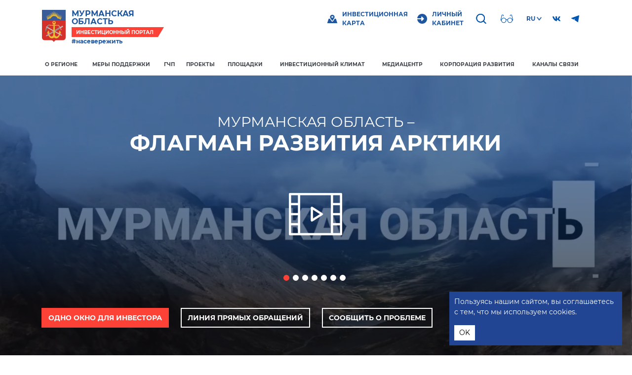

--- FILE ---
content_type: text/html; charset=UTF-8
request_url: https://invest.nashsever51.ru/fi
body_size: 39458
content:
<!DOCTYPE html>
<html lang="ru">
<head>
    <meta charset="utf-8">
    <title>Инвестиционный портал Мурманская область</title>
            <meta name="keywords" content="Инвестиционный портал, Мурманская область, #насевережить, Корпорация развития Мурманской области">
                <meta name="description" content="Инвестиционный портал Мурманской области">
        <script>
        var current_lang = 'ru';
        var event_message = 'Нет мероприятий на заданную тему';
    </script>
    <base href="https://invest.nashsever51.ru/">
<meta http-equiv="X-UA-Compatible" content="IE=edge">
<meta name="viewport" content="width=device-width, initial-scale=1, maximum-scale=1">
<meta name="yandex-verification" content="3799ad00dadc2a37">
<meta name="sputnik-verification" content="NynYAiaf8r5HWv8v">


<!-- CSS -->
<link rel="stylesheet" type="text/css" href="https://invest.nashsever51.ru/public/application/common/front/common.min.css?ab34095055d15f16c2f2776a509804ca"><link rel="stylesheet" type="text/css" href="https://invest.nashsever51.ru/public/application/dependencies/fancybox3/jquery.fancybox.min.css?ac460a1cb9636a29e208528955dc7f5b"><!-- /CSS -->

<!-- JS -->
<script src="https://invest.nashsever51.ru/public/application/common/front/common.head.min.js?90af1fdaec36be3fb9b79b6084dc9cb9"></script><script src="https://www.google.com/recaptcha/api.js?render=6Lc1XJ4qAAAAAFrTG6fSbox31saq0GJAXAjWBSVi"></script>
<script>
    var return_url = "";
</script>
<script src="https://invest.nashsever51.ru/public/application/dependencies/fancybox3/jquery.fancybox.min.js?ac460a1cb9636a29e208528955dc7f5b"></script><!-- JS -->    <meta property="og:description"
          content="Инвестиционный портал Мурманская область">
    <meta property="og:type" content="article">
    <meta property="og:title"
          content="Инвестиционный портал Мурманская область">
    <meta property="og:url" content="https://invest.nashsever51.ru/fi">
    <meta property="og:image" content="https://invest.nashsever51.ru/public/application/common/front/img/logo_meta.png">
    <link rel="stylesheet" type="text/css" href="https://invest.nashsever51.ru/public/application/modules/pages/front/home.min.css?5323e90ac21490fc7b6f81a97cd1787d"></head>
<body>
<div id="cecutient-panel" class="container">
    <div class="cecutient">
        <div class="form-inline">

            <div class="form-group">
                <label>Размер шрифта</label>
                <div class="btn-group" data-toggle="buttons">
                    <label class="btn btn-default" style="font-size: 10px !important;"
                           title="Мелкий">
                        <input type="radio" name="font-size" value="small" class="js-change-cecutient-font-size">A
                    </label>
                    <label class="btn btn-default" style="font-size: 14px !important;"
                           title="Средний">
                        <input type="radio" name="font-size" value="medium" class="js-change-cecutient-font-size">A
                    </label>
                    <label class="btn btn-default" style="font-size: 18px !important;"
                           title="Крупный">
                        <input type="radio" name="font-size" value="big" class="js-change-cecutient-font-size">A
                    </label>
                </div>
            </div>

            <div class="form-group">
                <label>Цвет сайта</label>
                <div class="btn-group" data-toggle="buttons">
                    <label class="btn btn-default" style="color: black !important; background: white !important"
                           title="Черный на белом">
                        <input type="radio" name="site-colors" value="black-white"
                               class="js-change-cecutient-site-colors">C
                    </label>
                    <label class="btn btn-default" style="color: white !important; background: black !important"
                           title="Белый на черном">
                        <input type="radio" name="site-colors" value="white-black"
                               class="js-change-cecutient-site-colors">C
                    </label>
                    <label class="btn btn-default" style="color: yellow !important; background: darkblue !important"
                           title="Желтый на синем">
                        <input type="radio" name="site-colors" value="yellow-darkblue"
                               class="js-change-cecutient-site-colors">C
                    </label>
                </div>
            </div>

            <div class="form-group">
                <label>Изображения</label>
                <div class="btn-group" data-toggle="buttons">
                    <label class="btn btn-default" title="Черно-белые">
                        <input type="radio" name="images" value="gray"
                               class="js-change-cecutient-images">Ч/Б                    </label>
                    <label class="btn btn-default" title="Отключены">
                        <input type="radio" name="images" value="hide"
                               class="js-change-cecutient-images">Выкл                    </label>
                    <label class="btn btn-default" title="Цветные">
                        <input type="radio" name="images" value="show"
                               class="js-change-cecutient-images">Вкл                    </label>
                </div>
            </div>

        </div>
    </div>
</div>
<div id="cookie-banner" class="cookie-banner container-fluid">
    <p>
        Пользуясь нашим сайтом, вы соглашаетесь с тем, что мы используем cookies.    </p>
    <button id="accept-cookies">OK</button>
    <script>
        document.addEventListener("DOMContentLoaded", function () {
            let banner = document.getElementById("cookie-banner");
            let acceptButton = document.getElementById("accept-cookies");

            if (localStorage.getItem("cookiesAccepted") === "true") {
                banner.style.display = "none";
            } else {
                banner.style.display = "block";
            }
            acceptButton.addEventListener("click", function () {
                localStorage.setItem("cookiesAccepted", "true");
                banner.style.display = "none";
            });
        });
    </script>
</div>
<div class="header">
    <div class="container">
        <div class="header_main">
            <a href="https://invest.nashsever51.ru/" style="text-decoration: none">
                <div class="header_main-logo">
                    <div class="header_main_logo-image">
                        <img src="/public/application/common/front/img/logo.svg"
                             alt="Инвестиционный портал Мурманская область">
                    </div>
                    <div class="header_main_logo-description">
                        <div class="header_main_logo-name">Мурманская область</div>
                        <div class="header_main_logo-subname">Инвестиционный портал</div>
                        <div class="header_main_logo-hash">#насевережить</div>
                    </div>
                </div>
            </a>
            <div class="header_main-links">
                <ul>
                    <li>
                         <a href="https://investmap.nashsever51.ru/ru" title="Инвестиционная карта" target="_blank">
                            <i class="icon-maps-and-flags"></i>
                            <span class="header_main_invest_map">Инвестиционная карта</span>
                        </a>
                    </li>
                    <li>
                        <a href="https://invest.nashsever51.ru/keycloak"
                           title="Личный кабинет">
                            <i class="icon-login"></i>
                            <span class="header_main_profile">Личный кабинет</span>
                        </a>
                    </li>
                    <li>
                        <a href="https://invest.nashsever51.ru/cms_search"
                           title="Поиск">
                            <i class="search">
                                <svg class="no-grayscale" width="1.225mm" height="1.225mm" version="1.1" viewBox="0 0 1.225 1.225"
                                     xmlns="http://www.w3.org/2000/svg">
                                    <g transform="translate(-53.742 -43.009)">
                                        <g transform="matrix(.26458 0 0 .26458 -60.393 38.978)">
                                            <path d="m433.41 15.235c-1.1242 0-2.0389 0.9147-2.0389 2.0389 0 1.1243 0.9147 2.0389 2.0389 2.0389 1.1243 0 2.0389-0.9146 2.0389-2.0389 0-1.1242-0.9146-2.0389-2.0389-2.0389zm0 3.7014c-0.9167 0-1.6625-0.7458-1.6625-1.6625s0.7458-1.6625 1.6625-1.6625 1.6625 0.7458 1.6625 1.6625-0.7458 1.6625-1.6625 1.6625z"
                                                  fill-rule="evenodd"/>
                                            <path d="m435.95 19.543-1.0791-1.079c-0.0735-0.0736-0.1926-0.0736-0.2661 0-0.0735 0.0734-0.0735 0.1926 0 0.2661l1.0791 1.0791c0.0367 0.0367 0.0848 0.0551 0.133 0.0551 0.0481 0 0.0963-0.0184 0.1331-0.0551 0.0735-0.0735 0.0735-0.1927 0-0.2662z"
                                                  fill-rule="evenodd"/>
                                            <path d="m433.41 15.235c-1.1242 0-2.0389 0.9147-2.0389 2.0389 0 1.1243 0.9147 2.0389 2.0389 2.0389 1.1243 0 2.0389-0.9146 2.0389-2.0389 0-1.1242-0.9146-2.0389-2.0389-2.0389zm0 3.7014c-0.9167 0-1.6625-0.7458-1.6625-1.6625s0.7458-1.6625 1.6625-1.6625 1.6625 0.7458 1.6625 1.6625-0.7458 1.6625-1.6625 1.6625z"
                                                  fill-rule="evenodd"/>
                                            <path d="m435.95 19.543-1.0791-1.079c-0.0735-0.0736-0.1926-0.0736-0.2661 0-0.0735 0.0734-0.0735 0.1926 0 0.2661l1.0791 1.0791c0.0367 0.0367 0.0848 0.0551 0.133 0.0551 0.0481 0 0.0963-0.0184 0.1331-0.0551 0.0735-0.0735 0.0735-0.1927 0-0.2662z"
                                                  fill-rule="evenodd"/>
                                            <path d="m433.41 15.235c-1.1242 0-2.0389 0.9147-2.0389 2.0389 0 1.1243 0.9147 2.0389 2.0389 2.0389 1.1243 0 2.039-0.9146 2.039-2.0389 0-1.1242-0.9147-2.0389-2.039-2.0389zm0 3.7014c-0.9167 0-1.6625-0.7458-1.6625-1.6625s0.7458-1.6625 1.6625-1.6625 1.6625 0.7458 1.6625 1.6625-0.7458 1.6625-1.6625 1.6625z"
                                                  fill-rule="evenodd"/>
                                            <path d="m435.95 19.543-1.0791-1.079c-0.0735-0.0736-0.1926-0.0736-0.2661 0-0.0735 0.0734-0.0735 0.1926 0 0.2661l1.0791 1.0791c0.0367 0.0367 0.0849 0.0551 0.133 0.0551 0.0482 0 0.0963-0.0184 0.1331-0.0551 0.0735-0.0735 0.0735-0.1927 0-0.2662z"
                                                  fill-rule="evenodd"/>
                                            <path d="m435.95 19.543-1.0791-1.079c-0.0735-0.0736-0.1926-0.0736-0.2661 0-0.0735 0.0734-0.0735 0.1926 0 0.2661l1.0791 1.0791c0.0367 0.0367 0.0849 0.0551 0.133 0.0551 0.0482 0 0.0963-0.0184 0.1331-0.0551 0.0735-0.0735 0.0735-0.1927 0-0.2662z"
                                                  fill-rule="evenodd"/>
                                        </g>
                                    </g>
                                </svg>
                            </i>
                        </a>
                    </li>
                    <li>
                        <a href="https://invest.nashsever51.ru/#cecutient"
                           title="Версия для слабовидящих"
                           class="js-change-cecutient-version" id="cecutient-version">
                            <i class="eye no-grayscale">
                                <svg width="1.9013mm" height="1.2677mm" version="1.1" viewBox="0 0 1.9013 1.2677"
                                     xmlns="http://www.w3.org/2000/svg" class="no-grayscale">
                                    <g transform="translate(273.09 160.9)">
                                        <path d="m-271.22-160.27-0.10972-0.4938c-0.0176-0.079-0.0865-0.13427-0.16743-0.13427-0.0946 0-0.17153 0.077-0.17153 0.1715v0.0266c0 0.0219 0.0177 0.0396 0.0396 0.0396s0.0396-0.0177 0.0396-0.0396v-0.0266c0-0.0509 0.0414-0.0923 0.0923-0.0923 0.0435 0 0.0806 0.0297 0.0901 0.0723l0.1097 0.49374c0.0136 0.0613 0.0217 0.12395 0.0241 0.18666h-3e-3c-0.0202-0.1996-0.1873-0.35653-0.39214-0.35653-0.17912 0-0.32912 0.12028-0.37793 0.28374-0.0242-0.0256-0.0562-0.046-0.0974-0.046-0.0413 0-0.0732 0.0205-0.0975 0.046-0.0488-0.16346-0.19881-0.28374-0.3779-0.28374-0.20487 0-0.37196 0.15693-0.39214 0.35653h-3e-3c2e-3 -0.0627 0.0104-0.12531 0.0241-0.18664l0.10972-0.49374c9e-3 -0.0425 0.0465-0.0723 0.09-0.0723 0.0509 0 0.0923 0.0414 0.0923 0.0923v0.0266c0 0.0219 0.0177 0.0396 0.0396 0.0396s0.0396-0.0177 0.0396-0.0396v-0.0266c0-0.0945-0.077-0.1715-0.17153-0.1715-0.0809 0-0.14981 0.0552-0.16746 0.13433l-0.10969 0.49374c-0.0177 0.0799-0.0267 0.16184-0.0267 0.24347 0 0.0219 0.0177 0.0396 0.0396 0.0396h0.0436c0.0202 0.19963 0.18727 0.35653 0.39214 0.35653 0.0552 0 0.10773-0.0115 0.15554-0.032-1.5e-4 4e-3 1e-3 3e-3 3e-3 -2e-3 0.13663-0.0601 0.23251-0.19497 0.23648-0.35261 8e-3 -0.0221 0.0396-0.0891 0.0802-0.0891 0.0396 0 0.0708 0.0632 0.0802 0.089 5e-3 0.21381 0.18005 0.38639 0.39516 0.38639 0.20484 0 0.37192-0.1569 0.39214-0.35652h0.0436c0.0219 0 0.0396-0.0177 0.0396-0.0396-3e-5 -0.0816-9e-3 -0.16354-0.0267-0.24347zm-1.3994 0.56036c-0.17479 0-0.31692-0.14216-0.31692-0.31689 0-0.15137 0.10681-0.27792 0.24894-0.30917l-1e-3 3e-3c0.024-6e-3 0.049-9e-3 0.0747-9e-3 0.17375 0 0.31461 0.14087 0.31461 0.31462 0 0.15452-0.11136 0.283-0.2582 0.30956l1e-3 2e-3c-0.0204 4e-3 -0.0414 6e-3 -0.063 6e-3zm0.95075 0c-0.17478 0-0.31692-0.14216-0.31692-0.31689 0-0.17476 0.14214-0.31692 0.31692-0.31692 0.17476 0 0.31689 0.14216 0.31689 0.31692 0 0.17473-0.14211 0.31689-0.31689 0.31689z"
                                              fill-rule="evenodd"/>
                                    </g>
                                </svg>
                            </i>
                        </a>
                        <a href="https://invest.nashsever51.ru/"
                           title="Обычная версия"
                           class="js-change-cecutient-version" id="normal-version">
                            <i class="eye no-grayscale">
                                <svg width="1.9013mm" height="1.2677mm" version="1.1" viewBox="0 0 1.9013 1.2677"
                                     xmlns="http://www.w3.org/2000/svg" class="no-grayscale">
                                    <g transform="translate(273.09 160.9)">
                                        <path d="m-271.22-160.27-0.10972-0.4938c-0.0176-0.079-0.0865-0.13427-0.16743-0.13427-0.0946 0-0.17153 0.077-0.17153 0.1715v0.0266c0 0.0219 0.0177 0.0396 0.0396 0.0396s0.0396-0.0177 0.0396-0.0396v-0.0266c0-0.0509 0.0414-0.0923 0.0923-0.0923 0.0435 0 0.0806 0.0297 0.0901 0.0723l0.1097 0.49374c0.0136 0.0613 0.0217 0.12395 0.0241 0.18666h-3e-3c-0.0202-0.1996-0.1873-0.35653-0.39214-0.35653-0.17912 0-0.32912 0.12028-0.37793 0.28374-0.0242-0.0256-0.0562-0.046-0.0974-0.046-0.0413 0-0.0732 0.0205-0.0975 0.046-0.0488-0.16346-0.19881-0.28374-0.3779-0.28374-0.20487 0-0.37196 0.15693-0.39214 0.35653h-3e-3c2e-3 -0.0627 0.0104-0.12531 0.0241-0.18664l0.10972-0.49374c9e-3 -0.0425 0.0465-0.0723 0.09-0.0723 0.0509 0 0.0923 0.0414 0.0923 0.0923v0.0266c0 0.0219 0.0177 0.0396 0.0396 0.0396s0.0396-0.0177 0.0396-0.0396v-0.0266c0-0.0945-0.077-0.1715-0.17153-0.1715-0.0809 0-0.14981 0.0552-0.16746 0.13433l-0.10969 0.49374c-0.0177 0.0799-0.0267 0.16184-0.0267 0.24347 0 0.0219 0.0177 0.0396 0.0396 0.0396h0.0436c0.0202 0.19963 0.18727 0.35653 0.39214 0.35653 0.0552 0 0.10773-0.0115 0.15554-0.032-1.5e-4 4e-3 1e-3 3e-3 3e-3 -2e-3 0.13663-0.0601 0.23251-0.19497 0.23648-0.35261 8e-3 -0.0221 0.0396-0.0891 0.0802-0.0891 0.0396 0 0.0708 0.0632 0.0802 0.089 5e-3 0.21381 0.18005 0.38639 0.39516 0.38639 0.20484 0 0.37192-0.1569 0.39214-0.35652h0.0436c0.0219 0 0.0396-0.0177 0.0396-0.0396-3e-5 -0.0816-9e-3 -0.16354-0.0267-0.24347zm-1.3994 0.56036c-0.17479 0-0.31692-0.14216-0.31692-0.31689 0-0.15137 0.10681-0.27792 0.24894-0.30917l-1e-3 3e-3c0.024-6e-3 0.049-9e-3 0.0747-9e-3 0.17375 0 0.31461 0.14087 0.31461 0.31462 0 0.15452-0.11136 0.283-0.2582 0.30956l1e-3 2e-3c-0.0204 4e-3 -0.0414 6e-3 -0.063 6e-3zm0.95075 0c-0.17478 0-0.31692-0.14216-0.31692-0.31689 0-0.17476 0.14214-0.31692 0.31692-0.31692 0.17476 0 0.31689 0.14216 0.31689 0.31692 0 0.17473-0.14211 0.31689-0.31689 0.31689z"
                                              fill-rule="evenodd"/>
                                    </g>
                                </svg>
                            </i>
                        </a>
                    </li>
                    <li>
                        <div class="language-block-container">
                            <div class="language-block-current-lang">
                                ru                            </div>
                            <div class="language-block-another">
                                                                                                                                                                                                                        <a href="https://invest.nashsever51.ru/en/">
                                            EN                                        </a>
                                                                                                </div>
                        </div>
                    </li>
                    <li class="social-menu-buttons">
                        <a href="https://vk.com/invest_murman" target="_blank" title="ВКонтакте">
                            <i class="vk">
                                <svg width="3.7043mm" height="2.1608mm" version="1.1" viewBox="0 0 3.7043 2.1608" xmlns="http://www.w3.org/2000/svg">
                                    <g transform="translate(-69.963 -105.51)">
                                        <path d="m73.037 106.75c-0.0599-0.0756-0.04276-0.10927 0-0.17687 7.94e-4 0 0.49514-0.68393 0.54607-0.91562l2.65e-4 -1.6e-4c0.02532-0.0844 0-0.14647-0.1224-0.14647h-0.40502c-0.10311 0-0.15063 0.0533-0.17611 0.11284 0 0-0.20622 0.49361-0.49792 0.81357-0.09416 0.0924-0.13769 0.12208-0.18907 0.12208-0.02532 0-0.06469-0.0296-0.06469-0.11406v-0.78796c1e-6 -0.10123-0.02886-0.14647-0.11422-0.14647h-0.63683c-0.06469 0-0.10311 0.0472-0.10311 0.0912 0 0.096 0.14584 0.11809 0.16097 0.3882v0.58605c0 0.12843-0.02331 0.15203-0.07501 0.15203-0.13769 0-0.47183-0.49561-0.66987-1.0628-0.03998-0.11006-0.07903-0.15451-0.18291-0.15451h-0.40516c-0.11562 0-0.13893 0.0533-0.13893 0.11281 0 0.10528 0.13769 0.62868 0.64026 1.3202 0.33494 0.47199 0.80661 0.72773 1.2357 0.72773 0.25792 0 0.2894-0.0568 0.2894-0.15449 0-0.451-0.02331-0.4936 0.10589-0.4936 0.05987 0 0.16298 0.0296 0.40378 0.25731 0.27519 0.26995 0.32041 0.39078 0.47445 0.39078h0.40502c0.11544 0 0.17394-0.0568 0.14031-0.16885-0.07702-0.23569-0.59748-0.72049-0.62095-0.7529z" fill-rule="evenodd"/>
                                    </g>
                                </svg>
                            </i>
                        </a>
                    </li>
                    <li class="social-menu-buttons">
                        <a href="https://t.me/investmurman" target="_blank" title="Телеграм">
                            <i class="telegram">
                                <svg width="15" height="15" viewBox="0 0 15 15" fill="none" xmlns="http://www.w3.org/2000/svg">
                                    <path d="M14.9932 1.58221C15.0223 1.40736 14.9567 1.23016 14.8208 1.11645C14.6848 1.00274 14.4988 0.969519 14.3318 1.02914L0.331836 6.02914C0.143209 6.0965 0.0129867 6.26994 0.000913704 6.46987C-0.0111592 6.6698 0.0972469 6.85765 0.276398 6.94722L4.2764 8.94722C4.43688 9.02746 4.62806 9.01556 4.77735 8.91603L8.09775 6.70244L6.10957 9.18766C6.02203 9.29709 5.98442 9.43824 6.00592 9.57672C6.02742 9.7152 6.10605 9.8383 6.22265 9.91603L12.2227 13.916C12.3638 14.0101 12.5431 14.0262 12.6988 13.9588C12.8545 13.8914 12.9653 13.7496 12.9932 13.5822L14.9932 1.58221Z"/>
                                </svg>
                            </i>
                        </a>
                    </li>
                    <li>
                        <a class="mobile-menu" href="#" title="Меню">
                            <i class="menu fa fa-bars"></i>
                        </a>
                    </li>
                </ul>
            </div>
            <div class="header_main-menu navigation">
                <ul>
                    <li class="submenu  ">
    <a href="https://invest.nashsever51.ru/section/o-regione" >
        О регионе        <span class="icon-chevron-down"></span>    </a>
            <a href="#" class="submenu-button js-show-submenu"></a>
                <ul data-childs="4">
            <li class=" ">
    <a href="https://invest.nashsever51.ru/pages/investitsionnyy-potentsial-regiona" >
        Инвестиционный потенциал            </a>
        </li><li class=" ">
    <a href="https://invest.nashsever51.ru/pages/strategiia-razvitiia-regiona" >
        Стратегия развития            </a>
        </li><li class=" ">
    <a href="https://invest.nashsever51.ru/list/tochki-rosta-ru" >
        ИНВЕСТИЦИОННЫЕ НИШИ            </a>
        </li><li class=" ">
    <a href="https://invest.nashsever51.ru/list/munitsipalnye-obrazovaniia" >
        Муниципальные образования            </a>
        </li>        </ul>
    </li><li class="submenu  ">
    <a href="https://invest.nashsever51.ru/section/meri-poddershki" >
        Меры поддержки        <span class="icon-chevron-down"></span>    </a>
            <a href="#" class="submenu-button js-show-submenu"></a>
                <ul data-childs="11">
            <li class=" ">
    <a href="https://invest.nashsever51.ru/pages/odno-okno-po-rabote-s-investorami" >
        Одно окно по работе с инвесторами            </a>
        </li><li class=" ">
    <a href="https://invest.nashsever51.ru/pages/preferentsii-rezidentov-azrf" >
        Преференциальный режим АЗРФ            </a>
        </li><li class=" ">
    <a href="https://invest.nashsever51.ru/pages/tor-stolitsa-arktiki" >
        Преференциальный режим ТОР            </a>
        </li><li class=" ">
    <a href="https://invest.nashsever51.ru/pages/poluchenie-mer-gos-podderjki" >
        Региональные меры поддержки            </a>
        </li><li class=" ">
    <a href="https://invest.nashsever51.ru/list/poisk-mer-podderzhki" >
        Навигатор мер поддержки            </a>
        </li><li class=" ">
    <a href="https://invest.nashsever51.ru/pages/toser-kirovsk" >
        ТОР «Кировск»            </a>
        </li><li class=" ">
    <a href="https://invest.nashsever51.ru/pages/gektar-arktiki" >
        Гектар Арктики            </a>
        </li><li class=" ">
    <a href="https://invest.nashsever51.ru/pages/klastery" >
        Кластеры            </a>
        </li><li class=" ">
    <a href="https://invest.nashsever51.ru/pages/instituty-razvitiya-podderzhki" >
        Институты развития и поддержки            </a>
        </li><li class=" ">
    <a href="https://invest.nashsever51.ru/pages/services" >
        Сервисы            </a>
        </li><li class=" ">
    <a href="https://invest.nashsever51.ru/pages/biznes-dlia-biznesa" >
        Бизнес для бизнеса            </a>
        </li>        </ul>
    </li><li class="submenu  ">
    <a href="https://invest.nashsever51.ru/section/gchp" >
        ГЧП        <span class="icon-chevron-down"></span>    </a>
            <a href="#" class="submenu-button js-show-submenu"></a>
                <ul data-childs="2">
            <li class=" ">
    <a href="https://invest.nashsever51.ru/pages/gchp" >
        Государственно-частное партнерство            </a>
        </li><li class=" ">
    <a href="https://invest.nashsever51.ru/pages/reestr-soglasheniy-gchp" >
        Реестр заключенных соглашений            </a>
        </li>        </ul>
    </li><li class=" ">
    <a href="https://invest.nashsever51.ru/registry/investment-projects" >
        Проекты            </a>
        </li><li class="submenu  ">
    <a href="https://invest.nashsever51.ru/section/ploshchadki" >
        Площадки        <span class="icon-chevron-down"></span>    </a>
            <a href="#" class="submenu-button js-show-submenu"></a>
                <ul data-childs="3">
            <li class=" ">
    <a href="https://invest.nashsever51.ru/registry/free-areas" >
        Свободные площадки            </a>
        </li><li class=" ">
    <a href="https://invest.nashsever51.ru/pages/planiruyemyye-obyekty-infrastruktury" >
        Планируемые объекты инфраструктуры            </a>
        </li><li class=" ">
    <a href="https://invest.nashsever51.ru/registry/imushchestvo-dlia-msp" >
        Имущество для МСП            </a>
        </li>        </ul>
    </li><li class="submenu  ">
    <a href="https://invest.nashsever51.ru/section/investitsionnyy-klimat" >
        Инвестиционный климат        <span class="icon-chevron-down"></span>    </a>
            <a href="#" class="submenu-button js-show-submenu"></a>
                <ul data-childs="8">
            <li class=" ">
    <a href="https://invest.nashsever51.ru/pages/regionalnyy-investitsionnyy-standart" >
        Региональный инвестиционный стандарт            </a>
        </li><li class=" ">
    <a href="https://invest.nashsever51.ru/pages/tselevyye-modeli-uproshcheniya-protsedur-vedeniya-biznesa" >
        Целевые модели упрощения процедур ведения бизнеса            </a>
        </li><li class=" ">
    <a href="https://invest.nashsever51.ru/pages/razvitie-konkurentsii" >
        Развитие конкуренции            </a>
        </li><li class=" ">
    <a href="https://invest.nashsever51.ru/pages/investitsionnye-upolnomochennye" >
        Инвестиционные уполномоченные            </a>
        </li><li class=" ">
    <a href="https://invest.nashsever51.ru/pages/sovet-po-uluchsheniiu-investitsionnogo-klimata" >
        Совет по улучшению инвестиционного климата            </a>
        </li><li class=" ">
    <a href="https://invest.nashsever51.ru/pages/prognoz-potrebnostey-rynka-truda" >
        Прогноз потребностей рынка труда            </a>
        </li><li class=" ">
    <a href="https://invest.nashsever51.ru/pages/monitoring-obrashcheniy-investorov" >
        Мониторинг обращений инвесторов            </a>
        </li><li class=" ">
    <a href="https://invest.nashsever51.ru/pages/ekspertam-asi" >
        Экспертам АСИ            </a>
        </li>        </ul>
    </li><li class="submenu  ">
    <a href="https://invest.nashsever51.ru/section/mediatsentr" >
        Медиацентр        <span class="icon-chevron-down"></span>    </a>
            <a href="#" class="submenu-button js-show-submenu"></a>
                <ul data-childs="8">
            <li class=" ">
    <a href="https://invest.nashsever51.ru/list/news" >
        Новости            </a>
        </li><li class=" ">
    <a href="https://invest.nashsever51.ru/list/daydzhest-novostei" >
        ИНВЕСТИЦИОННЫЙ ДАЙДЖЕСТ            </a>
        </li><li class=" ">
    <a href="https://invest.nashsever51.ru/list/anons" >
        Мероприятия            </a>
        </li><li class=" ">
    <a href="https://invest.nashsever51.ru/pages/videotransliatsii" >
        Видео            </a>
        </li><li class=" ">
    <a href="https://invest.nashsever51.ru/pages/prezentatsionnyye-materialy" >
        Аналитика            </a>
        </li><li class=" ">
    <a href="https://invest.nashsever51.ru/pages/chasto-zadavaemye-voprosy" >
        Часто задаваемые вопросы            </a>
        </li><li class=" ">
    <a href="https://invest.nashsever51.ru/pages/spetsproekt-investitsii-i-razvitie" >
        Спецпроект «Инвестиции и развитие»            </a>
        </li><li class=" ">
    <a href="https://invest.nashsever51.ru/pages/fotoproekt-liudi-severa" >
        Фотопроект «Люди Севера»            </a>
        </li>        </ul>
    </li><li class="submenu  ">
    <a href="https://invest.nashsever51.ru/pages/korporatsiia-razvitiia" >
        Корпорация развития        <span class="icon-chevron-down"></span>    </a>
            <a href="#" class="submenu-button js-show-submenu"></a>
                <ul data-childs="3">
            <li class=" ">
    <a href="https://invest.nashsever51.ru/pages/korporatsiia-razvitiia" >
        Корпорация развития Мурманской области            </a>
        </li><li class=" ">
    <a href="https://invest.nashsever51.ru/pages/komanda-korporatsii" >
        Команда корпорации развития            </a>
        </li><li class=" ">
    <a href="https://invest.nashsever51.ru/pages/shkolnikam-i-studentam" >
        Школьникам и студентам            </a>
        </li>        </ul>
    </li><li class=" ">
    <a href="https://invest.nashsever51.ru/pages/kontakty" >
        Каналы связи            </a>
        </li>                </ul>
            </div>
        </div>
    </div>
</div>
    <script>
    var langs = [];
        langs.push('ru');
        langs.push('en');
        var current_language = 'ru';
    var default_language = 'ru';
    var current_lang_prefix = '';
    var base_url = 'https://invest.nashsever51.ru/';
    var current_url = 'https://invest.nashsever51.ru/fi';
    var title = 'Главная';
    var $lang_load = 'Загрузка...';
</script>
<div id="fullpage">
            <section class="vertical-scrolling">
        <div class="top_block">
                        <div class="slider-block-container">
            <!-- Слайдер -->
            <script>
                //скорость вращения слайдера, задается в настройках списка
                var sliderTimeAutoplay = 10000;

                window.mainPageSliderConfig = {
                    loop:true,
                    nav:false,
                    items: 1,
                    autoplay:true,
                    autoplayTimeout: sliderTimeAutoplay,
                    autoplayHoverPause:true,
                    dots: true,
                    smartSpeed: 1000,
                                    }
            </script>
            <div class="mainpage-slider owl-carousel owl-theme">
                                                                                                <div class="item" id="slayd-1">
                            <picture class="slider-image">
                                                                <img src="/public/uploads/mediastore/слайд1_десктоп.jpg">
                            </picture>
                            <div class="slide-overlay"></div>

                                                            <a data-fancybox class="video-button" href="/public/uploads/mediastore/murm2.mp4"></a>
                            
                                                            <div class="container">
                                    <div class="slide-text"><div class="text-center slide-title">
<div class="small-text" style="font-weight: normal;">МУРМАНСКАЯ ОБЛАСТЬ&nbsp;&ndash;</div>

<div class="big-text" style="font-weight: bold;">ФЛАГМАН РАЗВИТИЯ АРКТИКИ</div>
</div>
<style type="text/css">#slayd-1 .button-actions-container {
display: none;
}
</style>
</div>
                                </div>
                                                        <div class="container">
                                <div class="item-buttons">
                                                                            <a target="_blank" class="item-button btn item-button-first" href="#main_services_id">Одно окно для инвестора</a>
                                                                                                                <a target="_blank" class="item-button btn item-button-second" href="/pages/kontakty">Линия прямых обращений</a>
                                                                                                                <a target="_blank" class="item-button btn item-button-second" href="https://www.gosuslugi.ru/help/obratitsya_business">Сообщить о проблеме</a>
                                                                    </div>
                                <div class="video-button-container">
                                    <div class="button-actions-container">
                                        <a class="button-actions-button button-actions-button-text" href="#main_services_id">
                                            Одно окно для инвестора                                        </a>
                                    </div>
                                </div>
                            </div>
                        </div>
                                                                                                    <div class="item" id="slayd-2">
                            <picture class="slider-image">
                                                                <img src="/public/uploads/mediastore/слайд2_десктоп.jpg">
                            </picture>
                            <div class="slide-overlay"></div>

                            
                                                            <div class="container">
                                    <div class="slide-text"><div class="slide-title mb-5">СЕВЕРНЫЕ МОРСКИЕ<br />
ВОРОТА РОССИИ</div>

<div class="row elements-3">
<div class="col-md-4 d-flex align-items-center mb-2"><img class="slider-circle mr-4" src="/public/images/slider_images/circle_waves.svg" />
<div class="slider-circle-text">Прямой доступ в Мировой океан и на трассы Севморпути без прохождения международных проливов</div>
</div>

<div class="col-md-4 d-flex align-items-center mb-2"><img class="slider-circle mr-4" src="/public/images/slider_images/circle_ship.svg" />
<div class="slider-circle-text">Мурманск &ndash; крупнейший в мире незамерзающий порт за Северным полярным кругом</div>
</div>

<div class="col-md-4 d-flex align-items-center mb-2"><img class="slider-circle mr-4" src="/public/images/slider_images/circle_transport.svg" />
<div class="slider-circle-text">Мурманский транспортный узел &ndash; крупнейший транспортный узел у северных берегов России</div>
</div>
</div>
</div>
                                </div>
                                                        <div class="container">
                                <div class="item-buttons">
                                                                            <a target="_blank" class="item-button btn item-button-first" href="/form/3">Предложить проект</a>
                                                                                                                <a target="_blank" class="item-button btn item-button-second" href="#calculator">Рассчитать льготы</a>
                                                                                                        </div>
                                <div class="video-button-container">
                                    <div class="button-actions-container">
                                        <a class="button-actions-button button-actions-button-text" href="#main_services_id">
                                            Одно окно для инвестора                                        </a>
                                    </div>
                                </div>
                            </div>
                        </div>
                                                                                                    <div class="item" id="slayd-3">
                            <picture class="slider-image">
                                                                <img src="/public/uploads/mediastore/слайд3_десктоп.jpg">
                            </picture>
                            <div class="slide-overlay"></div>

                            
                                                            <div class="container">
                                    <div class="slide-text"><div class="slide-title mb-5">БАЗОВЫЙ ПОРТ&nbsp;<br />
СЕВМОРПУТИ</div>

<div class="row elements-3">
<div class="col-md-4 d-flex align-items-center mb-2"><img class="slider-circle mr-4" src="/public/images/slider_images/circle_markers_line.svg" />
<div class="slider-circle-text">Севморпуть на
<div class="big-text">40%</div>
короче транспортного маршрута через Суэцкий канал</div>
</div>

<div class="col-md-4 d-flex align-items-center mb-2"><img class="slider-circle mr-4" src="/public/images/slider_images/circle_icebreaker.svg" />
<div class="slider-circle-text">База атомного ледокольного<br />
флота России</div>
</div>

<div class="col-md-4 d-flex align-items-center mb-2"><img class="slider-circle mr-4" src="/public/images/slider_images/circle_ships.svg" />
<div class="slider-circle-text">Круглогодичная бесперебойная навигация по Севморпути</div>
</div>
</div>
</div>
                                </div>
                                                        <div class="container">
                                <div class="item-buttons">
                                                                            <a target="_blank" class="item-button btn item-button-first" href="/form/3">Предложить проект</a>
                                                                                                                <a target="_blank" class="item-button btn item-button-second" href="#calculator">Рассчитать льготы</a>
                                                                                                        </div>
                                <div class="video-button-container">
                                    <div class="button-actions-container">
                                        <a class="button-actions-button button-actions-button-text" href="#main_services_id">
                                            Одно окно для инвестора                                        </a>
                                    </div>
                                </div>
                            </div>
                        </div>
                                                                                                    <div class="item" id="slayd-4">
                            <picture class="slider-image">
                                                                <img src="/public/uploads/mediastore/слайд4_десктоп.jpg">
                            </picture>
                            <div class="slide-overlay"></div>

                            
                                                            <div class="container">
                                    <div class="slide-text"><div class="slide-title mb-5">МИНЕРАЛОГИЧЕСКАЯ<br />
&laquo;СОКРОВИЩНИЦА&raquo; РОССИИ</div>

<div class="row elements-3">
<div class="col-md-4 d-flex align-items-center mb-2"><img class="slider-circle mr-4" src="/public/images/slider_images/circle_crystals.svg" />
<div class="slider-circle-text">
<div class="big-text">&gt;1000</div>
видов различных минералов открыто в недрах региона</div>
</div>

<div class="col-md-4 d-flex align-items-center mb-2"><img class="slider-circle mr-4" src="/public/images/slider_images/circle_20_ca.svg" />
<div class="slider-circle-text">
<div class="big-text">~75%</div>
химических элементов таблицы Менделеева</div>
</div>

<div class="col-md-4 d-flex align-items-center mb-2"><img class="slider-circle mr-4" src="/public/images/slider_images/circle_car_minerals.svg" />
<div class="slider-circle-text">Богатый ресурсный<br />
потенциал</div>
</div>
</div>
</div>
                                </div>
                                                        <div class="container">
                                <div class="item-buttons">
                                                                            <a target="_blank" class="item-button btn item-button-first" href="/form/3">Предложить проект</a>
                                                                                                                <a target="_blank" class="item-button btn item-button-second" href="#calculator">Рассчитать льготы</a>
                                                                                                        </div>
                                <div class="video-button-container">
                                    <div class="button-actions-container">
                                        <a class="button-actions-button button-actions-button-text" href="#main_services_id">
                                            Одно окно для инвестора                                        </a>
                                    </div>
                                </div>
                            </div>
                        </div>
                                                                                                    <div class="item" id="slayd-5">
                            <picture class="slider-image">
                                                                <img src="/public/uploads/mediastore/слайд5_десктоп.jpg">
                            </picture>
                            <div class="slide-overlay"></div>

                            
                                                            <div class="container">
                                    <div class="slide-text"><div class="slide-title mb-5">ДОСТУПНАЯ&nbsp;<br />
СЕВЕРНАЯ ЭКЗОТИКА</div>

<div class="row elements-3">
<div class="col-md-4 d-flex align-items-center mb-2"><img class="slider-circle mr-4" src="/public/images/slider_images/circle_award.svg" />
<div class="slider-circle-text">&nbsp;
<div class="big-text">1-е место</div>
Территория арктического туризма<br />
Территория автотуризма
<div>&nbsp;</div>
</div>
</div>

<div class="col-md-4 d-flex align-items-center mb-2" style="margin-bottom:10px"><img class="slider-circle mr-4" src="/public/images/slider_images/circle_award.svg" />
<div class="slider-circle-text">Териберка -
<div class="big-text">ТОП-15</div>
Самых красивых мест России по версии телеканала &laquo;National Geographic&raquo;</div>
</div>

<div class="col-md-4 d-flex align-items-center mb-2"><img class="slider-circle mr-4" src="/public/images/slider_images/circle_award.svg" />
<div class="slider-circle-text">
<div class="big-text">2-е место</div>
Среди направлений для путешествий в 2023 году</div>

<div>&nbsp;</div>
</div>
</div>
</div>
                                </div>
                                                        <div class="container">
                                <div class="item-buttons">
                                                                            <a target="_blank" class="item-button btn item-button-first" href="/form/3">Предложить проект</a>
                                                                                                                <a target="_blank" class="item-button btn item-button-second" href="#calculator">Рассчитать льготы</a>
                                                                                                        </div>
                                <div class="video-button-container">
                                    <div class="button-actions-container">
                                        <a class="button-actions-button button-actions-button-text" href="#main_services_id">
                                            Одно окно для инвестора                                        </a>
                                    </div>
                                </div>
                            </div>
                        </div>
                                                                                                    <div class="item" id="slayd-6">
                            <picture class="slider-image">
                                                                <img src="/public/uploads/mediastore/слайд6_десктоп.jpg">
                            </picture>
                            <div class="slide-overlay"></div>

                            
                                                            <div class="container">
                                    <div class="slide-text"><div class="slide-title">ОСОБЫЕ ЭКОНОМИЧЕСКИЕ РЕЖИМЫ<br />
И УСЛОВИЯ ВЕДЕНИЯ БИЗНЕСА</div>

<div class="row elements-6">
<div class="col-md-4 col-6 d-flex align-items-center mb-2"><img class="slider-circle mr-4" src="/public/images/slider_images/circle_money.svg" />
<div class="slider-circle-text">
<div class="big-text">ТОР</div>
&laquo;Столица Арктики&raquo;</div>
</div>

<div class="col-md-4 col-6 d-flex align-items-center mb-2"><img class="slider-circle mr-4" src="/public/images/slider_images/circle_money.svg" />
<div class="slider-circle-text">
<div class="big-text">100%</div>
Арктическая зона России</div>
</div>

<div class="col-md-4 col-6 d-flex align-items-center mb-2"><img class="slider-circle mr-4" src="/public/images/slider_images/circle_money.svg" />
<div class="slider-circle-text">
<div class="big-text">7</div>
моногородов</div>
</div>

<div class="col-md-4 col-6 d-flex align-items-center mb-2"><img class="slider-circle mr-4" src="/public/images/slider_images/circle_money.svg" />
<div class="slider-circle-text">Налоговые льготы для ГЧП-проектов</div>
</div>

<div class="col-md-4 col-6 d-flex align-items-center mb-2"><img class="slider-circle mr-4" src="/public/images/slider_images/circle_rubles.svg" />
<div class="slider-circle-text">Субсидии, гранты и микрозаймы</div>
</div>

<div class="col-md-4 col-6 d-flex align-items-center mb-2"><img class="slider-circle mr-4" src="/public/images/slider_images/circle_man.svg" />
<div class="slider-circle-text">Институт инвестиционных уполномоченных</div>
</div>
</div>
</div>
                                </div>
                                                        <div class="container">
                                <div class="item-buttons">
                                                                            <a target="_blank" class="item-button btn item-button-first" href="/form/3">Предложить проект</a>
                                                                                                                <a target="_blank" class="item-button btn item-button-second" href="#calculator">Рассчитать льготы</a>
                                                                                                        </div>
                                <div class="video-button-container">
                                    <div class="button-actions-container">
                                        <a class="button-actions-button button-actions-button-text" href="#main_services_id">
                                            Одно окно для инвестора                                        </a>
                                    </div>
                                </div>
                            </div>
                        </div>
                                                                                                    <div class="item" id="slayd-7">
                            <picture class="slider-image">
                                                                <img src="/public/uploads/mediastore/слайд7_десктоп.jpg">
                            </picture>
                            <div class="slide-overlay"></div>

                            
                                                            <div class="container">
                                    <div class="slide-text"><div class="slide-title">БОГАТЫЙ КАДРОВЫЙ<br />
И НАУЧНЫЙ ПОТЕНЦИАЛ</div>

<div class="row elements-6">
<div class="col-md-4 col-6 d-flex align-items-center mb-2"><img class="slider-circle mr-4" src="/public/images/slider_images/circle_student.svg" />
<div class="slider-circle-text">Мурманский Арктический университет - единый ВУЗ<br />
&gt; 200 образовательных программ</div>
</div>

<div class="col-md-4 col-6 d-flex align-items-center mb-2"><img class="slider-circle mr-4" src="/public/images/slider_images/circle_worker.svg" />
<div class="slider-circle-text"><span class="big-text">СПО</span><br />
&gt; 120 профессий и специальностей</div>
</div>

<div class="col-md-4 col-6 d-flex align-items-center mb-2"><img class="slider-circle mr-4" src="/public/images/slider_images/circle_wordskills.svg" />
<div class="slider-circle-text">
<div class="big-text">100</div>
современных мастерских</div>
</div>

<div class="col-md-4 col-6 d-flex align-items-center mb-2"><img class="slider-circle mr-4" src="/public/images/slider_images/circle_blackboard.svg" />
<div class="slider-circle-text">Классы с профориентацией</div>
</div>

<div class="col-md-4 col-6 d-flex align-items-center mb-2"><img class="slider-circle mr-4" src="/public/images/slider_images/circle_microscope.svg" />
<div class="slider-circle-text">Единственный в России федеральный исследовательский центр за Полярным кругом</div>
</div>

<div class="col-md-4 col-6 d-flex align-items-center mb-2"><img class="slider-circle mr-4" src="/public/images/slider_images/circle_science.svg" />
<div class="slider-circle-text">НОЦ мирового уровня &laquo;Российская Арктика&raquo;</div>
</div>
</div>
</div>
                                </div>
                                                        <div class="container">
                                <div class="item-buttons">
                                                                            <a target="_blank" class="item-button btn item-button-first" href="/form/3">Предложить проект</a>
                                                                                                                <a target="_blank" class="item-button btn item-button-second" href="#calculator">Рассчитать льготы</a>
                                                                                                        </div>
                                <div class="video-button-container">
                                    <div class="button-actions-container">
                                        <a class="button-actions-button button-actions-button-text" href="#main_services_id">
                                            Одно окно для инвестора                                        </a>
                                    </div>
                                </div>
                            </div>
                        </div>
                                                </div>
                <!-- Слайдер -->
            </div>
        </div>
    </section>
        <section class="vertical-scrolling benefits">
        <div class="main_privileges">
            <div class="row row-fix-height m-0">
                <div class="col-xl-4 pl-xl-4 p-0">
                    <div class="privilege privilege_inverstor">
                        <h3 class="privilege_heading red">АРКТИЧЕСКАЯ ЗОНА РОССИЙСКОЙ&nbsp;ФЕДЕРАЦИИ</h3>
                        <p class="privilege_intro">
                            <span class='nowrap-xl'>Вся российская Арктика - крупнейшая в&nbsp;России </span><span class='nowrap-xl'>и мире экономическая зона с&nbsp;единым набором налоговых </span><span class='nowrap-xl'>и административных преференций</span>                        </p>
                        <ul class="info_list">
                            <li class="info_item">
                                <h4 class="info_heading">СУТЬ ПОДДЕРЖКИ</h4>
                                <ul class="preferences-list">
                                    <li class="preferences-item">
                                        <img class="preferences-icon" src="/public/application/common/front/img/money_bag.svg">
                                        <div class="preferences-info">
                                            <span class="discount_percentage">от 50% до 100%</span>
                                            <span class="discount_text">снижение по уплате налогов</span>
                                        </div>
                                    </li>
                                    <li class="preferences-item">
                                        <img class="preferences-icon" src="/public/application/common/front/img/markers.svg">
                                        <div class="preferences-info">
                                            <span class="preferences-text">Земельные участки<br>без проведения торгов</span>
                                        </div>
                                    </li>
                                    <li class="preferences-item">
                                        <img class="preferences-icon" src="/public/application/common/front/img/docs.svg">
                                        <div class="preferences-info">
                                            <span class="preferences-text">Свободная таможенная зона</span>
                                        </div>
                                    </li>
                                </ul>
                            </li>
                            <li class="info_item">
                                <h4 class="info_heading">ПОЛУЧАТЕЛИ</h4>
                                <p class="info_text two-lines">Коммерческие&nbsp;организации<br>и&nbsp;индивидуальные&nbsp;предприниматели</p>
                            </li>
                            <li class="info_item">
                                <h4 class="info_heading">ТЕРРИТОРИЯ</h4>
                                <p class="info_text two-lines">Мурманская область</p>
                            </li>
                            <li class="info_item">
                                <h4 class="info_heading">ОБЪЕМ&nbsp;ИНВЕСТИЦИЙ&nbsp;В&nbsp;ПРОЕКТ</h4>
                                <p class="info_text one-line">От 1 000 000 ₽ капитальных вложений</p>
                            </li>
                        </ul>
                        <div class="button_wrapper">
                            <a class="btn btn-primary btn-primary-accent" href="https://invest.nashsever51.ru/pages/preferentsii-rezidentov-azrf">Узнать&nbsp;больше</a>
                        </div>
                    </div>
                </div>
                <div class="col-xl-4 p-0">
                    <div class="privilege privilege_calculator" id="calculator">
                            <h3 class="privilege_heading black">КАЛЬКУЛЯТОР АРКТИЧЕСКИХ ЛЬГОТ</h3>
    <!-- Отрисовка select для выбора типа калькулятора -->
    <label for="calculator_type">Система налогообложения</label>
    <select class="form-control" id="calculator_type">
                                    <option value="common_taxes" selected>
                    Общая система налогообложения                </option>
                        </select>
    <!-- Табы с содержимым калькуляторов -->
    <div class="calculator tab-content">
                                    <div role="tabpanel" class="tab-pane active" id="common_taxes_tab">
                    <form action="/calculator/calculate_benefit?calculator_type=common_taxes" data-calc-type="common_taxes" data-fields-list="annual_profit,profit_growth_rate,new_work_places,average_monthly_salary,growth_rate_FOT,cost_created_objects,annual_depreciation_objects,annual_NDPI,growth_rate_NDPI,annual_land_tax">
                        <!-- Отрисовка полей калькулятора -->
                                                                                    <div class="row">
                                                                                                                        <div class="col-md-6 calc-field">
                                                <label class="label label-default" for="common_taxes__annual_profit">
                                                                                                        Годовая прибыль, тыс.&nbsp;руб.                                                </label>
                                                <input class="form-control"
                                                       type="text"
                                                       name="annual_profit"
                                                       id="common_taxes__annual_profit"
                                                       onkeyup="changeFieldState(this);">
                                            </div>
                                                                                                                                                                <div class="col-md-6 calc-field">
                                                <label class="label label-default" for="common_taxes__profit_growth_rate">
                                                                                                        Темп роста прибыли, %                                                </label>
                                                <input class="form-control"
                                                       type="text"
                                                       name="profit_growth_rate"
                                                       id="common_taxes__profit_growth_rate"
                                                       onkeyup="changeFieldState(this);">
                                            </div>
                                                                                                            </div>
                                                                                                                <div class="row">
                                                                                                                        <div class="col-md-12 calc-field">
                                                <label class="label label-default" for="common_taxes__new_work_places">
                                                                                                        Количество создаваемых новых рабочих мест                                                </label>
                                                <input class="form-control"
                                                       type="text"
                                                       name="new_work_places"
                                                       id="common_taxes__new_work_places"
                                                       onkeyup="changeFieldState(this);">
                                            </div>
                                                                                                            </div>
                                                                                                                <div class="row">
                                                                                                                        <div class="col-md-6 calc-field">
                                                <label class="label label-default" for="common_taxes__average_monthly_salary">
                                                                                                        Среднемесячная заработная плата, тыс.&nbsp;руб.                                                </label>
                                                <input class="form-control"
                                                       type="text"
                                                       name="average_monthly_salary"
                                                       id="common_taxes__average_monthly_salary"
                                                       onkeyup="changeFieldState(this);">
                                            </div>
                                                                                                                                                                <div class="col-md-6 calc-field">
                                                <label class="label label-default" for="common_taxes__growth_rate_FOT">
                                                                                                        Темп роста ФОТ, %                                                </label>
                                                <input class="form-control"
                                                       type="text"
                                                       name="growth_rate_FOT"
                                                       id="common_taxes__growth_rate_FOT"
                                                       onkeyup="changeFieldState(this);">
                                            </div>
                                                                                                            </div>
                                                                                                                <div class="row">
                                                                                                                        <div class="col-md-6 calc-field">
                                                <label class="label label-default" for="common_taxes__cost_created_objects">
                                                                                                        Стоимость создаваемых объектов имущества, тыс.&nbsp;руб.                                                </label>
                                                <input class="form-control"
                                                       type="text"
                                                       name="cost_created_objects"
                                                       id="common_taxes__cost_created_objects"
                                                       onkeyup="changeFieldState(this);">
                                            </div>
                                                                                                                                                                <div class="col-md-6 calc-field">
                                                <label class="label label-default" for="common_taxes__annual_depreciation_objects">
                                                                                                        Годовая амортизация объектов имущества, тыс.&nbsp;руб.                                                </label>
                                                <input class="form-control"
                                                       type="text"
                                                       name="annual_depreciation_objects"
                                                       id="common_taxes__annual_depreciation_objects"
                                                       onkeyup="changeFieldState(this);">
                                            </div>
                                                                                                            </div>
                                                                                                                <div class="row">
                                                                                                                        <div class="col-md-6 calc-field">
                                                <label class="label label-default" for="common_taxes__annual_NDPI">
                                                                                                        Годовой НДПИ, тыс.&nbsp;руб.                                                </label>
                                                <input class="form-control"
                                                       type="text"
                                                       name="annual_NDPI"
                                                       id="common_taxes__annual_NDPI"
                                                       onkeyup="changeFieldState(this);">
                                            </div>
                                                                                                                                                                <div class="col-md-6 calc-field">
                                                <label class="label label-default" for="common_taxes__growth_rate_NDPI">
                                                                                                        Темп роста НДПИ, %                                                </label>
                                                <input class="form-control"
                                                       type="text"
                                                       name="growth_rate_NDPI"
                                                       id="common_taxes__growth_rate_NDPI"
                                                       onkeyup="changeFieldState(this);">
                                            </div>
                                                                                                            </div>
                                                                                                                <div class="row">
                                                                                                                        <div class="col-md-12 calc-field">
                                                <label class="label label-default" for="common_taxes__annual_land_tax">
                                                                                                        Годовой земельный налог, тыс.&nbsp;руб.                                                </label>
                                                <input class="form-control"
                                                       type="text"
                                                       name="annual_land_tax"
                                                       id="common_taxes__annual_land_tax"
                                                       onkeyup="changeFieldState(this);">
                                            </div>
                                                                                                            </div>
                                                                        </form>
                    <!-- Отрисовка поля для вывода результата -->
                                            <hr>
                        <label class="label label-default" for="common_taxes__output_field">
                            
                            Ваша выгода за период 10 лет от получения статуса резидента Арктической зоны РФ составит, тыс.&nbsp;руб.                        </label>
                        <input class="form-control"
                               type="text"
                               id="common_taxes__output_field"
                               disabled>
                                    </div>
                        </div>
                        <span class="calculator_preliminary">Расчеты являются предварительными</span>
                    </div>
                </div>
                <div class="col-xl-4 p-0">
                    <div class="privilege privilege_adz blue">
                        <h3 class="privilege_heading white">ТОР «СТОЛИЦА АРКТИКИ»</h3>
                        <p class="privilege_intro"><span class='nowrap-xl'>Первая арктическая территория опережающего </span><span class='nowrap-xl'>социально-экономического развития с&nbsp;преференциями, </span><span class='nowrap-xl'>действующими на Дальнем Востоке</span></p>
                        <ul class="info_list">
                            <li class="info_item">
                                <h4 class="info_heading">СУТЬ ПОДДЕРЖКИ</h4>
                                <ul class="preferences-list">
                                    <li class="preferences-item">
                                        <img class="preferences-icon" src="/public/application/common/front/img/money_bag_light.svg">
                                        <div class="preferences-info">
                                            <span class="discount_percentage">от 50% до 100%</span>
                                            <span class="discount_text">снижение по уплате налогов</span>
                                        </div>
                                    </li>
                                    <li class="preferences-item">
                                        <img class="preferences-icon" src="/public/application/common/front/img/markers_light.svg">
                                        <div class="preferences-info">
                                            <span class="preferences-text">Земельные участки по льготной<br>ставке аренды и выкупа</span>
                                        </div>
                                    </li>
                                    <li class="preferences-item">
                                        <img class="preferences-icon" src="/public/application/common/front/img/worker.svg">
                                        <div class="preferences-info">
                                            <span class="preferences-text">Иностранная рабочая сила без квот</span>
                                        </div>
                                    </li>
                                </ul>
                            </li>
                            <li class="info_item">
                                <h4 class="info_heading">ПОЛУЧАТЕЛИ</h4>
                                <p class="info_text two-lines">Коммерческие&nbsp;организации<br>и&nbsp;индивидуальные&nbsp;предприниматели</p>
                            </li>
                            <li class="info_item">
                                <h4 class="info_heading">ТЕРРИТОРИЯ</h4>
                                <p class="info_text two-lines">отдельные&nbsp;территории&nbsp;города&nbsp;Мурманска,<br>Кольского&nbsp;района&nbsp;и&nbsp;ЗАТО&nbsp;Видяево</p>
                            </li>
                            <li class="info_item">
                                <h4 class="info_heading">ОБЪЕМ&nbsp;ИНВЕСТИЦИЙ&nbsp;В&nbsp;ПРОЕКТ</h4>
                                <p class="info_text one-line">От 500 000 ₽ капитальных вложений</p>
                            </li>
                        </ul>
                        <div class="button_wrapper">
                            <a class="btn btn-primary btn-primary-filled-bordered" href="https://invest.nashsever51.ru/pages/tor-stolitsa-arktiki">Узнать&nbsp;больше</a>
                        </div>
                    </div>
                </div>
            </div>
        </div>
    </section>
    <section class="vertical-scrolling one-window">
        <div class="one-window-investor-container" id="main_services_id">
            <div class="container">
                <div class="row row-fix-height">
                    <div class="col-center col-center-full">
                        <div class="one-window-investor-header">
                            Одно&nbsp;окно для&nbsp;инвестора                        </div>
                        <div class="one-window-investor-buttons">
                                                                                        <a href="https://invest.nashsever51.ru/form/3" class="one-window-investor-button">
                                    <?xml version="1.0" encoding="UTF-8"?>
<svg width="6.4893mm" height="7.1761mm" version="1.1" viewBox="0 0 6.4893 7.1761" xmlns="http://www.w3.org/2000/svg" xmlns:cc="http://creativecommons.org/ns#" xmlns:dc="http://purl.org/dc/elements/1.1/" xmlns:rdf="http://www.w3.org/1999/02/22-rdf-syntax-ns#">
<g transform="translate(131 54.237)">
<g transform="matrix(.26458 0 0 .26458 -173.31 -161.96)" fill-rule="evenodd">
<path d="m170.28 414.85c-0.2212 0-0.4004 0.1792-0.4004 0.4004v0.4471c0 0.2212 0.1792 0.4004 0.4004 0.4004s0.4004-0.1792 0.4004-0.4004v-0.4471c0-0.2212-0.1792-0.4004-0.4004-0.4004z"/>
<path d="m174 416.09c0.2212 0 0.4004-0.1794 0.4004-0.4004v-0.4471c0-0.2212-0.1792-0.4004-0.4004-0.4004s-0.4004 0.1792-0.4004 0.4004v0.4471c0 0.221 0.1792 0.4004 0.4004 0.4004z"/>
<path d="m165.3 425.86 4.208 0.7805c0.0248 5e-3 0.0492 7e-3 0.0734 7e-3 0.1894 0 0.3576-0.1347 0.3932-0.3276 0.0404-0.2172-0.1032-0.4262-0.3205-0.4666l-4.208-0.7805c-0.2173-0.0397-0.4263 0.1033-0.4666 0.3208-0.0403 0.2174 0.1032 0.4262 0.3205 0.4666z"/>
<path d="m165.3 427.97 4.208 0.7805c0.0248 5e-3 0.0492 7e-3 0.0734 7e-3 0.1894 0 0.3576-0.1347 0.3932-0.3276 0.0404-0.2172-0.1032-0.4262-0.3205-0.4666l-4.208-0.7805c-0.2173-0.0399-0.4263 0.1033-0.4666 0.3207-0.0403 0.2175 0.1032 0.4263 0.3205 0.4667z"/>
<path d="m169.65 430.07-5.3765-0.9965c-0.2172-0.0402-0.4262 0.1032-0.4666 0.3207-0.0403 0.2173 0.1033 0.4263 0.3207 0.4666l5.3765 0.9966c0.0246 5e-3 0.049 7e-3 0.0735 7e-3 0.1891 0 0.3573-0.1347 0.3931-0.3276 0.0402-0.2172-0.1032-0.4262-0.3207-0.4666z"/>
<path d="m180.95 420.92c-0.0403-0.2175-0.2495-0.3611-0.4666-0.3205l-5.6078 1.0416c-0.2172 0.0404-0.3608 0.2494-0.3205 0.4668 0.0358 0.1927 0.204 0.3272 0.3932 0.3272 0.0242 0 0.0488-2e-3 0.0736-7e-3l5.6076-1.0415c0.2175-0.0403 0.3609-0.2493 0.3205-0.4668z"/>
<path d="m179.55 423.29c-0.0404-0.2172-0.2494-0.3608-0.4666-0.3205l-4.2066 0.7805c-0.2172 0.0404-0.3608 0.2492-0.3205 0.4666 0.0358 0.1927 0.204 0.3274 0.3932 0.3274 0.0242 0 0.0488-2e-3 0.0734-7e-3l4.2065-0.7803c0.2175-0.0404 0.3609-0.2494 0.3206-0.4669z"/>
<path d="m178.85 425.12-3.9751 0.7383c-0.2173 0.0406-0.3609 0.2494-0.3206 0.4668 0.0358 0.1927 0.204 0.3272 0.3932 0.3272 0.0242 0 0.0488-2e-3 0.0737-7e-3l3.9751-0.7383c0.2173-0.0406 0.3609-0.2494 0.3206-0.4668-0.0406-0.2173-0.2496-0.3611-0.4669-0.3204z"/>
<path d="m174.75 430.72c0.1088 0.0931 0.2481 0.143 0.3931 0.143 0.0333 0 0.0669-3e-3 0.1006-8e-3 6e-4 0 1e-3 -2e-4 2e-3 -2e-4l3.7338-0.6115c0.3246-0.0558 0.5696-0.3449 0.5696-0.6722v-1.762c0-0.1788-0.0761-0.3462-0.2088-0.4594-0.1336-0.1138-0.3132-0.1628-0.4937-0.1338l-3.7283 0.612c-0.3286 0.0522-0.5763 0.341-0.5763 0.6717v1.762c0 0.1783 0.0758 0.3457 0.2082 0.4585zm0.5924-2.1176 3.4059-0.5592v1.4266l-3.4059 0.5576z"/>
<path d="m169.54 421.56-1.7917-0.3032c-0.2179-0.037-0.4246 0.1099-0.4615 0.328-0.0368 0.2179 0.1099 0.4246 0.328 0.4614l1.7044 0.2885v1.5713l-4.8372-0.8198v-1.5714l1.3216 0.2237c0.2179 0.0369 0.4246-0.1098 0.4614-0.3277 0.0371-0.2181-0.1098-0.4246-0.3277-0.4617l-1.5435-0.2613c-0.1802-0.03-0.3614 0.0188-0.4972 0.1341-0.1368 0.1158-0.2152 0.288-0.2152 0.4724v1.8776c0 0.3377 0.2496 0.6338 0.5796 0.6891l5.1464 0.8719c0.0347 6e-3 0.0695 9e-3 0.104 9e-3 0.1443 0 0.2835-0.0496 0.3932-0.1428 0.1368-0.1156 0.2152-0.288 0.2152-0.4724v-1.8776c0-0.3375-0.2497-0.6338-0.5798-0.6888z"/>
<path d="m182.82 423.19v-3.8388c0-0.4259-0.1747-0.8172-0.4789-1.0736-0.3047-0.2569-0.7014-0.359-1.1173-0.2876l-4.4681 0.7702c0.8192-1.069 1.3022-2.2824 1.3022-3.3445v-2.9987c0-1.8036-0.7971-3.3176-2.2443-4.2626-1.7866-1.1667-4.3789-1.3394-6.4508-0.4294-1.9999 0.878-3.1469 2.5882-3.1469 4.692v2.9987c0 1.0619 0.4823 2.2749 1.3007 3.343l-4.4596-0.7689c-0.4155-0.0712-0.8121 0.0308-1.1169 0.2876-0.3044 0.2566-0.4788 0.6479-0.4788 1.0737v4.2144c-0.8817 0.2216-1.5364 1.0201-1.5364 1.9691v1.5236c0 0.9487 0.6547 1.7474 1.5364 1.9688v1.9064c0 0.8395 0.6414 1.6076 1.46 1.7483l9.1505 1.5788c6e-4 2e-4 1e-3 0 2e-3 2e-4 0.0219 4e-3 0.044 6e-3 0.0664 6e-3 0.0221 0 0.0443-2e-3 0.0658-6e-3 8e-4 0 2e-3 0 2e-3 -2e-4l4.2861-0.74c0.2179-0.0376 0.364-0.2448 0.3264-0.4627-0.0377-0.2178-0.2446-0.3635-0.4625-0.3263l-3.8177 0.6591v-13.091l3.2255-0.556 3e-3 -6e-4 5.591-0.9636c0.1792-0.0308 0.3443 9e-3 0.4656 0.1107 0.1252 0.1055 0.1943 0.2694 0.1943 0.4614v3.7991h-0.3131c-0.7267 0-1.3179 0.591-1.3179 1.3173v2.9478c0 0.7263 0.5912 1.3173 1.3179 1.3173h0.3131v2.2006c0 0.4459-0.3642 0.8852-0.7956 0.9593l-2.7858 0.4803c-0.2179 0.0376-0.364 0.2445-0.3265 0.4624 0.0337 0.1949 0.2028 0.3325 0.3942 0.3325 0.0225 0 0.0453-2e-3 0.0684-6e-3l2.7856-0.48c0.819-0.1407 1.4605-0.9088 1.4605-1.7485v-2.2404c0.9289-0.1862 1.631-1.0073 1.631-1.9891v-1.5233c-3e-4 -0.9825-0.7021-1.804-1.6312-1.9904zm-13.135-14.732c1.8345-0.8058 4.1216-0.6585 5.6909 0.3664 0.8172 0.5337 1.7835 1.5364 1.8745 3.317-3.3606 1.2239-4.7561 0.6954-6.1068 0.1835-0.7659-0.2901-1.5489-0.5868-2.63-0.5868-0.4356 0-0.92 0.0482-1.4706 0.1643 0.2162-2.0688 1.7189-3.0393 2.642-3.4444zm-2.6683 6.9575v-2.6865c1.8102-0.425 2.7997-0.0509 3.8434 0.3445 0.7863 0.298 1.6293 0.6175 2.8447 0.6175 0.9231 0 2.0618-0.1852 3.5525-0.7031v2.4276c0 1.1271-0.67 2.4818-1.7549 3.5605l-3.3623 0.5796-3.3697-0.581c-1.0841-1.0777-1.7537-2.432-1.7537-3.5591zm-6.291 11.642v-1.5234c0-0.6781 0.552-1.2297 1.2307-1.2297h0.7118c0.286 0 0.5188 0.2325 0.5188 0.5183v2.9462c0 0.2857-0.2326 0.5183-0.5188 0.5183h-0.7118c-0.6787 0-1.2308-0.5517-1.2308-1.2297zm1.5363 3.8754v-1.8451h0.4062c0.7276 0 1.3194-0.5916 1.3194-1.3189v-2.9462c0-0.7271-0.5918-1.3187-1.3194-1.3187h-0.4062v-4.1533c0-0.1921 0.069-0.3557 0.1943-0.4615 0.1213-0.102 0.2864-0.1413 0.4654-0.1107l8.818 1.5203v13.092l-8.6822-1.4983c-0.4313-0.0741-0.7955-0.5134-0.7955-0.9591zm21.389-4.2295c0 0.6771-0.5521 1.2281-1.2306 1.2281h-0.7135c-0.2851 0-0.5173-0.2318-0.5173-0.5167v-2.9478c0-0.2849 0.2322-0.5167 0.5173-0.5167h0.7135c0.6785 0 1.2306 0.5517 1.2306 1.2296z"/>
</g>
</g>
</svg>
                                    <span>Предложить проект</span>
                                </a>
                                                            <a href="https://invest.nashsever51.ru/registry/investment-projects" class="one-window-investor-button">
                                    <?xml version="1.0" encoding="UTF-8"?>
<svg width="6.1673mm" height="6.8529mm" version="1.1" viewBox="0 0 6.1673 6.8529" xmlns="http://www.w3.org/2000/svg" xmlns:cc="http://creativecommons.org/ns#" xmlns:dc="http://purl.org/dc/elements/1.1/" xmlns:rdf="http://www.w3.org/1999/02/22-rdf-syntax-ns#">
<g transform="translate(176.95 70.706)">
<path d="m-170.83-69.785-0.29285-0.25786 0.29285-0.25781c0.0456-0.04016 0.0611-0.10274 0.0397-0.15952-0.0215-0.05683-0.0746-0.09356-0.13526-0.09356h-1.2118v-0.05207c0-0.05548-0.045-0.10044-0.10044-0.10044-0.0555 0-0.10046 0.04495-0.10046 0.10044v1.3546l-0.82489 0.44791c-5e-3 -0.03627-0.0154-0.07194-0.0326-0.10549l-0.11623-0.22693c-0.0798-0.15579-0.27146-0.21754-0.42714-0.13782l-0.0899 0.04601c-0.0755 0.03871-0.13139 0.10438-0.15743 0.1851-0.0261 0.08067-0.0191 0.16669 0.0196 0.24212l0.11623 0.22696c0.0271 0.05297 0.0672 0.09491 0.11438 0.1243-0.0617 0.08308-0.091 0.18524-0.12107 0.29139l-0.0216 0.07662c-0.0151 0.05339 0.0159 0.10893 0.0693 0.12398 9e-3 0.0027 0.0183 0.0038 0.0273 0.0038 0.0438 0 0.0841-0.02887 0.0966-0.07316l0.0216-0.07649c0.044-0.15523 0.0711-0.23836 0.15714-0.28509l0.15428-0.08382 0.019-0.0097c6e-3 -0.0032 0.0122-0.0069 0.0183-0.0105l1.0996-0.59714c-7e-3 0.13745-0.0809 0.26734-0.20275 0.34131l-0.71509 0.4345c-7.9e-4 5.29e-4 -2e-3 7.94e-4 -2e-3 0.0013l-0.22257 0.1352c-0.0474 0.02881-0.0625 0.09062-0.0337 0.13803 0.0272 0.04471 0.0836 0.06059 0.12968 0.03818l-0.16889 0.51049-0.12345 0.05062-0.33565 0.13756 0.0967-0.34192c0.0151-0.05339-0.0159-0.10893-0.0693-0.12404-0.0534-0.01516-0.1089 0.01595-0.12401 0.06935l-0.15282 0.54046c-2e-3 7e-3 -3e-3 0.01458-4e-3 0.02186l-0.04 0.7347c-1e-3 0.02802 5e-3 0.08099-8e-3 0.10835l-0.44421 0.93454h-0.32279c-0.18913 0-0.34293 0.1538-0.34293 0.34287v0.28993c-0.0433-0.01982-0.0914-0.0309-0.142-0.0309h-0.81979c-0.18907 0-0.34287 0.15375-0.34287 0.34287v0.35973h-0.24114c-0.0555 0-0.10044 0.04495-0.10044 0.10044 0 0.05546 0.045 0.10044 0.10044 0.10044h5.922c0.0555 0 0.10044-0.04498 0.10044-0.10044 0-0.05548-0.045-0.10044-0.10044-0.10044h-0.26122v-2.5889c0-0.18904-0.1538-0.34287-0.34287-0.34287h-0.60764v-1.7522c0.11136-0.15094 0.15261-0.3488 0.10091-0.53681-8e-3 -0.02953-0.0293-0.05379-0.0575-0.06578-0.0139-0.0059-0.0287-0.0085-0.0434-0.0079v-0.18338l1.2118 2.6e-5c0.0607 0 0.11382-0.03672 0.13525-0.0935 0.0215-0.05678 6e-3 -0.11941-0.0397-0.15957zm-2.9653 0.80425c0.01-0.02966 0.0301-0.05382 0.0578-0.06797l0.0899-0.04601c0.0169-0.0087 0.035-0.01281 0.0529-0.01281 0.0423 0 0.0833 0.02315 0.10388 0.06337l0.11628 0.22696c0.0272 0.05302 0.01 0.11726-0.0387 0.14976l-0.0327 0.01773-0.0691 0.03538c-0.0571 0.02929-0.12751 0.0066-0.1568-0.05059l-0.11628-0.22694c-0.0142-0.0277-0.0167-0.05929-7e-3 -0.08887zm-0.20182 3.6531c-0.0341-0.01558-0.0713-0.0258-0.11026-0.02939l0.11026-0.14645zm0.47691-0.80933c0.0483-0.05786 0.0616-0.12546 0.0724-0.17994 3e-3 -0.01299 0.0523-0.28371 0.0523-0.28371s0.0469 0.02924 0.0518 0.03133c3e-3 0.0016 6e-3 0.0049 6e-3 0.0088l0.0546 0.55541h-0.3366zm0.59393-0.55436-0.0848 0.68575h-0.07l-0.0565-0.5746c-7e-3 -0.07363-0.0523-0.13788-0.11832-0.16984l-0.10102-0.06403 0.0673-0.37296s0.2835 0.33676 0.29006 0.34533c0.0587 0.07631 0.0787 0.10681 0.0733 0.15034zm-1.0849 0.48609c0.0203-0.06107 0.0297-0.12324 0.0281-0.18645l0.0365-0.67008 0.46455-0.19037-0.0844 0.46773c-2.6e-4 0.0013-5.2e-4 0.0027-7.9e-4 0.0038l-0.0699 0.38677c-9e-3 0.04003-0.017 0.10081-0.042 0.1338l-0.67871 0.90149h-0.0559zm-2.3944 1.7914c0-0.07826 0.0637-0.14195 0.142-0.14195h0.81979c0.0783 0 0.14205 0.06368 0.14205 0.14195v0.35978h-1.1038zm1.3047 0v-0.60185c0-0.07832 0.0637-0.142 0.14206-0.142h0.81975c0.0783 0 0.14201 0.06368 0.14201 0.142v0.96163h-1.1038v-0.35978zm3.7132-2.2291v2.5889h-1.1038v-0.60222c0-0.05548-0.045-0.10044-0.10046-0.10044-0.0555 0-0.10049 0.04495-0.10049 0.10044v0.60222h-1.1038v-1.6082c0-0.07826 0.0637-0.14195 0.14201-0.14195h0.81975c0.0783 0 0.14201 0.06368 0.14201 0.14198v0.5035c0 0.05546 0.045 0.10044 0.10043 0.10044 0.0555 0 0.10046-0.04498 0.10046-0.10044v-1.4842c0-0.07834 0.0637-0.142 0.14206-0.142l0.11062-2.6e-5c2.7e-4 0 8e-4 5.3e-5 1e-3 5.3e-5 2.7e-4 0 5.3e-4 -5.3e-5 1e-3 -5.3e-5h0.70705c0.0783 0 0.14205 0.06374 0.14205 0.142zm-0.96176-0.34287c-0.18907 0-0.3429 0.15383-0.3429 0.3429v0.66871c-0.036-0.0164-0.0752-0.02683-0.11644-0.02984l0.0819-0.66257c0.0161-0.12914-0.0498-0.21474-0.11346-0.29755-7e-3 -0.0088-0.39716-0.47233-0.39716-0.47233l0.23953-0.72414 0.65971-0.40082v1.5756zm0.21212-2.747v-0.61992h1.0626l-0.22884 0.20148c-0.0312 0.02746-0.0491 0.06699-0.0491 0.10851 0 0.04151 0.0179 0.08104 0.0491 0.10848l0.22884 0.20151h-1.0626z" fill-rule="evenodd"/>
</g>
</svg>
                                    <span>Принять участие в проекте</span>
                                </a>
                                                            <a href="https://invest.nashsever51.ru/registry/free-areas" class="one-window-investor-button">
                                    <?xml version="1.0" encoding="UTF-8"?>
<svg width="7.4972mm" height="7.2023mm" version="1.1" viewBox="0 0 7.4972 7.2023" xmlns="http://www.w3.org/2000/svg" xmlns:cc="http://creativecommons.org/ns#" xmlns:dc="http://purl.org/dc/elements/1.1/" xmlns:rdf="http://www.w3.org/1999/02/22-rdf-syntax-ns#">
<g transform="translate(185.93 111.7)">
<g transform="matrix(.26458 0 0 .26458 -289.97 -219.4)" fill-rule="evenodd">
<path d="m393.21 414.76v19.063c0.0774 0.1391 0.0873 0.2228 0.2055 0.3221 0.3503 0.2949 0.8062-0.0218 1.2593-0.2426l5.7748-2.7883c0.1995-0.0876 0.2184-0.0273 0.4111 0.0699 0.504 0.2543 1.0382 0.5112 1.5472 0.7413 1.0359 0.468 2.0462 0.9956 3.0748 1.4919 0.5157 0.2489 1.0258 0.5005 1.5414 0.7449 0.4071 0.1929 0.5067 0.1061 0.8516-0.0621l6.1617-2.9819c0.2725-0.1242 0.5769 0.1353 0.81 0.2477 0.2171 0.1046 0.5528 0.3187 0.8331 0.2793 0.2926-0.0413 0.5226-0.3296 0.4409-0.6789-0.1132-0.4844-1.0061-0.5838-1.3663-0.8955l-5e-3 -5.5493c0.2208 0.0485 3.7386 1.8043 4.297 2.0637 0.1801 0.0837 1.3898 0.6188 1.4185 0.7435v5.4998c-0.3556-0.1145-0.876-0.5453-1.2663-0.411-0.4763 0.1638-0.4817 0.7964-7e-3 1.0426 0.2344 0.1215 1.5813 0.8055 1.8141 0.8078 0.3455 4e-3 0.4023-0.1625 0.5395-0.3331v-19.245c-0.1894-0.2386-0.0889-0.1795-0.4083-0.3338l-3.5051-1.6887c-0.6549-0.316-1.3212-0.6637-1.985-0.962-1.3596-0.6111-1.2075-0.824-2.0941-0.3881-1.2265 0.603-2.7905 1.384-4.0084 1.9336-0.6845 0.309-1.2983 0.6549-1.9847 0.9661-0.2449 0.111-0.3024 0.0221-0.5261-0.0921l-1.4844-0.71c0.0514-0.4728 0.163-0.789 0.1467-1.3347-0.0148-0.4978-0.0762-0.8465-0.1879-1.2898-0.175-0.6951-0.616-1.494-0.9997-1.9075-0.4685-0.5049-0.8633-0.9172-1.6239-1.2858-3.1785-1.5406-6.524 0.3795-7.2327 3.2262-0.2688 1.0796-0.1809 1.5365-0.0325 2.5865-0.291 0.0968-0.965 0.4423-1.2657 0.603-0.3735 0.1996-0.8606 0.3366-1.0535 0.6087-9e-3 0.013-0.0414 0.064-0.0529 0.0815zm7.9303 15.269c0.1002 0.1793 0.8936 0.482 1.1187 0.5916 0.3995 0.1947 0.7602 0.402 1.1614 0.5562l0.0158-5.8064-2.2856-1.2377zm-6.8214-14.708 2e-3 6.2738c0.3748-0.1161 4.3804-1.8542 4.4955-1.9528l-1.3907-2.597c-0.2221-0.4286-0.4622-0.8799-0.6999-1.2924-0.1933-0.3351-0.5563-0.9791-0.6776-1.3145-0.273 0.0861-0.6163 0.2885-0.8895 0.4209l-0.6508 0.3052c-0.1438 0.0693-0.1309 0.0338-0.189 0.1568zm13.628 12.008v5.4921c0.4009-0.1242 1.055-0.4963 1.453-0.6871l3.5856-1.7318c0.1217-0.0608 0.2279-0.1114 0.3678-0.173 0.1568-0.0689 0.2882-0.0818 0.2882-0.2412 0-1.5235 0.0483-4.0626-6e-3 -5.4662l-2.8417 1.3622c-0.4858 0.2281-0.9611 0.4674-1.4264 0.6926-0.254 0.1229-0.4669 0.2356-0.7233 0.3565-0.1777 0.0837-0.6186 0.2441-0.6975 0.3959zm-13.622-0.8336-5e-3 6.3257c0.2614-0.0809 0.477-0.2078 0.7229-0.3356 0.6575-0.3421 1.4389-0.654 2.1666-1.0346 0.8342-0.4363 1.642-0.7837 2.4878-1.2082 0.151-0.0759 0.2626-0.0788 0.3381-0.2132l-2e-4 -5.9829zm13.637-11.246c-0.0656 0.6656 0.2163 1.657-0.5434 1.69-0.8015 0.0346-0.5434-1.0784-0.5878-1.6934l-1.6971-0.8103-2.1251 3.9948c-0.148 0.261-0.6687 1.1543-0.7219 1.3884l4.5353 2.4273c0.1059-0.6726-0.3215-2.2391 0.5965-2.1947 0.4841 0.0235 0.531 0.3992 0.5293 0.8367-2e-3 0.4683-8e-3 0.9456 2e-3 1.4131l2.2822-1.0526 6e-3 -7.083zm6.7889 4.6318c0.18 0.1234 0.4671 0.2408 0.6831 0.3494l5.0324 2.4524-3e-4 -7.4345-5.7029-2.7365zm-14.163 0.6569c0.1593-0.2308 0.2942-0.5487 0.4428-0.8038 0.4529-0.7775 0.8664-1.6643 1.3449-2.4772l1.7793-3.3329c1.3853-2.8158-0.7506-5.7938-3.5904-5.7723-1.5593 0.0119-2.7259 0.8922-3.3108 1.7803-0.3284 0.4988-0.594 1.1519-0.656 1.8668-0.1263 1.4565 0.5901 2.5173 1.2979 3.7799 0.3138 0.5596 0.5917 1.1099 0.9029 1.6729zm10.761-6.8787v5.6504c0 0.5396 0.1142 2.3773-0.1461 2.6607-0.1015 0.1104-3.5602 1.8081-3.9051 1.7546-0.3825-0.0592-4.7696-2.627-5.5698-2.9585-0.0818 0.2408-0.3446 0.6368-0.4758 0.8928-0.1501 0.2932-0.2967 0.6714-0.764 0.5979-0.4237-0.0666-0.7706-1.021-1.1206-1.6102l-5.0337 2.1647-0.0149 2.4601c0.2424-0.0618 1.599-0.6735 1.9531-0.8232l3.8308-1.6532c0.4903-0.21 0.5546-0.2174 1.0009 0.0466 0.7821 0.4625 1.869 0.994 2.6567 1.456 0.9156 0.5371 0.7824 0.2056 0.7824 1.9503 0 1.822-0.0343 3.6768 3e-3 5.4947l2.288 1.093 5e-3 -4.9257c0-1.5613-0.156-1.2479 1.3047-1.9764l3.333-1.612c0.7362-0.3673 1.5123-0.6921 2.2129-1.0708 0.6128-0.3315 0.6722-0.154 1.2056 0.0921 0.3789 0.1747 0.7449 0.3619 1.1182 0.5424 1.4763 0.7136 2.9736 1.4142 4.4377 2.1394l0.0165-2.1086-6.1199-2.9774c-0.7861-0.4068-0.7053-0.2942-0.7053-1.5462v-6.858c-0.1939 0.0354-2.2033 1.0125-2.2929 1.1245z"/>
<path d="m400.32 409.82c-1.2123 0.1616-2.2384 1.1964-2.069 2.6207 0.1431 1.2013 1.2584 2.2267 2.6477 2.0471 1.1762-0.152 2.2093-1.2529 2.0221-2.65-0.1539-1.1485-1.2349-2.2001-2.6008-2.0178zm5e-3 1.1269c-1.6588 0.4-1.0204 2.7726 0.535 2.4204 1.6124-0.365 1.035-2.7989-0.535-2.4204z"/>
<path d="m407.24 417.91c-0.669 0.2084-0.4233 1.2134 0.2918 1.0519 0.6974-0.1577 0.4303-1.2767-0.2918-1.0519z"/>
<path d="m417.32 431.55c-0.7358 0.2284-0.3549 1.285 0.3448 1.0304 0.5789-0.2106 0.3514-1.2466-0.3448-1.0304z"/>
</g>
</g>
</svg>
                                    <span>Подобрать площадку</span>
                                </a>
                                                            <a href="https://invest.nashsever51.ru/form/2" class="one-window-investor-button">
                                    <?xml version="1.0" encoding="UTF-8"?>
<svg width="7.067mm" height="7.3771mm" version="1.1" viewBox="0 0 7.067 7.3771" xmlns="http://www.w3.org/2000/svg" xmlns:cc="http://creativecommons.org/ns#" xmlns:dc="http://purl.org/dc/elements/1.1/" xmlns:rdf="http://www.w3.org/1999/02/22-rdf-syntax-ns#">
<g transform="translate(-96.252 -131.63)">
<g transform="matrix(.26458 0 0 .26458 54.305 4.4321)" fill-rule="evenodd">
<path d="m180.34 501.72c-1.9941-1.465-4.3255-2.3855-6.7735-2.679l0.8877-2.1923c0.0557-0.1377 0.1659-0.2464 0.3025-0.2985 1.5309-0.5846 2.8392-1.6054 3.7836-2.9522 0.9664-1.3782 1.4772-2.9996 1.4772-4.6886 0-2.1729-0.843-4.2189-2.3738-5.7607-1.5301-1.5412-3.568-2.3991-5.7386-2.4159-2.0081-0.017-3.9488 0.7118-5.4638 2.0475-0.1691 0.1491-0.1855 0.4073-0.0361 0.5764 0.1491 0.1692 0.4071 0.1855 0.5762 0.0364 1.364-1.2025 3.1102-1.8583 4.9173-1.8434 1.9537 0.0151 3.7882 0.7873 5.1653 2.1744 1.3778 1.388 2.1366 3.2296 2.1366 5.1853 0 1.5204-0.4595 2.9794-1.3291 4.2196-0.8504 1.2127-2.0283 2.1319-3.4063 2.6582-0.3476 0.1325-0.6275 0.4078-0.7681 0.7549l-1.1555 2.8533c-1e-3 4e-3 -3e-3 7e-3 -5e-3 0.0112-4e-4 1e-3 -9e-4 2e-3 -1e-3 3e-3l-0.4359 1.076c-0.0638 0.1578-0.2023 0.1746-0.2591 0.1746-0.0565 0-0.1952-0.017-0.2591-0.1746l-0.5018-1.2394c-2e-3 -5e-3 -4e-3 -0.0104-6e-3 -0.0155l-1.0887-2.6886c-0.1408-0.3476-0.4195-0.6224-0.7649-0.7541-2.9045-1.1072-4.8082-3.9413-4.7369-7.0517 0.0349-1.5208 0.5343-2.9722 1.4446-4.1975 0.1344-0.1812 0.0966-0.4369-0.0845-0.5714-0.181-0.1346-0.4369-0.0967-0.5713 0.0843-1.0115 1.3618-1.5667 2.9753-1.6055 4.6658-0.0791 3.4555 2.0358 6.6036 5.2626 7.8338 0.134 0.0512 0.2429 0.1595 0.2988 0.2976l0.8875 2.1916c-1.1387 0.1364-2.2563 0.4087-3.3299 0.8122-0.211 0.0794-0.318 0.3148-0.2387 0.5261 0.0617 0.1638 0.2172 0.2648 0.3825 0.2648 0.0476 0 0.0963-8e-3 0.1436-0.0262 0.7288-0.2739 1.4793-0.4837 2.2431-0.6277-0.9945 0.8711-1.8647 2.2514-2.5454 4.0226h-1.5863c0.4859-0.6303 0.7682-1.4148 0.7682-2.2391 0-2.0064-1.632-3.6512-3.638-3.6665-0.01-2e-4 -0.0189-2e-4 -0.0283-2e-4 -1.979 0-3.6207 1.6005-3.666 3.5807-0.0356 1.5465 0.9093 2.9558 2.3516 3.5098l0.668 1.6492c0.1072 0.2644 0.3607 0.4354 0.646 0.4354 0.2852 0 0.5388-0.171 0.646-0.4354l0.6678-1.6492c0.2529-0.0971 0.4907-0.2211 0.7109-0.3679l2.1689 1e-4c-0.2997 0.9072-0.5533 1.9011-0.7535 2.9683h-6.2706c0.2368-0.5312 0.5103-1.0515 0.8149-1.5497 0.1177-0.1925 0.0571-0.4439-0.1355-0.5616-0.1925-0.1176-0.4439-0.057-0.5615 0.1355-0.3761 0.6157-0.7078 1.2625-0.9858 1.9243-0.081 0.194-0.0596 0.4144 0.057 0.5893 0.1166 0.1748 0.3114 0.2791 0.5214 0.2791l25.351-1e-4c0.2101 0 0.4052-0.1046 0.5218-0.2799 0.1163-0.1753 0.1372-0.3957 0.0555-0.5895-1.0068-2.3967-2.6507-4.4803-4.7537-6.0251zm-17.038 2.7165c-0.2072 0.0789-0.374 0.2427-0.4576 0.4492l-0.5586 1.3797-0.5588-1.3797c-0.0836-0.2067-0.25-0.3703-0.4561-0.4488-1.1247-0.4289-1.8617-1.5261-1.8341-2.7307 0.0353-1.5391 1.3112-2.7827 2.8494-2.7827h0.0221c1.5589 0.012 2.8273 1.2904 2.8273 2.8497 0 1.1742-0.7369 2.2444-1.8337 2.6633zm7.2464-4.327 0.2765 0.683c0.1685 0.4161 0.5673 0.6848 1.0162 0.6848 0.4488 0 0.8477-0.2687 1.0161-0.6848l0.2764-0.6822c0.6479 0.3612 1.2795 0.9971 1.8451 1.8618 0.0783 0.1199 0.2089 0.185 0.3421 0.185 0.0766 0 0.1542-0.0217 0.2231-0.0668 0.1889-0.1233 0.2417-0.3765 0.1183-0.5654-0.4063-0.6211-0.8392-1.1338-1.2955-1.5346 1.9792 0.3736 3.8548 1.1866 5.4897 2.3878 0.6671 0.4902 1.2851 1.0375 1.8478 1.6342h-4.798c-0.1351-0.351-0.2778-0.6875-0.4274-1.0068-0.0955-0.2045-0.3388-0.2923-0.543-0.1968-0.2043 0.0957-0.2923 0.3389-0.1966 0.5431 0.0993 0.2125 0.1957 0.4329 0.2885 0.6607h-8.3754c0.7786-1.9098 1.7852-3.2883 2.8961-3.903zm-3.9907 7.6882c0.208-1.0726 0.4739-2.0685 0.7868-2.9686h8.9912c0.3167 0.9101 0.5833 1.9116 0.789 2.9686zm11.398 0c-0.1972-1.0487-0.4533-2.049-0.7581-2.9686h5.2172c0.7267 0.9054 1.3365 1.9024 1.8113 2.9686z"/>
<path d="m168.46 493.78h6.7603c0.4251 0 0.7712-0.3461 0.7712-0.7711v-4.418c0.3116-0.3274 0.503-0.7701 0.503-1.2566v-1.1417-4e-3c0-1e-3 0-3e-3 -2e-4 -5e-3 0-4e-3 -2e-4 -7e-3 -2e-4 -0.0108v-9e-4c-3e-3 -0.067-0.0228-0.1298-0.0544-0.1844l-1.0966-1.9885c-0.1608-0.2913-0.4674-0.4723-0.8001-0.4723h-1.6913c-4e-3 -2e-4 -7e-3 -2e-4 -0.0111-2e-4h-2.0013c-4e-3 0-7e-3 0-0.0108 2e-4h-1.6914c-0.3327 0-0.6392 0.181-0.8 0.4723l-1.0968 1.9887c-0.0336 0.0578-0.0532 0.1249-0.0547 0.1963v3e-3c0 2e-3 -2e-4 3e-3 -2e-4 5e-3v1.1417c0 0.4867 0.1916 0.9294 0.5035 1.2568v4.4178c0 0.425 0.3459 0.7711 0.7711 0.7711zm4.0405-9.4362 0.2646 1.4404h-1.85l0.2644-1.4404zm3.1772 2.9905c0 0.555-0.4518 1.0068-1.007 1.0068s-1.0068-0.4518-1.0068-1.0068v-0.7333h2.0138zm-4.8445-0.7331h2.0138v0.7331c0 0.5552-0.4518 1.0068-1.007 1.0068s-1.0071-0.4516-1.0071-1.0068v-0.7331zm-0.8169 0v0.7331c0 0.5552-0.4518 1.0068-1.007 1.0068s-1.0071-0.4516-1.0071-1.0068v-0.7331zm2.6671 6.3619h-1.6867v-2.5703h1.6867zm0.8169 0v-2.8804c0-0.2796-0.2274-0.5068-0.5067-0.5068l-2.3072 1e-4c-0.2793 0-0.5065 0.2272-0.5065 0.5067v2.8804h-1.6741v-3.8758c0.1599 0.046 0.3288 0.0707 0.5035 0.0707 0.5705 0 1.0806-0.2634 1.4154-0.6748 0.3346 0.4114 0.8447 0.6748 1.4153 0.6748 0.5705 0 1.0806-0.2634 1.4154-0.6748 0.3346 0.4114 0.8447 0.6748 1.4153 0.6748 0.1748 0 0.3437-0.0247 0.5039-0.0709v3.876zm1.1274-8.5691 0.7668 1.3902h-1.7989l-0.2646-1.4401h1.212c0.0354-3e-4 0.0677 0.0189 0.0847 0.0499zm-5.5755 0c0.0171-0.031 0.0496-0.0502 0.0847-0.0502h1.2121l-0.2644 1.4404h-1.799z"/>
<path d="m181.58 497.45c0.746 0 1.3531-0.6071 1.3531-1.3531 0-0.7463-0.6069-1.3534-1.3531-1.3534s-1.3534 0.6071-1.3534 1.3534c0 0.746 0.6071 1.3531 1.3534 1.3531zm0-1.8894c0.2957 0 0.5363 0.2406 0.5363 0.5363s-0.2406 0.5363-0.5363 0.5363c-0.2959 0-0.5365-0.2406-0.5365-0.5363 2e-4 -0.2959 0.2408-0.5363 0.5365-0.5363z"/>
<path d="m179.41 493.64c0.1278 0.1859 0.382 0.2329 0.5679 0.1053 0.4829-0.3318 1.0471-0.5043 1.6303-0.5003 1.5591 0.0119 2.8273 1.2904 2.8273 2.8496 0 1.1742-0.7368 2.2445-1.8334 2.6631-0.2072 0.0789-0.374 0.2427-0.4576 0.4493l-0.5588 1.3799-0.5586-1.3799c-0.0838-0.2066-0.2502-0.3702-0.4563-0.4487-1.1247-0.4288-1.8618-1.5262-1.8341-2.7309 0.01-0.415 0.1072-0.8137 0.2904-1.1851 0.0999-0.2023 0.0168-0.4471-0.1853-0.5469-0.2025-0.0997-0.4474-0.0168-0.5471 0.1855-0.2364 0.4788-0.3623 0.9928-0.3747 1.5278-0.0355 1.5465 0.9092 2.9558 2.3519 3.5097l0.6677 1.6492c0.1073 0.2647 0.3608 0.4355 0.6461 0.4355 0.2852 0 0.539-0.1708 0.646-0.4355l0.668-1.6492c1.4075-0.5405 2.3527-1.9156 2.3527-3.4238 0-2.0064-1.6321-3.6511-3.638-3.6665-0.7524-4e-3 -1.4778 0.217-2.0992 0.644-0.1859 0.1278-0.2329 0.3822-0.1053 0.5679z"/>
<path d="m162.29 500.42c-0.7462 0-1.3534 0.6071-1.3534 1.3531 0 0.7463 0.6071 1.3532 1.3534 1.3532 0.746 0 1.3531-0.6069 1.3531-1.3532 0-0.746-0.6071-1.3531-1.3531-1.3531zm0 1.8894c-0.2959 0-0.5365-0.2406-0.5365-0.5363s0.2406-0.5362 0.5365-0.5362c0.2957 0 0.5363 0.2405 0.5363 0.5362s-0.2406 0.5363-0.5363 0.5363z"/>
</g>
</g>
</svg>
                                    <span>Предложить площадку</span>
                                </a>
                                                            <a href="https://invest.nashsever51.ru/list/poisk-mer-podderzhki" class="one-window-investor-button">
                                    <?xml version="1.0" encoding="UTF-8"?>
<svg width="7.6796mm" height="7.7065mm" version="1.1" viewBox="0 0 7.6796 7.7065" xmlns="http://www.w3.org/2000/svg" xmlns:cc="http://creativecommons.org/ns#" xmlns:dc="http://purl.org/dc/elements/1.1/" xmlns:rdf="http://www.w3.org/1999/02/22-rdf-syntax-ns#">
<g transform="translate(178.46 6.877)">
<g transform="matrix(.26458 0 0 .26458 -251.26 -133.74)" fill-rule="evenodd">
<path d="m289.59 483.19c0.3164 0 0.5729-0.2565 0.5729-0.5729v-2.5553c0-0.3164-0.2565-0.5729-0.5729-0.5729s-0.5729 0.2565-0.5729 0.5729v2.5553c1e-4 0.3164 0.2566 0.5729 0.5729 0.5729z"/>
<path d="m303.59 499.17-1.0121-1.0093c-0.36-0.3596-0.8399-0.5576-1.3512-0.5576-0.3269 0-0.6408 0.0813-0.9189 0.2337l-1.9072-1.9049 0.0929-0.0928c0.7737-0.7753 0.7734-2.0351-1e-4 -2.8077-0.2764-0.277-0.6213-0.4616-0.9973-0.5394 0.0518-0.1787 0.079-0.3658 0.079-0.5573 0-0.5322-0.2067-1.0313-0.5809-1.4039-0.2765-0.277-0.6214-0.4616-0.9973-0.5394 0.0517-0.1787 0.079-0.3658 0.079-0.5574 0-0.5322-0.2068-1.0312-0.5816-1.4044-0.2831-0.2827-0.6311-0.4617-0.9964-0.5379 0.1954-0.6739 0.0284-1.4322-0.5018-1.9633-0.4413-0.4395-1.0402-0.6283-1.6173-0.5671l-3.7794-0.7154c-0.5764-0.1093-1.2962-0.1816-1.7506 0.2328-0.0287 0.0262-0.0579 0.0563-0.0867 0.0898-0.7045-0.2568-1.5262-0.1039-2.0903 0.4596-0.3743 0.3738-0.5805 0.8726-0.5805 1.4045 0 0.1916 0.0272 0.3787 0.0789 0.5575-0.3756 0.0777-0.7201 0.2621-0.9956 0.5381-0.375 0.3735-0.5818 0.8717-0.5822 1.403-1e-4 0.192 0.0271 0.3798 0.0791 0.559-0.3757 0.0775-0.7204 0.2616-0.9968 0.5376-0.375 0.3746-0.5815 0.8737-0.5815 1.4053 0 0.4072 0.1216 0.7951 0.3469 1.1228-0.2845 0.0964-0.545 0.2569-0.7632 0.4749-0.7742 0.7732-0.7745 2.0331 5e-4 2.8095l0.0926 0.0922-1.9075 1.904c-0.7089-0.3338-1.5823-0.2088-2.1673 0.3755l-1.0127 1.0099c-0.3602 0.3597-0.5585 0.8396-0.5586 1.3512 0 0.5117 0.1984 0.9916 0.5586 1.3514l1.2639 1.2624c0.2238 0.2236 0.5866 0.2234 0.8102-4e-4 0.2236-0.2239 0.2234-0.5867-4e-4 -0.8103l-1.2639-1.2623c-0.1435-0.1433-0.2225-0.3354-0.2225-0.5407 0-0.2054 0.079-0.3974 0.2221-0.5403l1.0128-1.0099c0.2531-0.2528 0.6404-0.2904 0.9345-0.1146 0.0207 0.0311 0.0446 0.0607 0.072 0.0882 0.0491 0.0492 0.1052 0.0869 0.1647 0.1145l5.8079 5.7994c0.0276 0.0601 0.0654 0.1167 0.1149 0.1662 0.0481 0.0482 0.103 0.0854 0.1613 0.1128 0.1228 0.1389 0.1907 0.3163 0.1907 0.5055 0 0.2053-0.079 0.3973-0.2225 0.5407l-1.0118 1.0105c-0.2989 0.2977-0.7852 0.2976-1.0833 9e-4l-1.2638-1.264c-0.2238-0.2237-0.5865-0.2237-0.8102 0-0.2238 0.2238-0.2238 0.5865 0 0.8102l1.2648 1.2649c0.3722 0.3708 0.8612 0.5561 1.3503 0.5561 0.4892 0 0.9787-0.1856 1.3514-0.5567l1.0124-1.0112c0.3602-0.3598 0.5586-0.8397 0.5586-1.3514 0-0.3652-0.1016-0.7139-0.2904-1.0146l2.1468-2.1441 7e-3 -7e-3c0.2459-0.2541 0.9304-0.2066 1.5924-0.1606 0.4704 0.0327 0.9948 0.0691 1.5071 0.01l2.3508 2.3481c-0.1523 0.2777-0.2335 0.5911-0.2335 0.9176 0 0.5111 0.1983 0.9907 0.5585 1.3505l1.0125 1.0112c0.36 0.3596 0.8398 0.5577 1.3511 0.5577s0.9911-0.198 1.3512-0.5577l6.1406-6.1331c0.3602-0.3597 0.5586-0.8397 0.5586-1.3513-1e-4 -0.5116-0.1985-0.9915-0.559-1.3516zm-15.204-13.798 2.4853 0.4704-1.4875 1.487c-0.2302-0.1106-0.5456-0.3169-0.8916-0.6478-0.4736-0.4531-0.8123-0.9762-0.8432-1.3025v-5e-4l-1e-4 -1e-4c-2e-3 -0.0235-3e-3 -0.0422-2e-3 -0.0565 0.0749-0.0182 0.2739-0.0384 0.7396 0.05zm-2.9046 0.4671c0.2903-0.2899 0.7412-0.3234 1.0691-0.1013 0.1859 0.7793 0.8506 1.4855 1.1497 1.7717 0.2216 0.2121 0.9328 0.8479 1.6506 1.0227 0.0971 0.1392 0.15 0.3051 0.15 0.4802 0 0.2256-0.0868 0.4365-0.2449 0.5944-0.1576 0.1579-0.3689 0.2448-0.5948 0.2448-0.226 0-0.4373-0.0869-0.5956-0.2455l-4e-4 -4e-4 -2.5837-2.5791c-0.1576-0.1573-0.2443-0.3682-0.2443-0.5937 1e-4 -0.2256 0.0868-0.4364 0.2443-0.5938zm-1.4971 2.5001c0.1577-0.1579 0.3687-0.2448 0.5943-0.2448 0.2259 0 0.4376 0.0871 0.5962 0.2456l2.0806 2.0764c0.3276 0.3281 0.3276 0.8621 1e-3 1.189-0.1585 0.1579-0.3705 0.2448-0.5968 0.2448-0.2264 0-0.4383-0.0869-0.5962-0.2441l-1.5784-1.5781c-2e-3 -2e-3 -5e-3 -5e-3 -8e-3 -7e-3l-0.4938-0.4935c-0.1585-0.1583-0.2457-0.3696-0.2455-0.595 2e-4 -0.2246 0.0871-0.4348 0.2461-0.5931zm-1.4999 2.4996c0.1578-0.1576 0.3692-0.2443 0.5955-0.2443 0.2245 0 0.4341 0.0855 0.5912 0.2403l1.5832 1.5824c0.1578 0.1573 0.2448 0.3679 0.2448 0.5932 0 0.2252-0.0869 0.4359-0.2454 0.5938-0.1577 0.1574-0.369 0.2442-0.5949 0.2442-0.2262 0-0.4381-0.087-0.596-0.2442l-0.574-0.5733c-1e-4 -2e-4 -3e-4 -3e-4 -4e-4 -4e-4l-1.0039-1.0027c-0.1583-0.1581-0.2454-0.3693-0.2454-0.5946 0-0.2252 0.0871-0.4364 0.2453-0.5944zm-0.9978 3.0029c0.1584-0.1583 0.3702-0.2454 0.5962-0.2454 0.2259 0 0.4376 0.0871 0.596 0.2452l0.5747 0.5741c0.158 0.1572 0.2449 0.3679 0.2449 0.5931 0 0.2253-0.087 0.4359-0.246 0.5944-0.1577 0.1579-0.3689 0.2449-0.5949 0.2449s-0.4372-0.087-0.596-0.246l-0.0719-0.0717-6e-3 -6e-3 -0.4964-0.4945c-0.3276-0.3283-0.3279-0.8613-6e-4 -1.1883zm11.675 6.5113c-0.2236-0.2239-0.5864-0.2241-0.8102-5e-4l-0.5097 0.5091c-0.4844 0.4844-1.362 0.4234-2.2107 0.3645-0.9216-0.0641-1.8747-0.1302-2.4914 0.503l-2.1103 2.1077-5.2771-5.2694 1.8675-1.8642c0.3087 0.1892 0.6649 0.2907 1.0376 0.2907 0.5324 0 1.0316-0.2064 1.4045-0.58 0.3755-0.3739 0.5822-0.8728 0.5822-1.4051 0-5e-3 -3e-4 -0.01-3e-4 -0.0148 5e-3 1e-4 0.01 4e-4 0.0148 4e-4 0.5317 0 1.0306-0.2058 1.404-0.5788 0.3754-0.3738 0.5822-0.8729 0.5822-1.405 0-5e-3 -4e-4 -0.01-4e-4 -0.0148 5e-3 0 0.0101 3e-4 0.0151 3e-4 0.5315 0 1.0307-0.2055 1.4066-0.5799 0.3902-0.3909 0.5833-0.9055 0.5796-1.419 5e-3 0 0.0102 3e-4 0.0153 3e-4 0.5324-1e-4 1.0316-0.2064 1.4051-0.5806 0.3743-0.3738 0.5804-0.8726 0.5804-1.4045 0-0.372-0.1011-0.7276-0.2897-1.0356l1.6368-1.6362c0.122-0.1214 0.2724-0.1977 0.4301-0.2291 0.017-2e-3 0.0339-5e-3 0.0505-8e-3 0.253-0.0348 0.5186 0.0432 0.712 0.2358 0.3276 0.3282 0.3276 0.8622 1e-3 1.1892l-0.4985 0.4964-5e-3 5e-3 -0.5742 0.5732c-0.2239 0.2236-0.2242 0.5864-5e-4 0.8102 0.2236 0.2239 0.5864 0.2241 0.8102 5e-4l0.5005-0.4998 3e-4 -3e-4 0.0757-0.0754c0.3285-0.3255 0.8608-0.3249 1.189 3e-3 0.1579 0.1572 0.2449 0.3679 0.2449 0.5932 0 0.2252-0.087 0.4358-0.2462 0.5943l-0.5014 0.5024c0 1e-4 -1e-4 1e-4 -1e-4 2e-4l-0.5742 0.5718c-0.2242 0.2233-0.2249 0.5861-2e-3 0.8102 0.2233 0.2242 0.586 0.2249 0.8102 2e-3l0.5767-0.5744c0.1577-0.1579 0.3689-0.2449 0.5948-0.2449 0.2261 0 0.4373 0.087 0.5961 0.246 0.1579 0.1573 0.2449 0.368 0.2449 0.5933 0 0.2252-0.087 0.4358-0.2458 0.594l-0.9995 0.9999c-0.2237 0.2238-0.2237 0.5866 1e-4 0.8102 0.1119 0.1119 0.2584 0.1677 0.405 0.1677 0.1467 0 0.2933-0.0559 0.4052-0.1678l0.4899-0.4901c3e-3 -3e-3 6e-3 -5e-3 9e-3 -8e-3 0.1576-0.1579 0.3688-0.2448 0.5948-0.2448s0.4372 0.0869 0.5954 0.2454c0.3273 0.327 0.327 0.86 0 1.1876l-0.498 0.4974-6e-4 6e-4c-1e-4 1e-4 -3e-4 4e-4 -5e-4 5e-4l-0.7905 0.7896c-0.2239 0.2236-0.2241 0.5864-5e-4 0.8103 0.1119 0.112 0.2586 0.168 0.4053 0.168 0.1465 0 0.2931-0.0558 0.4049-0.1675l0.3867-0.3862 1.8532 1.851-5.2766 5.2703-1.8907-1.8884c0.1318-0.0847 0.2579-0.1844 0.3763-0.3028l0.5095-0.5088c0.2239-0.2235 0.2241-0.5863 5e-4 -0.8101zm9.6186 0.7095-6.1406 6.1332c-0.1436 0.1434-0.3359 0.2225-0.5414 0.2225-0.2054 0-0.3978-0.0791-0.5414-0.2226l-1.0125-1.0112c-0.1435-0.1432-0.2225-0.335-0.2225-0.5398s0.079-0.3965 0.2225-0.5398l6.1406-6.1332c0.1437-0.1435 0.3359-0.2225 0.5415-0.2225 0.2055 0 0.3977 0.079 0.5418 0.2229l1.0121 1.0092c0.1435 0.1433 0.2225 0.3353 0.2225 0.5406-1e-4 0.2055-0.0791 0.3975-0.2226 0.5407z"/>
<path d="m281.98 482.71c0.1119 0.1116 0.2583 0.1674 0.4047 0.1674 0.1468 0 0.2936-0.0561 0.4055-0.1682 0.2235-0.224 0.2232-0.5867-8e-4 -0.8102l-2.0877-2.0836c-0.2239-0.2235-0.5867-0.2232-0.8102 8e-4s-0.2232 0.5867 8e-4 0.8102z"/>
<path d="m296.79 482.88c0.1465 0 0.2931-0.0559 0.4049-0.1675l2.0861-2.0836c0.2239-0.2236 0.2241-0.5864 5e-4 -0.8102-0.2236-0.2239-0.5863-0.2241-0.8102-5e-4l-2.0861 2.0836c-0.2239 0.2236-0.2241 0.5864-5e-4 0.8102 0.1119 0.112 0.2586 0.168 0.4053 0.168z"/>
<path d="m278.65 504.14c-0.2218 0.2257-0.2188 0.5884 7e-3 0.8103l2e-3 1e-3c0.1113 0.1095 0.2559 0.164 0.4003 0.164 0.1484 0 0.2966-0.0574 0.409-0.1717 0.2218-0.2256 0.2179-0.5892-8e-3 -0.811-0.2256-0.2218-0.5883-0.2187-0.8102 7e-3z"/>
<path d="m294.56 499.53c0.0872 0 0.1756-0.0199 0.2586-0.0617 0.2825-0.1425 0.396-0.487 0.2535-0.7695s-0.4871-0.3961-0.7695-0.2536l-3e-3 2e-3c-0.2825 0.1425-0.3944 0.4863-0.252 0.7688 0.1006 0.1995 0.3029 0.3144 0.5126 0.3144z"/>
</g>
</g>
</svg>
                                    <span>Подобрать меры поддержки</span>
                                </a>
                                                            <a href="https://invest.nashsever51.ru/pages/kontakty/#form" class="one-window-investor-button">
                                    <svg width="938" height="939" viewBox="0 0 938 939" fill-rule="evenodd" xmlns="http://www.w3.org/2000/svg">
<path d="M937.66 410.16L409.51 938.29L0.660156 529.28L209.4 320.75C207.21 318.42 205.8 316.85 204.31 315.36C144.977 256.027 85.6435 196.693 26.3102 137.36C4.41016 115.42 -1.68984 83.3599 13.0102 57.0899C25.1802 35.4199 42.1302 17.4199 66.6602 9.41992C90.7202 1.61992 112.91 6.71992 132.45 22.8899C134.88 24.8899 137.08 27.1999 139.32 29.4399C197.72 87.8199 256.1 146.217 314.46 204.63C315.856 206.269 317.107 208.025 318.2 209.88L527.73 0.419922L937.66 410.16ZM896.59 410.21L529.25 43.0599L340.35 231.9C341.779 232.646 343.121 233.548 344.35 234.59C372.77 262.91 400.92 291.5 429.66 319.49C436.24 325.89 438.97 332.8 440.13 341.49C444.38 373.59 449.19 405.61 453.75 437.67C454.62 443.83 455.33 450 456.18 456.67C453.69 456.46 452.06 456.4 450.45 456.17C442.39 455.01 434.35 453.77 426.29 452.63C394.89 448.19 363.47 443.86 332.1 439.22C329.065 438.625 326.279 437.135 324.1 434.94C293.973 405.033 263.937 375.033 233.99 344.94C232.64 343.58 231.2 342.3 230.86 341.99C167.62 405.197 104.953 467.84 42.8602 529.92L409.71 896.83L896.59 410.21ZM379.15 358.1L402.15 335.1L169.51 102.55L146.56 125.55L379.15 358.1ZM102.48 169.78L334.59 401.98L356.8 379.84L124.66 147.73L102.48 169.78ZM147.08 81.1699C135.2 68.5899 124 54.7899 110.79 43.2899C96.9702 31.2899 73.8702 33.3799 60.3302 45.8099C55.5602 50.1999 51.0202 54.8099 46.5202 59.5099C30.4102 76.1799 30.3602 99.5999 46.4602 116.27C53.6202 123.68 61.0902 130.79 68.2802 138.18C71.9602 141.98 75.2802 146.09 78.5002 149.69L147.08 81.1699ZM367.29 414.89L422.16 422.66C419.41 403.48 416.83 385.41 414.31 367.84L367.29 414.89Z"/>
<path d="M580.942 421.591L518.112 358.591C518.112 358.741 518.032 358.321 518.222 358.141C530.512 345.961 542.062 332.891 555.282 321.821C593.282 289.991 636.792 281.821 683.282 298.651C729.382 315.381 758.072 349.381 766.282 397.751C775.462 452.121 754.842 495.481 710.882 527.941C682.422 548.941 650.102 558.831 614.882 559.401C599.232 559.651 583.582 559.561 567.932 559.401C566.058 559.305 564.185 559.587 562.422 560.229C560.66 560.872 559.044 561.862 557.672 563.141C524.645 592.381 491.532 621.521 458.332 650.561C456.962 651.771 455.552 652.931 454.662 653.691C438.222 637.281 421.912 621.001 405.262 604.401C408.722 600.481 412.752 595.871 416.822 591.291C447.722 556.417 478.668 521.568 509.662 486.741C514.209 481.65 519.012 476.794 524.052 472.191C525.522 470.851 528.152 470.191 530.252 470.191C558.722 470.061 587.192 470.191 615.652 470.051C635.722 469.931 652.962 462.461 667.212 448.461C671.006 444.809 674.044 440.446 676.153 435.621C678.261 430.795 679.398 425.602 679.5 420.337C679.601 415.071 678.664 409.838 676.743 404.935C674.821 400.032 671.953 395.555 668.302 391.761C664.65 387.966 660.287 384.928 655.462 382.82C650.636 380.711 645.443 379.574 640.177 379.473C634.912 379.372 629.679 380.308 624.776 382.23C619.873 384.151 615.396 387.019 611.602 390.671C601.082 400.671 591.172 411.231 580.942 421.591ZM581.532 380.401C584.242 377.401 587.022 373.841 590.232 370.751C606.112 355.441 624.992 348.271 647.042 351.091C675.202 354.691 694.832 370.151 704.302 396.631C713.772 423.111 708.302 447.681 688.682 468.061C668.432 489.061 642.972 499.001 613.942 499.431C591.302 499.771 568.662 499.791 546.032 499.321C539.482 499.181 535.262 501.401 531.142 506.081C503.548 537.414 475.855 568.687 448.062 599.901C446.892 601.221 445.822 602.621 444.972 603.661L454.812 614.471C456.632 612.971 458.052 611.861 459.402 610.671C488.788 584.871 518.202 559.097 547.642 533.351C550.001 531.422 552.926 530.316 555.972 530.201C575.442 529.931 594.972 530.091 614.392 530.051C648.772 529.981 678.932 518.521 704.482 495.621C732.212 470.761 744.222 439.421 737.662 402.771C727.482 345.771 675.162 310.771 618.402 321.851C594.082 326.601 574.992 340.131 559.482 358.271L581.532 380.401Z"/>
<path d="M505.042 717.109C512.572 724.659 519.112 731.199 526.042 738.109C525.132 739.109 523.962 740.429 522.712 741.689C495.899 768.523 469.085 795.343 442.272 822.149C422.882 841.489 396.002 841.459 376.572 822.149C363.832 809.483 351.122 796.786 338.442 784.059C337.172 782.779 335.962 781.449 335.172 780.619L355.792 759.779C365.102 769.239 374.642 778.959 384.212 788.649C388.532 793.029 392.885 797.363 397.272 801.649C405.332 809.549 413.602 809.529 421.672 801.489C448.279 774.936 474.855 748.349 501.402 721.729C502.706 720.263 503.921 718.72 505.042 717.109V717.109Z"/>
<path d="M283.108 654.3L263.878 673.47L116.148 525.6C122.428 519.34 129.078 512.7 135.258 506.52L283.108 654.3Z" />
<path d="M161.191 480.01L180.191 461.01L328.021 608.8L308.831 627.8L161.191 480.01Z" />
<path d="M373.089 564.421L353.849 583.561L205.969 435.731L225.149 416.561L373.089 564.421Z" />
<path d="M424.02 679.549C424.02 703.749 403.76 724.039 379.5 724.149C355.39 724.269 334.93 703.939 334.77 679.719C334.61 655.499 355.12 634.869 379.59 634.949C391.357 635.098 402.598 639.85 410.903 648.187C419.208 656.524 423.917 667.782 424.02 679.549V679.549ZM394.66 679.419C394.689 677.428 394.317 675.451 393.567 673.606C392.816 671.761 391.703 670.085 390.293 668.679C388.882 667.272 387.204 666.163 385.357 665.418C383.51 664.672 381.532 664.306 379.54 664.339C377.506 664.284 375.481 664.644 373.59 665.397C371.699 666.149 369.98 667.279 368.54 668.717C367.099 670.155 365.966 671.871 365.21 673.761C364.453 675.651 364.09 677.675 364.14 679.709C364.156 683.733 365.762 687.588 368.607 690.433C371.452 693.278 375.307 694.884 379.33 694.899C381.365 694.932 383.386 694.554 385.271 693.785C387.156 693.017 388.865 691.876 390.298 690.43C391.73 688.983 392.855 687.263 393.604 685.37C394.354 683.478 394.713 681.454 394.66 679.419Z" />
<path d="M505.34 120.42L524.34 101.49L627.58 204.63C621.47 210.77 614.83 217.43 608.58 223.72L505.34 120.42Z" />
<path d="M460.391 165.78L479.841 146.35L583.111 249.52L563.661 269.05L460.391 165.78Z" />
<path d="M415.469 210.219L435.659 190.109L538.299 293.929L518.659 313.569L415.469 210.219Z" />
<path d="M544.131 718.119C538.271 712.239 531.721 705.659 525.281 699.209C534.871 689.879 544.671 680.369 554.371 670.939L573.151 689.859L544.131 718.119Z" />
</svg>
                                    <span>Обратная связь</span>
                                </a>
                                                    </div>
                        <div class="one-window-investor-links">
                            <a href="https://invest.nashsever51.ru/pages/services"
                               title="Все сервисы">
                                <img class="preferences-icon" src="/public/application/common/front/img/icon-all-services.svg">
                                <span>Все сервисы</span>
                            </a>
                            <a href="https://investmap.nashsever51.ru/" title="Инвестиционная карта" target="_blank">
                                <i class="icon-maps-and-flags"></i>
                                <span>Инвестиционная карта</span>
                            </a>
                            <a href="https://invest.nashsever51.ru/keycloak"
                               title="Вход в личный кабинет">
                                <i class="icon-login"></i>
                                <span>Вход в личный кабинет</span>
                            </a>
                        </div>
                    </div>
                </div>
            </div>
        </div>
    </section>
            <section class="vertical-scrolling succesful-cases-slider">
            <div class="successful-cases-container eared">
                <div class="container">
                    <div class="successful-cases-slider-wrapper">
                        <div class="successful-cases-header successful-cases-header-background">
                            Успешные <br> кейсы                        </div>
                        <div class="bx-slider-successful-cases"></div>
                    </div>
                </div>
                <div class="ear-left"></div>
                <span id="spinner" class="succesful-cases-spinner-main">
                    <i class="fa fa-spinner fa-spin fa-lg fa-fw"></i>
                    <span class="sr-only">Загрузка...</span>
                </span>
            </div>
        </section>
        <section class="vertical-scrolling news">
                <div class="main_news">
                <div class="container">
                    <div class="row">
                        <div class="col-center col-center-full">
                                                            <div class="main_title">Новости</div>
                                                        <div class="bx-slider-news-container">
                                <div class="bx-slider-news">
                                                                            <a class="news_item"
                                           href="/list_item/news/gubernatorskiy-start-programma-grantov-dlia-biznesa-v-murmanskoy-oblasti-rasshiriaet-vozmozhnosti">
                                            <div class="news_item-image">
                                                                                                    <img src="/public/uploads/resize_cache/b45/b45acc361a8743b9c1f11106f156969f.jpg"
                                                         alt="«Губернаторский старт»: программа грантов для бизнеса в Мурманской области расширяет возможности">
                                                                                            </div>
                                            <div class="news_item-text">
                                                <div class="news_item-title">«Губернаторский старт»: программа грантов для бизнеса в Мурманской области расширяет возможности</div>
                                            </div>
                                                                                            <div class="news_date">
                                                    14.01.2026                                                </div>
                                                                                    </a>
                                                                            <a class="news_item"
                                           href="/list_item/news/v-aeroportu-murmanska-zapustili-v-ekspluatatsiiu-teletrap">
                                            <div class="news_item-image">
                                                                                                    <img src="/public/uploads/resize_cache/b30/b301adc5a0c908fa91ec29694e2b9436.jpg"
                                                         alt="В аэропорту Мурманска запустили в эксплуатацию телетрап">
                                                                                            </div>
                                            <div class="news_item-text">
                                                <div class="news_item-title">В аэропорту Мурманска запустили в эксплуатацию телетрап</div>
                                            </div>
                                                                                            <div class="news_date">
                                                    26.12.2025                                                </div>
                                                                                    </a>
                                                                            <a class="news_item"
                                           href="/list_item/news/morskaia-kollegiia-pod-rukovodstvom-nikolaia-patrusheva-podderzhala-zapusk-kompleksnogo-proekta-po-razvitiiu-arktiki-i-ttk">
                                            <div class="news_item-image">
                                                                                                    <img src="/public/uploads/resize_cache/3ed/3ed8b58eec93274656a95cf67e78be44.jpg"
                                                         alt="Морская коллегия под руководством Николая Патрушева поддержала запуск комплексного проекта по развитию Арктики и ТТК">
                                                                                            </div>
                                            <div class="news_item-text">
                                                <div class="news_item-title">Морская коллегия под руководством Николая Патрушева поддержала запуск комплексного проекта по развитию Арктики и ТТК</div>
                                            </div>
                                                                                            <div class="news_date">
                                                    24.12.2025                                                </div>
                                                                                    </a>
                                                                            <a class="news_item"
                                           href="/list_item/news/korporatsiia-razvitiia-murmanskoy-oblasti-otmechaet-den-rozhdeniia">
                                            <div class="news_item-image">
                                                                                                    <img src="/public/uploads/resize_cache/646/6462ea1e568255a226a295bdffc91134.jpg"
                                                         alt="Корпорация развития Мурманской области отмечает день рождения">
                                                                                            </div>
                                            <div class="news_item-text">
                                                <div class="news_item-title">Корпорация развития Мурманской области отмечает день рождения</div>
                                            </div>
                                                                                            <div class="news_date">
                                                    18.12.2025                                                </div>
                                                                                    </a>
                                                                            <a class="news_item"
                                           href="/list_item/news/andrey-chibis-predstavil-proekt-ttk-i-razvitiia-arktiki-na-zasedanii-pri-mid">
                                            <div class="news_item-image">
                                                                                                    <img src="/public/uploads/resize_cache/add/add4b8054178574e9f0e5ea84c298016.jpg"
                                                         alt="Андрей Чибис представил проект ТТК и развития Арктики на заседании при МИД">
                                                                                            </div>
                                            <div class="news_item-text">
                                                <div class="news_item-title">Андрей Чибис представил проект ТТК и развития Арктики на заседании при МИД</div>
                                            </div>
                                                                                            <div class="news_date">
                                                    17.12.2025                                                </div>
                                                                                    </a>
                                                                            <a class="news_item"
                                           href="/list_item/news/andrey-chibis-prinial-uchastie-v-zasedanii-soveta-morskoy-kollegii-v-moskve">
                                            <div class="news_item-image">
                                                                                                    <img src="/public/uploads/resize_cache/224/224ab0766bfdc1b9b9a756c271890dd8.jpg"
                                                         alt="Андрей Чибис принял участие в заседании Совета Морской коллегии в Москве">
                                                                                            </div>
                                            <div class="news_item-text">
                                                <div class="news_item-title">Андрей Чибис принял участие в заседании Совета Морской коллегии в Москве</div>
                                            </div>
                                                                                            <div class="news_date">
                                                    12.12.2025                                                </div>
                                                                                    </a>
                                                                    </div>
                            </div>
                            <div class="global-center news-show-all">
                                <a class="btn btn-primary"
                                   href="https://invest.nashsever51.ru/list/news">
                                    Все новости                                </a>
                            </div>
                        </div>
                    </div>
                </div>
            </div>
        <div class="subscribe">
    <div class="container">
        <div class="row">
            <div class="col-lg-6 col-center align-self-start">
                <div class="subscribe_heading">
                    INVESTДАЙДЖЕСТ                </div>
                <div class="subscribe_subheading">
                    Мурманская область                </div>
                <div class="subscribe_info">
                    НОВОСТИ · СОБЫТИЯ · АНАЛИТИКА                </div>
            </div>
            <div class="col-lg-6 col-center align-self-start">
                <div class="list-subscribe-form well well-sm">
                    <form class="subscribe-list-form-main" id="subscribe-form" method="post"
                          action="https://invest.nashsever51.ru/cms_subscription/subscribe_on_list_json">
                        <div class="form-group">
                            
<input type="hidden" name="list_id" value="14" />
                            <input type="hidden" name="recaptcha_response" id="recaptchaResponse">
                            <input type="email" name="email" class="form-control"
                                   value=""
                                   placeholder="Ваш E-mail" required>
                            <div class="help-block">
                            </div>
                        </div>
                        <div class="captcha-wrapper">
                            <div
                                    id="captcha-container"
                                    class="smart-captcha"
                                    data-sitekey="ysc1_mFaG0qmaK7P7DtYoidj0e0a0XgjVgKO56b6OkaBke530a4bb"
                                    style="width: 50px"
                            ></div>
                            <button type="submit"
                                    class="subscribe-btn btn btn-primary btn-primary-filled-bordered"
                            style="margin-left: auto; max-height: 45px">Подписаться                            </button>
                        </div>
                    </form>
                </div>
            </div>
        </div>
    </div>
</div>

<style>
    .captcha-wrapper {
        display: flex;
        align-items: center;
        margin-top: 30px;
    }

    @media (max-width: 500px) {
        .captcha-wrapper {
            flex-direction: column;
            align-items: flex-start;
        }

        .captcha-wrapper .subscribe-btn {
            margin-left: 0 !important;
            margin-top: 10px;
        }
    }
</style>

<script src="https://smartcaptcha.yandexcloud.net/captcha.js" defer></script>

<script>
    let token = $('#captcha-container input[name="smart-token"]').val();

    $("#subscribe-form").submit(function (e) {
        e.preventDefault();
        const token = $('#captcha-container input[name="smart-token"]').val();

        $.post('cms_subscription/subscribe_on_list_json', { 'smart-token': token }
    });

</script>    </section>
    <section class="vertical-scrolling footer">
        <div class="container">
            <div class="banner-container">
            <link href="/public/css/pages/banner.css" rel="stylesheet">
<div class="banner-pb_wrapper">
    <div class="banner-pb_container">
        <div class="banner-pb_image"></div>
        <div class="banner-pb_content">
            <div class="banner-pb_content__info">
                <p class="banner-pb_content__title">
                    Возникли трудности при ведении бизнеса в регионе?
                </p>
                <p class="banner-pb_content__subtitle">
                    Напишите, чтобы быстро получить ответ
                </p>
            </div>
            <div class="banner-pb_content__link">
                <a rel="noopener" href="https://www.gosuslugi.ru/help/obratitsya_business" target="_blank">
                    <div class="banner-pb_button">
                        Написать
                    </div>
                </a>
                <img class="banner-pb_icon" src="/public/images/banner-resources/gosuslugi.svg"/>
            </div>
        </div>
    </div>
</div>
            </div>
        </div>
                    <div class="partners">
                <div class="container">
                    <div class="bx-slider-container" id="home-slider">
                        <div class="bx-slider">
                                                                                                <a class="slide" target="_blank"
                                       href="https://invest.gov.ru">
                                <span>
                                <img src="/public/uploads/resize_cache/ddf/ddffebfc2fc8c036408ce217298bfacd.jpg"
                                     alt="Инвесткарта РФ">
                                </span>
                                                                                    <span>Инвесткарта РФ</span>
                                                                                <i class="fa fa-external-link" aria-hidden="true"></i>
                                    </a>
                                                                                                                                <a class="slide" target="_blank"
                                       href="https://naair.ru">
                                <span>
                                <img src="/public/uploads/resize_cache/af8/af864ae4c22da83c538b29d06360bdaa.jpg"
                                     alt="Национальная ассоциация агентств инвестиций и развития">
                                </span>
                                                                                    <span>Национальная ассоциация агентств инвестиций и развития</span>
                                                                                <i class="fa fa-external-link" aria-hidden="true"></i>
                                    </a>
                                                                                                                                <a class="slide" target="_blank"
                                       href="https://gov-murman.ru/">
                                <span>
                                <img src="/public/uploads/resize_cache/3b4/3b4779d482c1974320da6f1bc2dae5ba.jpg"
                                     alt="Правительство Мурманской области">
                                </span>
                                                                                    <span>Правительство Мурманской области</span>
                                                                                <i class="fa fa-external-link" aria-hidden="true"></i>
                                    </a>
                                                                                                                                <a class="slide" target="_blank"
                                       href="https://minec.gov-murman.ru/">
                                <span>
                                <img src="/public/uploads/resize_cache/3b4/3b4779d482c1974320da6f1bc2dae5ba.jpg"
                                     alt="Министерство развития Арктики и экономики Мурманской области">
                                </span>
                                                                                    <span>Министерство развития Арктики и экономики Мурманской области</span>
                                                                                <i class="fa fa-external-link" aria-hidden="true"></i>
                                    </a>
                                                                                                                                <a class="slide" target="_blank"
                                       href="http://cppmo.ru/">
                                <span>
                                <img src="/public/uploads/resize_cache/542/5421982b5638ae0bd7fb6564e80fe1bc.jpg"
                                     alt="Центр поддержки предпринимательства Мурманской области">
                                </span>
                                                                                    <span>Центр поддержки предпринимательства Мурманской области</span>
                                                                                <i class="fa fa-external-link" aria-hidden="true"></i>
                                    </a>
                                                                                                                                <a class="slide" target="_blank"
                                       href="http://www.export51.ru/">
                                <span>
                                <img src="/public/uploads/resize_cache/e0d/e0d4a52a197f8e8e1c6f634135475dbe.jpg"
                                     alt="Центр поддержки экспорта Мурманской области">
                                </span>
                                                                                    <span>Центр поддержки экспорта Мурманской области</span>
                                                                                <i class="fa fa-external-link" aria-hidden="true"></i>
                                    </a>
                                                                                                                                <a class="slide" target="_blank"
                                       href="http://formap.ru/">
                                <span>
                                <img src="/public/uploads/resize_cache/341/3418da6eceb6ff316146c9d17bd1812e.jpg"
                                     alt="Фонд развития малого и среднего предпринимательства">
                                </span>
                                                                                    <span>Фонд развития малого и среднего предпринимательства</span>
                                                                                <i class="fa fa-external-link" aria-hidden="true"></i>
                                    </a>
                                                                                                                                <a class="slide" target="_blank"
                                       href="http://mribi.ru/">
                                <span>
                                <img src="/public/uploads/resize_cache/28b/28be1f2db58c88b85440d7ce10f44311.jpg"
                                     alt="Мурманский региональный инновационный бизнес-инкубатор">
                                </span>
                                                                                    <span>Мурманский региональный инновационный бизнес-инкубатор</span>
                                                                                <i class="fa fa-external-link" aria-hidden="true"></i>
                                    </a>
                                                                                                                                <a class="slide" target="_blank"
                                       href="http://murmancluster.ru/">
                                <span>
                                <img src="/public/uploads/resize_cache/dc7/dc7dff44da84c1b20f2b713099b882d4.jpg"
                                     alt="Центр кластерного развития Мурманской области">
                                </span>
                                                                                    <span>Центр кластерного развития Мурманской области</span>
                                                                                <i class="fa fa-external-link" aria-hidden="true"></i>
                                    </a>
                                                                                                                                <a class="slide" target="_blank"
                                       href="https://pppcenter.ru/">
                                <span>
                                <img src="/public/uploads/resize_cache/044/0443743218328b4587eeb36dccc12264.jpg"
                                     alt="Национальный центр государственно-частного партнерства">
                                </span>
                                                                                    <span>Национальный центр государственно-частного партнерства</span>
                                                                                <i class="fa fa-external-link" aria-hidden="true"></i>
                                    </a>
                                                                                                                                <a class="slide" target="_blank"
                                       href="https://corpmsp.ru">
                                <span>
                                <img src="/public/uploads/resize_cache/b98/b98d3e09b227ecef1d41b123a7d2d703.jpg"
                                     alt="Корпорация МСП">
                                </span>
                                                                                    <span>Корпорация МСП</span>
                                                                                <i class="fa fa-external-link" aria-hidden="true"></i>
                                    </a>
                                                                                                                                <a class="slide" target="_blank"
                                       href="https://asi.ru/">
                                <span>
                                <img src="/public/uploads/resize_cache/420/420c6568acd6c277f785e43e87d5b3aa.jpg"
                                     alt="Агентство стратегических инициатив">
                                </span>
                                                                                    <span>Агентство стратегических инициатив</span>
                                                                                <i class="fa fa-external-link" aria-hidden="true"></i>
                                    </a>
                                                                                                                                <a class="slide" target="_blank"
                                       href="https://minvr.ru/">
                                <span>
                                <img src="/public/uploads/resize_cache/cbb/cbb89ae2e4a00d736dd2f5719cf8ea11.jpg"
                                     alt="Министерство РФ по развитию Дальнего востока и Арктики">
                                </span>
                                                                                    <span>Министерство РФ по развитию Дальнего востока и Арктики</span>
                                                                                <i class="fa fa-external-link" aria-hidden="true"></i>
                                    </a>
                                                                                                                                <a class="slide" target="_blank"
                                       href="https://erdc.ru/">
                                <span>
                                <img src="/public/uploads/resize_cache/b86/b869e90d2a022e601fd6913b39e4b873.jpg"
                                     alt="Корпорация развития Дальнего Востока и Арктики">
                                </span>
                                                                                    <span>Корпорация развития Дальнего Востока и Арктики</span>
                                                                                <i class="fa fa-external-link" aria-hidden="true"></i>
                                    </a>
                                                                                                                                <a class="slide" target="_blank"
                                       href="https://мсп.рф/?utm_source=banner&utm_medium=murmanskaya_obl&utm_campaign=banner_na_glavnoi">
                                <span>
                                <img src="/public/uploads/resize_cache/15b/15b063563a8aead6990e10de7d7b174a.jpg"
                                     alt="Цифровая платформа МСП">
                                </span>
                                                                                    <span>Цифровая платформа МСП</span>
                                                                                <i class="fa fa-external-link" aria-hidden="true"></i>
                                    </a>
                                                                                                                                <a class="slide" target="_blank"
                                       href="https://murman-zan.ru/vacancy/IndexDevelopmentProgram/?WithoutAdditionalLimits=False&ActivityScopeNoStandart=True&SearchType=2&DevelopmentProgram=21&Region=51&HideWithEmptySalary=False&ShowOnlyWithEmployerInfo=False&ShowOnlyWithHousing=False&ShowChukotkaResidentsVacancies=False&ShowPrimorskAreaResident1Vacancies=False&ShowPrimorskAreaResident2Vacancies=False&ShowPrimorskAreaResident3Vacancies=False&Sort=1&PageSize=0&SpecialCategories=False&IsDevelopmentProgram=True">
                                <span>
                                <img src="/public/uploads/resize_cache/e4a/e4ab74117d3ccfa77908ace33791e108.jpg"
                                     alt="Банк вакансий для организаций, реализующих инвестиционные проекты в Мурманской области">
                                </span>
                                                                                    <span>Банк вакансий для организаций, реализующих инвестиционные проекты в Мурманской области</span>
                                                                                <i class="fa fa-external-link" aria-hidden="true"></i>
                                    </a>
                                                                                                                                <a class="slide" target="_blank"
                                       href="https://maloe.gov-murman.ru">
                                <span>
                                <img src="/public/uploads/resize_cache/3b4/3b4779d482c1974320da6f1bc2dae5ba.jpg"
                                     alt="Портал малого и среднего предпринимательства">
                                </span>
                                                                                    <span>Портал малого и среднего предпринимательства</span>
                                                                                <i class="fa fa-external-link" aria-hidden="true"></i>
                                    </a>
                                                                                    </div>
                    </div>
                </div>
            </div>
                <div class="footer">
    <div class="container">
        <div class="footer-title">
            АО &laquo;Корпорация развития <br> Мурманской области&raquo;        </div>
        <div class="row">
            <div class="col-lg-6 col-md-6">
                <div class="footer-social-block">
                    <a href="https://vk.com/invest_murman" target="_blank" title="ВКонтакте">
                        <i class="vk">
                            <svg width="3.7043mm" height="2.1608mm" version="1.1" viewBox="0 0 3.7043 2.1608" xmlns="http://www.w3.org/2000/svg">
                                <g transform="translate(-69.963 -105.51)">
                                    <path d="m73.037 106.75c-0.0599-0.0756-0.04276-0.10927 0-0.17687 7.94e-4 0 0.49514-0.68393 0.54607-0.91562l2.65e-4 -1.6e-4c0.02532-0.0844 0-0.14647-0.1224-0.14647h-0.40502c-0.10311 0-0.15063 0.0533-0.17611 0.11284 0 0-0.20622 0.49361-0.49792 0.81357-0.09416 0.0924-0.13769 0.12208-0.18907 0.12208-0.02532 0-0.06469-0.0296-0.06469-0.11406v-0.78796c1e-6 -0.10123-0.02886-0.14647-0.11422-0.14647h-0.63683c-0.06469 0-0.10311 0.0472-0.10311 0.0912 0 0.096 0.14584 0.11809 0.16097 0.3882v0.58605c0 0.12843-0.02331 0.15203-0.07501 0.15203-0.13769 0-0.47183-0.49561-0.66987-1.0628-0.03998-0.11006-0.07903-0.15451-0.18291-0.15451h-0.40516c-0.11562 0-0.13893 0.0533-0.13893 0.11281 0 0.10528 0.13769 0.62868 0.64026 1.3202 0.33494 0.47199 0.80661 0.72773 1.2357 0.72773 0.25792 0 0.2894-0.0568 0.2894-0.15449 0-0.451-0.02331-0.4936 0.10589-0.4936 0.05987 0 0.16298 0.0296 0.40378 0.25731 0.27519 0.26995 0.32041 0.39078 0.47445 0.39078h0.40502c0.11544 0 0.17394-0.0568 0.14031-0.16885-0.07702-0.23569-0.59748-0.72049-0.62095-0.7529z" fill-rule="evenodd"/>
                                </g>
                            </svg>
                        </i>
                    </a>
                    <a href="https://t.me/investmurman" target="_blank" title="Телеграм">
                        <i class="telegram">
                            <svg width="15" height="15" viewBox="0 0 15 15" fill="none" xmlns="http://www.w3.org/2000/svg">
                                <path d="M14.9932 1.58221C15.0223 1.40736 14.9567 1.23016 14.8208 1.11645C14.6848 1.00274 14.4988 0.969519 14.3318 1.02914L0.331836 6.02914C0.143209 6.0965 0.0129867 6.26994 0.000913704 6.46987C-0.0111592 6.6698 0.0972469 6.85765 0.276398 6.94722L4.2764 8.94722C4.43688 9.02746 4.62806 9.01556 4.77735 8.91603L8.09775 6.70244L6.10957 9.18766C6.02203 9.29709 5.98442 9.43824 6.00592 9.57672C6.02742 9.7152 6.10605 9.8383 6.22265 9.91603L12.2227 13.916C12.3638 14.0101 12.5431 14.0262 12.6988 13.9588C12.8545 13.8914 12.9653 13.7496 12.9932 13.5822L14.9932 1.58221Z"/>
                            </svg>
                        </i>
                    </a>
                </div>
                <div class="footer-string">
                    183038, г. Мурманск, пр-кт Ленина 82, ДЦ &laquo;Арктика&raquo;, офис 914                </div>
                <div class="footer-string">
                    <a href="tel:+78152567787">+7 (8152) 567-787</a>
                </div>
                <div class="footer-string">
                    e-mail: <a href="mailto:corp@invest-murman.ru">corp@invest-murman.ru</a>
                </div>
            </div>
            <div class="col-lg-6 col-md-6 footer-string-link-block">
                <div class="footer-string-link">
                    <a href="https://invest.nashsever51.ru/pages/usloviia-ispolzovaniia-materialov">Условия использования материалов</a>
                </div>
                <div class="footer-string-link">
                    <a href="https://invest.nashsever51.ru/pages/karta-portala">Карта портала</a>
                </div>
                <div class="footer-string-link">
                    <a href="/public/uploads/mediastore/privacy_policy.pdf?v=1.0" target="_blank">Политика конфиденциальности</a>
                </div>
            </div>
        </div>
        <div class="row footer-border-block">
            <div class="col-lg-6 col-md-6">
                <div class="footer_copy">
                    <div>
                        &copy; 2012-2026 Правительство Мурманской области                    </div>
                    <div>
                        При использовании материалов необходимо указывать источник публикации                    </div>
                </div>
            </div>
            <div class="col-lg-6 col-md-6">
                <div class="footer_if">
                    Создано компанией                    &laquo;<a href="http://ifrigate.ru/" target="_blank">Интернет&#8209;Фрегат</a>&raquo;
                </div>
            </div>
        </div>
    </div>
</div>
<div class="to-top" title="наверх"></div>
<script src="https://invest.nashsever51.ru/public/application/dependencies/yandex/share.js?c174bad96f599e38772880f178a80a60"></script><script src="https://invest.nashsever51.ru/public/application/common/front/common.min.js?ab34095055d15f16c2f2776a509804ca"></script><script src="https://invest.nashsever51.ru/public/application/modules/cms_forms/front/form.min.js?887d2ffb9e1774ac8e9fb4b6cb21f9a8"></script><script src="https://invest.nashsever51.ru/public/application/modules/cms_subscription/front/common.min.js?eeddf8f217412431dde79444776a9f8c"></script><script src="https://smartcaptcha.cloud.yandex.ru/captcha.js"></script><!-- Load Scripts End -->

<!-- SVG -->
<div hidden>
    <svg width="0" height="0">
        <defs>
            <filter id="emptyImage">
                <feImage
                        xlink:href="https://invest.nashsever51.ru/public/application/modules/cms_cecutient/front/render_cecutient_img/emptyImage.svg"/>
            </filter>
        </defs>
    </svg>
</div>
<!-- /SVG -->
<!--скрипт для обработки форм авторизации-->

<!-- Yandex.Metrika counter -->
<script type="text/javascript" >
   (function(m,e,t,r,i,k,a){m[i]=m[i]||function(){(m[i].a=m[i].a||[]).push(arguments)};
   m[i].l=1*new Date();k=e.createElement(t),a=e.getElementsByTagName(t)[0],k.async=1,k.src=r,a.parentNode.insertBefore(k,a)})
   (window, document, "script", "https://mc.yandex.ru/metrika/tag.js", "ym");

   ym(66126343, "init", {
        clickmap:true,
        trackLinks:true,
        accurateTrackBounce:true,
        webvisor:true
   });
</script>
<noscript><div><img src="https://mc.yandex.ru/watch/66126343" style="position:absolute; left:-9999px;" alt="" /></div></noscript>
<!-- /Yandex.Metrika counter -->

<script type="text/javascript">!function(){var t=document.createElement("script");t.type="text/javascript",t.async=!0,t.src='https://vk.com/js/api/openapi.js?169',t.onload=function(){VK.Retargeting.Init("VK-RTRG-1615212-aFogW"),VK.Retargeting.Hit()},document.head.appendChild(t)}();</script><noscript><img src="https://vk.com/rtrg?p=VK-RTRG-1615212-aFogW" style="position:fixed; left:-999px;" alt=""/></noscript>    </section>
</div>
    <script>
        window.dataProjectsUrl = 'https://investmap.nashsever51.ru//api/GetProjectData?id=1439&page=1&rows=&language=';
        window.factorUrl = 'https://investmap.nashsever51.ru/';
        window.currentLanguage = 'ru';
    </script>
<script src="https://invest.nashsever51.ru/public/application/modules/pages/front/home.min.js?b47b08bb598548f31e8df21409d17b8c"></script><script src="https://invest.nashsever51.ru/public/application/modules/calculator/front/calculator.min.js?37dc6edd84677d1c25592ad79cb220bc"></script></body>
</html>


--- FILE ---
content_type: image/svg+xml
request_url: https://invest.nashsever51.ru/public/images/slider_images/circle_wordskills.svg
body_size: 5696
content:
<?xml version="1.0" encoding="UTF-8"?>
<!DOCTYPE svg PUBLIC "-//W3C//DTD SVG 1.1//EN" "http://www.w3.org/Graphics/SVG/1.1/DTD/svg11.dtd">
<!-- Creator: CorelDRAW 2021 (64-Bit) -->
<svg xmlns="http://www.w3.org/2000/svg" xml:space="preserve" width="21.9809mm" height="21.9809mm" version="1.1" style="shape-rendering:geometricPrecision; text-rendering:geometricPrecision; image-rendering:optimizeQuality; fill-rule:evenodd; clip-rule:evenodd"
viewBox="0 0 466.71 466.71"
 xmlns:xlink="http://www.w3.org/1999/xlink"
 xmlns:xodm="http://www.corel.com/coreldraw/odm/2003">
 <defs>
  <style type="text/css">
   <![CDATA[
    .str0 {stroke:white;stroke-width:11.24;stroke-miterlimit:22.9256}
    .fil0 {fill:none}
    .fil1 {fill:#FEFEFE}
   ]]>
  </style>
 </defs>
 <g id="Слой_x0020_1">
  <metadata id="CorelCorpID_0Corel-Layer"/>
  <circle class="fil0 str0" cx="233.35" cy="233.35" r="227.74"/>
  <g id="_1579393728">
   <path class="fil1" d="M200.16 233.78l0 -51.96c0,-9.13 6.01,-16.36 14.91,-16.36l56.76 0c8.69,0 15.39,6.33 15.39,14.91l0 56.28c0,16.34 -13.22,29.35 -31.75,29.35l-24.05 0c-19.21,0 -31.27,-13.26 -31.27,-32.23zm96.21 -2.89l0 -13.47 2.89 0c0,2.6 -0.45,5.37 -0.82,7.35 -0.31,1.63 -1.09,4.72 -2.06,6.11zm-108.24 -13.47l3.37 0 0 14.43 -1.34 -2.99c-0.39,-1.27 -0.72,-2.41 -0.95,-3.38 -0.44,-1.83 -1.02,-6.18 -1.07,-8.06zm108.24 -23.09l10.1 0 0 13.95 -10.1 0 0 -13.95zm-115.45 0l10.58 0 0 13.95 -10.58 0 0 -13.95zm10.58 -15.87l0 6.73 -1.93 0c0.45,-1.96 0.58,-4.99 0.82,-6.87 1.16,-9.09 0.1,-10.08 3.44,-20.13 2.11,-6.34 7.3,-15.97 12.09,-19.18 7.04,4.71 8.11,5.6 16.15,8.87 18.2,7.4 39.72,4.18 55.73,-6.27 1.35,-0.88 2.79,-2.24 4.13,-2.6 3.92,2.62 9.96,13.71 11.73,19.06 1.92,5.81 4.15,20.32 4.15,27.12l-1.44 0c0,-12.12 -2.43,-18.35 -10.3,-24.34 -1.52,-1.16 -3,-1.86 -4.67,-2.55 -3.52,-1.44 -7.1,-1.98 -11.97,-1.98l-51.95 0c-10.66,0 -19.07,4.59 -23.26,12.82 -1.23,2.41 -2.71,5.96 -2.71,9.31zm21.16 -46.18c2.8,-0.75 25.28,-19.11 55.97,-3.54l6.09 4.5c-1.56,0.42 -23.11,16.59 -49.22,6.4 -3.47,-1.35 -11.17,-4.87 -12.84,-7.37zm-31.75 52.92c-3.11,0 -8.66,-0.38 -8.66,4.33l0 23.57c0,4.39 4.27,4.33 7.21,4.33 0,9.5 1.87,14.91 5.61,22.3 1.47,2.92 3.14,5.07 5.04,7.47 1.18,1.48 1.56,1.94 2.95,3.3 1.79,1.74 1.65,1.79 2.76,3.98 5.31,10.48 18.87,20.2 31.27,20.2l32.71 0c13.46,0 26.36,-9.31 32.06,-20.86 1.87,-3.8 6.42,-5.79 11.25,-15.21 1.22,-2.37 2.72,-6.49 3.53,-9.46 0.42,-1.52 0.99,-4.38 1.15,-5.59 0.22,-1.73 0.57,-4.82 0.6,-6.13 2.32,0 4.9,0.28 6.33,-2.33 1.51,-2.76 0.89,-18.45 0.89,-22.68 0,-6.23 -2.42,-7.22 -8.66,-7.22 -1.16,-13.93 -2.4,-28.75 -9.71,-40.8 -1.11,-1.83 -1.96,-3.28 -3.2,-4.97 -1.18,-1.6 -2.49,-3.36 -3.81,-4.85 -22.83,-25.84 -62.96,-28.22 -88.52,-4.58 -15.33,14.19 -20.8,34.35 -20.8,55.21z"/>
   <path class="fil1" d="M302.62 296.8l0 47.14 -54.36 0 0 -49.07c2.9,1.94 10.96,11.2 15.03,15.27 2.08,2.08 3.36,4.45 6.61,4.45 3.14,0 4,-2.5 4.31,-5.31l3.35 -26.54c0.55,-6.09 -7.99,-8 -9.05,-0.81 -0.44,2.98 -0.71,5.56 -1.06,8.57 -0.35,3.02 -0.92,5.71 -0.92,9.18 -2.1,-0.56 -4.12,-3.4 -5.65,-4.93l-10.82 -11.3c-6.98,-6.95 -6.27,-6.59 -15.16,2.4l-8.17 8.67c-2.24,2.23 -3.97,4.69 -5.41,5.65 -0.21,-2.57 -0.72,-5.6 -1.11,-8.51 -0.33,-2.52 -0.76,-6.47 -1.14,-8.96 -0.27,-1.74 -0.36,-2.67 -1.14,-3.68 -2.56,-3.3 -8.08,-1.32 -8,2.78 0.06,2.64 3.4,29.13 4.06,30.5 1.47,3 5.37,3.13 7.92,0.5l7.21 -7.7c3.21,-3.21 7.2,-8.36 9.98,-10.22l0 49.07 -25.49 0c-7.93,0 -6.58,9.14 -0.96,9.14l93.32 0c3,0 5.29,-1.38 5.29,-4.33l0 -57.25c0,-13.94 -15.08,-32.41 -21.81,-29.06 -2.49,1.24 -4.1,5.2 -0.24,7.82 2.9,1.97 5.08,3.59 7.15,6.32 4.17,5.49 6.24,10.6 6.24,20.22z"/>
   <path class="fil1" d="M140.51 252.54l11.55 0 0 52.92 -11.55 0 0 -52.92zm-10.58 -59.17c0,5.31 12.03,11.7 12.03,14.91l0 35.12c-3.46,0 -10.1,-0.89 -10.1,4.33l0 62.54c0,5.11 5.98,4.33 9.62,4.33 0,10.52 -1.63,18.85 4.2,24.66 6.37,6.35 11.71,4.68 23.22,4.68 3.81,0 5.42,-8.09 -0.47,-8.67 -4.65,-0.46 -17.81,2.12 -17.81,-5.28l0 -15.39c6.84,0 10.58,1.1 10.58,-7.7l0 -56.28c0,-8.22 -4.62,-7.21 -10.58,-7.21l0 -38c0,-2.95 -8.56,-10.23 -10.94,-12.63 -1.32,-1.33 -5.03,-5.34 -8.18,-2.17 -0.31,0.32 -1.56,2.48 -1.56,2.77z"/>
   <path class="fil1" d="M209.78 191.45l0 15.39c0,3.88 1.83,6.25 5.77,6.25l56.28 0c3.1,0 5.77,-1.8 5.77,-4.81l0 -17.32c0,-6.61 -5.73,-5.77 -11.06,-5.77 -7.95,0 -7.19,9.14 -1.44,9.14l3.37 0 0 9.62 -49.55 0 0 -9.62 33.67 0c4.96,0 7.26,-9.14 -2.4,-9.14l-34.16 0c-4.1,0 -6.25,2.15 -6.25,6.26z"/>
   <path class="fil1" d="M324.75 232.34l0 -5.29 6.73 0 0 5.29c-2.09,-0.49 -4.48,-0.88 -6.73,0zm31.75 26.37l0 16.44c0,2.42 -2.09,4.33 -4.33,4.33 -8.17,0 -1.85,-14.63 -5.57,-25.22 -5.66,-16.08 -26.14,-17.38 -34.64,-4.89 -1.7,2.49 -2.66,5.18 -3.23,8.8 -0.2,1.28 -0.25,3.61 -0.97,4.8 -1.41,2.34 -8.03,4.49 -8.03,-4.18 0,-9.85 8.81,-21.92 15.88,-23.57 0,-3.74 -0.17,-7.87 -0.02,-11.56 0.15,-3.73 1.96,-5.75 5.79,-5.75 21.27,0 19.24,-2.34 19.24,17.32 3.97,0.93 8.52,5.69 10.78,8.94 3.43,4.95 4.69,9.51 5.09,14.54z"/>
   <path class="fil1" d="M176.11 292.95l0 55.32c0,2.7 2.11,4.81 4.81,4.81l16.84 0c6.35,0 6.28,-9.14 0,-9.14l-12.51 0 0 -51.95c0,-5.78 2.86,-11.35 5.42,-14.78 5.06,-6.77 9.97,-6.78 9.97,-10.71 0,-2.56 -2.82,-6.75 -8.29,-3 -9.1,6.24 -16.24,16.81 -16.24,29.46z"/>
   <path class="fil1" d="M347.84 289.1l0 54.84 -27.9 0c-6.02,0 -6.5,9.14 0,9.14l31.27 0c3,0 5.29,-1.38 5.29,-4.33l0 -59.65c0,-5.68 -8.66,-5.68 -8.66,0z"/>
   <path class="fil1" d="M129.93 177.98c0,3.69 3.94,5.9 7.43,3.59 10.8,-7.14 4.13,-14.81 -1.47,-11.1 -1.59,1.06 -5.96,5.38 -5.96,7.51z"/>
   <path class="fil1" d="M110.2 197.22c0,4.12 1.17,5.29 5.29,5.29 1.27,0 7.7,-5.1 7.7,-8.66 0,-3.08 -2.35,-4.33 -5.29,-4.33 -1.74,0 -7.7,5.96 -7.7,7.7z"/>
   <path class="fil1" d="M110.2 173.65c0,3.69 6.55,9.14 8.66,9.14 2.04,0 4.33,-1.77 4.33,-4.81 0,-2.46 -2.11,-3.78 -3.49,-5.17 -7.53,-7.58 -9.5,-0.23 -9.5,0.84z"/>
  </g>
 </g>
</svg>


--- FILE ---
content_type: image/svg+xml
request_url: https://invest.nashsever51.ru/public/application/common/front/img/money_bag.svg
body_size: 4390
content:
<?xml version="1.0" encoding="UTF-8"?>
<!DOCTYPE svg PUBLIC "-//W3C//DTD SVG 1.1//EN" "http://www.w3.org/Graphics/SVG/1.1/DTD/svg11.dtd">
<!-- Creator: CorelDRAW 2021 (64-Bit) -->
<svg xmlns="http://www.w3.org/2000/svg" xml:space="preserve" width="10mm" height="10mm" version="1.1" style="shape-rendering:geometricPrecision; text-rendering:geometricPrecision; image-rendering:optimizeQuality; fill-rule:evenodd; clip-rule:evenodd"
viewBox="0 0 1000 1000"
 xmlns:xlink="http://www.w3.org/1999/xlink"
 xmlns:xodm="http://www.corel.com/coreldraw/odm/2003">
 <defs>
  <style type="text/css">
   <![CDATA[
    .fil0 {fill:#FC4237}
   ]]>
  </style>
 </defs>
 <g id="Слой_x0020_1">
  <metadata id="CorelCorpID_0Corel-Layer"/>
  <g id="_1547061392">
   <path class="fil0" d="M239.86 791.56l0 -230.57c0,-38.01 9.32,-73.15 21.12,-99.45 8.37,-18.66 21.47,-40.05 34.4,-56.01 10.6,-13.09 18.76,-19.36 29.99,-30.3 35.01,-34.11 103.74,-58.38 152.6,-58.38 68.45,0 96.96,-4.55 161.06,22.79l37.88 22.4c63.39,44.82 102.46,119.34 102.46,198.95l0 230.57c0,13.58 -5.66,22.36 -13.18,29.02 -8.42,7.45 -18.26,10.16 -33.54,10.16l-446.07 0c-25.26,0 -46.72,-11.82 -46.72,-39.18zm191.39 -705.28l26.01 0c8.85,0.76 15.79,3.53 26.53,12.26 23.14,18.8 34.35,13.03 52.5,-0.65 6.4,-4.82 15.77,-11.61 26.07,-11.61l24.42 0c6.25,0.66 11.91,2.56 19.32,7.5 2.27,1.51 4.79,3.07 7.05,5 3.07,2.63 3.17,3.45 6.49,5.57 6.24,3.98 10.58,4.85 19.58,6.04 24.58,3.24 5.21,30.26 -2.01,44.71 -5.32,10.64 -9.75,19.49 -15.07,30.14 -10.06,20.12 -19.38,39.88 -29.64,59.27 6.53,1.75 11.69,8.52 15.07,13.57 16.3,-7.82 31.83,3.46 46.62,-10.65l6.63 -8.44c4.23,-8.62 1.69,-45.02 39.55,-58.4 19.73,-6.98 26.03,3.35 45.84,-9.92 6.4,9.55 10.3,11.72 16.58,21.1 -12.34,8.27 -16.81,12.29 -37.7,12.03 -36.22,-0.45 -33.69,25.12 -36.76,37.08 -1.23,4.78 -5.07,12.98 -7.53,16.59 -10.27,15.05 -22.03,17.81 -26.51,21.7 9.77,0 14.87,-1.91 20.53,-6.59 4.44,-3.67 18.2,-29.57 48.79,-29.57 33.17,0 24.43,15.07 55.76,15.07 1.44,6.2 4.37,20.47 4.52,27.12 -43.41,0 -39.01,-15.06 -54.25,-15.06 -10.67,0 -18.06,0.12 -25.85,8.81 -4.81,5.36 -6.09,8.72 -11.99,13.63 -38.14,31.75 -65.58,-0.07 -81.15,-1.32l-4.59 9.01c11.79,0.98 33.79,11.6 44.34,15.94 24.54,10.1 52.45,30.36 71.32,49.24 61.99,62.04 84.77,123.96 84.77,216.63l0 198.93c0,23.2 -5.03,40.6 -16.19,53.12 -10.1,11.33 -26.19,22.23 -47.1,22.23l-468.68 0c-19.27,0 -37.1,-12.16 -46.3,-23.03 -10.73,-12.68 -15.48,-29.46 -15.48,-52.32l0 -201.94c0,-68.29 15.91,-132.78 56.79,-182.82 27.32,-33.46 60.2,-63.29 100.36,-80.48 9.87,-4.22 32.09,-14.56 43.28,-15.5 -14.71,-27.8 -1.21,-51.81 13.56,-55.76 -4.92,-9.3 -58.77,-113.19 -58.77,-122.06 0,-9.1 5.15,-11.18 13.43,-12.18 24.12,-2.92 32.19,-23.99 49.86,-23.99zm1.51 189.88c0,-5.9 5.6,-10.55 12.05,-10.55l129.6 0c15.87,0 15.87,24.11 0,24.11l-129.6 0c-8.16,0 -12.05,-5.56 -12.05,-13.56zm-31.65 -143.16c13.77,-6.61 9.45,-3.85 23.03,-14.64 24.83,-19.73 44.74,3.02 51.66,7.76 20.11,13.8 50.18,13.46 69.38,-1.26 14.27,-10.93 28.31,-24.38 52.32,-4.4 9.17,7.62 10.87,7.86 20.62,12.54 -1.56,6.69 -9.08,19.62 -12.56,26.62l-34.17 66.79c-2.2,4.59 -3.31,12.08 -9.03,12.08l-105.49 0c-5.03,0 -11.28,-16.54 -15.07,-24.12l-40.69 -81.37z"/>
   <path class="fil0" d="M355.9 591.12c0,-66.2 32.45,-117.06 85.87,-143.19 100.86,-49.36 221.56,24.93 221.56,134.15 0,38.06 -8.61,65.06 -28.64,93.43 -28.38,40.21 -74.21,64.81 -125.08,64.81 -24.16,0 -44.98,-6.5 -62.02,-13.33 -15.58,-6.24 -32.47,-18.79 -45.35,-30 -10.28,-8.96 -25.06,-31.36 -31.29,-44.05 -7.55,-15.38 -15.05,-38.92 -15.05,-61.82zm-27.13 -6.02c0,50.69 20.79,95.85 53.65,128.7 0.21,0.22 0.53,0.53 0.76,0.75 36.65,35.08 73.27,49.98 125.34,52.04 55.99,2.21 117.55,-30.51 148.51,-76.27 6.87,-10.17 10.59,-17.33 16.36,-28.85 53.65,-107.15 -22.84,-255.71 -166.79,-255.71 -96.41,0 -177.83,83.31 -177.83,179.34z"/>
   <path class="fil0" d="M423.34 654.05l18.1 18.81c7.83,-5.34 116.91,-116.15 135.61,-134.86 5.32,-5.32 16.56,-13.6 18.46,-20.72l-16.91 -17.75 -155.26 154.52z"/>
   <path class="fil0" d="M548.8 637.84c0,-17.73 24.11,-13.86 24.11,-3.01 0,5.02 0.69,15.07 -12.06,15.07 -7.29,0 -12.05,-4.77 -12.05,-12.06zm-27.13 -1.5c0,22.48 18.72,40.68 39.18,40.68 51,0 52.04,-78.36 0,-78.36 -22.34,0 -39.18,19.74 -39.18,37.68z"/>
   <path class="fil0" d="M446.32 535.37c0,-26.48 36.66,-6.81 20.31,8.25 -8.53,7.86 -20.31,2.46 -20.31,-8.25zm-27.12 -3.02c0,23.6 16.22,40.69 34.66,40.69 15.14,0 19.72,0.25 30.74,-9.95l1.55 -1.46c35.71,-35.69 -18.17,-88.67 -55.14,-55.14 -4.69,4.25 -11.81,17.09 -11.81,25.86z"/>
  </g>
 </g>
</svg>


--- FILE ---
content_type: image/svg+xml
request_url: https://invest.nashsever51.ru/public/images/slider_images/circle_blackboard.svg
body_size: 2187
content:
<?xml version="1.0" encoding="UTF-8"?>
<!DOCTYPE svg PUBLIC "-//W3C//DTD SVG 1.1//EN" "http://www.w3.org/Graphics/SVG/1.1/DTD/svg11.dtd">
<!-- Creator: CorelDRAW 2021 (64-Bit) -->
<svg xmlns="http://www.w3.org/2000/svg" xml:space="preserve" width="21.9809mm" height="21.9809mm" version="1.1" style="shape-rendering:geometricPrecision; text-rendering:geometricPrecision; image-rendering:optimizeQuality; fill-rule:evenodd; clip-rule:evenodd"
viewBox="0 0 216.69 216.69"
 xmlns:xlink="http://www.w3.org/1999/xlink"
 xmlns:xodm="http://www.corel.com/coreldraw/odm/2003">
 <defs>
  <style type="text/css">
   <![CDATA[
    .str0 {stroke:white;stroke-width:5.22;stroke-miterlimit:22.9256}
    .fil0 {fill:none}
    .fil1 {fill:white}
   ]]>
  </style>
 </defs>
 <g id="Слой_x0020_1">
  <metadata id="CorelCorpID_0Corel-Layer"/>
  <circle class="fil0 str0" cx="108.35" cy="108.35" r="105.74"/>
  <g id="_1607045856">
   <path class="fil1" d="M139.88 135.67l6.88 0 0 15.02 -6.88 0 0 -15.02zm-69.88 0l6.88 0 0 15.02 -6.88 0 0 -15.02zm-10.43 -7.51l97.62 0 0 4.8 -97.62 0 0 -4.8zm77.39 -8.76l3.13 0 0 6.05 -3.13 0 0 -6.05zm-16.48 0l13.77 0 0 6.05 -13.77 0 0 -6.05zm-6.47 0l3.96 0 0 6.05 -3.96 0 0 -6.05zm-44.64 -47.98l0 11.89c0,2.01 2.71,2.01 2.71,0l0 -10.85 72.59 0 0 52.98 -1.88 0 0 -6.47c0,-1.05 -0.75,-2.09 -1.88,-2.09l-27.53 0c-1.03,0 -1.88,0.85 -1.88,1.88l0 6.68 -39.42 0 0 -30.87c0,-2 -2.71,-1.97 -2.71,0l0 30.87 -4.38 0 0 -57.99c0,-1 0.71,-1.46 1.67,-1.46l83.44 0c0.96,0 1.67,0.46 1.67,1.46l0 57.99 -4.38 0 0 -54.03c0,-1.01 -0.66,-1.67 -1.67,-1.67l-74.68 0c-1.01,0 -1.67,0.66 -1.67,1.67zm-7.09 -3.55l0 57.57c-6.33,0 -5.22,-1.13 -5.22,8.76 0,1.18 0.94,1.46 2.09,1.46l8.14 0 0 15.85c0,0.96 0.46,1.67 1.46,1.67l9.6 0c0.49,0 1.04,-0.56 1.04,-1.04l0 -16.48 57.99 0 0 16.48c0,0.49 0.56,1.04 1.04,1.04l9.6 0c1,0 1.46,-0.71 1.46,-1.67l0 -15.85 8.14 0c1.15,0 2.09,-0.28 2.09,-1.46l0 -7.3c0,-1.97 -2.68,-1.46 -5.22,-1.46l0 -57.57c0,-2.42 -1.62,-4.38 -3.76,-4.38l-84.69 0c-2.11,0 -3.75,1.95 -3.75,4.38z"/>
   <path class="fil1" d="M83.35 80.19l19.82 0c2.08,0 1.89,-2.71 -0.21,-2.71l-19.19 0c-2.33,0 -1.76,2.71 -0.42,2.71z"/>
   <path class="fil1" d="M75.22 78.73c0,1.61 1.21,1.46 2.29,1.46 1.79,0 2.68,-2.71 -0.63,-2.71 -0.76,0 -1.67,0.57 -1.67,1.25z"/>
  </g>
 </g>
</svg>


--- FILE ---
content_type: image/svg+xml
request_url: https://invest.nashsever51.ru/public/application/common/front/img/arrow-light.svg
body_size: 197
content:
<svg xmlns="http://www.w3.org/2000/svg" width="16" height="15"><path fill="#fff" d="M14.5 6a1.5 1.5 0 110 3H5.622l2.913 2.913a1.5 1.5 0 11-2.12 2.12l-4.95-4.949a1.524 1.524 0 01-.083-.089 1.5 1.5 0 01-.002-2.99 1.52 1.52 0 01.084-.092l4.95-4.95a1.5 1.5 0 112.121 2.122L5.62 6z"/></svg>

--- FILE ---
content_type: image/svg+xml
request_url: https://invest.nashsever51.ru/public/application/common/front/img/to-top.svg
body_size: 171
content:
<svg xmlns="http://www.w3.org/2000/svg" width="33" height="19"><path fill="#1e56a0" d="M17.636 1.013l14.85 14.85a1.5 1.5 0 11-2.122 2.12L16.5 4.12 2.636 17.984a1.5 1.5 0 11-2.121-2.121l14.849-14.85A1.496 1.496 0 0116.5.576c.408-.02.824.125 1.136.437z"/></svg>

--- FILE ---
content_type: image/svg+xml
request_url: https://invest.nashsever51.ru/public/application/common/front/img/money_bag_light.svg
body_size: 4390
content:
<?xml version="1.0" encoding="UTF-8"?>
<!DOCTYPE svg PUBLIC "-//W3C//DTD SVG 1.1//EN" "http://www.w3.org/Graphics/SVG/1.1/DTD/svg11.dtd">
<!-- Creator: CorelDRAW 2021 (64-Bit) -->
<svg xmlns="http://www.w3.org/2000/svg" xml:space="preserve" width="10mm" height="10mm" version="1.1" style="shape-rendering:geometricPrecision; text-rendering:geometricPrecision; image-rendering:optimizeQuality; fill-rule:evenodd; clip-rule:evenodd"
viewBox="0 0 1000 1000"
 xmlns:xlink="http://www.w3.org/1999/xlink"
 xmlns:xodm="http://www.corel.com/coreldraw/odm/2003">
 <defs>
  <style type="text/css">
   <![CDATA[
    .fil0 {fill:#FFFFFF}
   ]]>
  </style>
 </defs>
 <g id="Слой_x0020_1">
  <metadata id="CorelCorpID_0Corel-Layer"/>
  <g id="_1547061392">
   <path class="fil0" d="M239.86 791.56l0 -230.57c0,-38.01 9.32,-73.15 21.12,-99.45 8.37,-18.66 21.47,-40.05 34.4,-56.01 10.6,-13.09 18.76,-19.36 29.99,-30.3 35.01,-34.11 103.74,-58.38 152.6,-58.38 68.45,0 96.96,-4.55 161.06,22.79l37.88 22.4c63.39,44.82 102.46,119.34 102.46,198.95l0 230.57c0,13.58 -5.66,22.36 -13.18,29.02 -8.42,7.45 -18.26,10.16 -33.54,10.16l-446.07 0c-25.26,0 -46.72,-11.82 -46.72,-39.18zm191.39 -705.28l26.01 0c8.85,0.76 15.79,3.53 26.53,12.26 23.14,18.8 34.35,13.03 52.5,-0.65 6.4,-4.82 15.77,-11.61 26.07,-11.61l24.42 0c6.25,0.66 11.91,2.56 19.32,7.5 2.27,1.51 4.79,3.07 7.05,5 3.07,2.63 3.17,3.45 6.49,5.57 6.24,3.98 10.58,4.85 19.58,6.04 24.58,3.24 5.21,30.26 -2.01,44.71 -5.32,10.64 -9.75,19.49 -15.07,30.14 -10.06,20.12 -19.38,39.88 -29.64,59.27 6.53,1.75 11.69,8.52 15.07,13.57 16.3,-7.82 31.83,3.46 46.62,-10.65l6.63 -8.44c4.23,-8.62 1.69,-45.02 39.55,-58.4 19.73,-6.98 26.03,3.35 45.84,-9.92 6.4,9.55 10.3,11.72 16.58,21.1 -12.34,8.27 -16.81,12.29 -37.7,12.03 -36.22,-0.45 -33.69,25.12 -36.76,37.08 -1.23,4.78 -5.07,12.98 -7.53,16.59 -10.27,15.05 -22.03,17.81 -26.51,21.7 9.77,0 14.87,-1.91 20.53,-6.59 4.44,-3.67 18.2,-29.57 48.79,-29.57 33.17,0 24.43,15.07 55.76,15.07 1.44,6.2 4.37,20.47 4.52,27.12 -43.41,0 -39.01,-15.06 -54.25,-15.06 -10.67,0 -18.06,0.12 -25.85,8.81 -4.81,5.36 -6.09,8.72 -11.99,13.63 -38.14,31.75 -65.58,-0.07 -81.15,-1.32l-4.59 9.01c11.79,0.98 33.79,11.6 44.34,15.94 24.54,10.1 52.45,30.36 71.32,49.24 61.99,62.04 84.77,123.96 84.77,216.63l0 198.93c0,23.2 -5.03,40.6 -16.19,53.12 -10.1,11.33 -26.19,22.23 -47.1,22.23l-468.68 0c-19.27,0 -37.1,-12.16 -46.3,-23.03 -10.73,-12.68 -15.48,-29.46 -15.48,-52.32l0 -201.94c0,-68.29 15.91,-132.78 56.79,-182.82 27.32,-33.46 60.2,-63.29 100.36,-80.48 9.87,-4.22 32.09,-14.56 43.28,-15.5 -14.71,-27.8 -1.21,-51.81 13.56,-55.76 -4.92,-9.3 -58.77,-113.19 -58.77,-122.06 0,-9.1 5.15,-11.18 13.43,-12.18 24.12,-2.92 32.19,-23.99 49.86,-23.99zm1.51 189.88c0,-5.9 5.6,-10.55 12.05,-10.55l129.6 0c15.87,0 15.87,24.11 0,24.11l-129.6 0c-8.16,0 -12.05,-5.56 -12.05,-13.56zm-31.65 -143.16c13.77,-6.61 9.45,-3.85 23.03,-14.64 24.83,-19.73 44.74,3.02 51.66,7.76 20.11,13.8 50.18,13.46 69.38,-1.26 14.27,-10.93 28.31,-24.38 52.32,-4.4 9.17,7.62 10.87,7.86 20.62,12.54 -1.56,6.69 -9.08,19.62 -12.56,26.62l-34.17 66.79c-2.2,4.59 -3.31,12.08 -9.03,12.08l-105.49 0c-5.03,0 -11.28,-16.54 -15.07,-24.12l-40.69 -81.37z"/>
   <path class="fil0" d="M355.9 591.12c0,-66.2 32.45,-117.06 85.87,-143.19 100.86,-49.36 221.56,24.93 221.56,134.15 0,38.06 -8.61,65.06 -28.64,93.43 -28.38,40.21 -74.21,64.81 -125.08,64.81 -24.16,0 -44.98,-6.5 -62.02,-13.33 -15.58,-6.24 -32.47,-18.79 -45.35,-30 -10.28,-8.96 -25.06,-31.36 -31.29,-44.05 -7.55,-15.38 -15.05,-38.92 -15.05,-61.82zm-27.13 -6.02c0,50.69 20.79,95.85 53.65,128.7 0.21,0.22 0.53,0.53 0.76,0.75 36.65,35.08 73.27,49.98 125.34,52.04 55.99,2.21 117.55,-30.51 148.51,-76.27 6.87,-10.17 10.59,-17.33 16.36,-28.85 53.65,-107.15 -22.84,-255.71 -166.79,-255.71 -96.41,0 -177.83,83.31 -177.83,179.34z"/>
   <path class="fil0" d="M423.34 654.05l18.1 18.81c7.83,-5.34 116.91,-116.15 135.61,-134.86 5.32,-5.32 16.56,-13.6 18.46,-20.72l-16.91 -17.75 -155.26 154.52z"/>
   <path class="fil0" d="M548.8 637.84c0,-17.73 24.11,-13.86 24.11,-3.01 0,5.02 0.69,15.07 -12.06,15.07 -7.29,0 -12.05,-4.77 -12.05,-12.06zm-27.13 -1.5c0,22.48 18.72,40.68 39.18,40.68 51,0 52.04,-78.36 0,-78.36 -22.34,0 -39.18,19.74 -39.18,37.68z"/>
   <path class="fil0" d="M446.32 535.37c0,-26.48 36.66,-6.81 20.31,8.25 -8.53,7.86 -20.31,2.46 -20.31,-8.25zm-27.12 -3.02c0,23.6 16.22,40.69 34.66,40.69 15.14,0 19.72,0.25 30.74,-9.95l1.55 -1.46c35.71,-35.69 -18.17,-88.67 -55.14,-55.14 -4.69,4.25 -11.81,17.09 -11.81,25.86z"/>
  </g>
 </g>
</svg>


--- FILE ---
content_type: image/svg+xml
request_url: https://invest.nashsever51.ru/public/application/common/front/img/worker.svg
body_size: 3219
content:
<?xml version="1.0" encoding="UTF-8"?>
<!DOCTYPE svg PUBLIC "-//W3C//DTD SVG 1.1//EN" "http://www.w3.org/Graphics/SVG/1.1/DTD/svg11.dtd">
<!-- Creator: CorelDRAW 2021 (64-Bit) -->
<svg xmlns="http://www.w3.org/2000/svg" xml:space="preserve" width="10mm" height="10mm" version="1.1" style="shape-rendering:geometricPrecision; text-rendering:geometricPrecision; image-rendering:optimizeQuality; fill-rule:evenodd; clip-rule:evenodd"
viewBox="0 0 1000 1000"
 xmlns:xlink="http://www.w3.org/1999/xlink"
 xmlns:xodm="http://www.corel.com/coreldraw/odm/2003">
 <defs>
  <style type="text/css">
   <![CDATA[
    .fil0 {fill:#FEFEFE;fill-rule:nonzero}
   ]]>
  </style>
 </defs>
 <g id="Слой_x0020_1">
  <metadata id="CorelCorpID_0Corel-Layer"/>
  <g id="_1378771584">
   <g>
    <g>
     <path class="fil0" d="M766.14 691.65c-7.59,-45.62 -39.58,-83.05 -83.47,-97.68l-97.42 -32.48 0 -14.48 -22.65 0 0 21.24 -16.9 67.61 -45.73 -54.88 -33.26 0 -45.73 54.88 -16.9 -67.61 0 -21.24 -22.64 0 0 14.48 -97.42 32.48c-43.88,14.63 -75.87,52.06 -83.48,97.68l-24.96 149.76 307.76 0 307.77 0 -24.97 -149.76zm-485.53 127.11l-78.29 0 3.64 -21.85 75.88 9.49 -1.23 12.36zm147.63 0l-124.87 0 10.07 -100.77 -22.53 -2.26 -6.81 68.13 -74.42 -9.3 13.19 -79.19c6.23,-37.32 32.4,-67.94 68.3,-79.91l93.56 -31.2 25.09 100.36 25.54 -30.64 13.51 20.27 -20.63 144.51zm87.34 0l-32.24 0 -32.23 0 21.41 -149.88 -22.03 -33.05 26.83 -32.2 12.04 0 26.83 32.2 -22.03 33.05 21.42 149.88zm160.2 -103.04l-22.54 2.25 10.08 100.78 -124.87 0 -20.64 -144.52 13.51 -20.26 25.54 30.65 25.1 -100.36 93.56 31.2c35.9,11.97 62.07,42.59 68.3,79.93l13.19 79.18 -74.42 9.3 -6.81 -68.15zm10.3 103.04l-1.23 -12.37 75.88 -9.48 3.64 21.85 -78.29 0z"/>
     <path class="fil0" d="M303.78 352.94c-7.95,9.75 -12.92,22.02 -12.92,35.55 0,29.06 22.08,52.79 50.29,55.98 5.78,19.87 16.44,38.09 31.48,53.13l44.16 44.16c10.69,10.69 24.9,16.57 40.03,16.57l53.07 0c15.11,0 29.33,-5.88 40.02,-16.57l44.16 -44.16c15.04,-15.04 25.7,-33.27 31.48,-53.13 28.2,-3.19 50.28,-26.92 50.28,-55.98 0,-13.53 -4.97,-25.8 -12.92,-35.55 13.98,-4.22 24.25,-17.06 24.25,-32.39 0,-18.72 -15.24,-33.96 -33.97,-33.96l-1.61 0c-9.03,-66.84 -57.8,-122.77 -122.94,-140.83l0 -6.37 -90.59 0 0 6.37c-65.14,18.06 -113.93,74 -122.94,140.83l-1.61 0c-18.73,0 -33.97,15.24 -33.97,33.96 0,15.33 10.27,28.17 24.25,32.39zm9.72 35.55c0,-14.74 9.5,-27.2 22.65,-31.88l0 52.92c0,3.7 0.21,7.37 0.53,11.02 -13.42,-4.54 -23.18,-17.12 -23.18,-32.06zm294.38 21.04c0.02,27.22 -10.58,52.81 -29.83,72.06l-44.16 44.16c-6.32,6.31 -15.07,9.94 -24.02,9.94l-53.07 0c-8.94,0 -17.68,-3.63 -24.01,-9.94l-44.16 -44.16c-19.25,-19.25 -29.85,-44.84 -29.85,-72.06l0 -55.01 249.1 0 0 55.01zm22.13 11c0.32,-3.63 0.53,-7.3 0.53,-11l0 -52.92c13.15,4.68 22.65,17.14 22.65,31.88 0,14.94 -9.76,27.52 -23.18,32.04zm-191.96 -251.18l0 94.59 22.65 0 0 -101.91 45.29 0 0 101.91 22.65 0 0 -94.59c52.48,17.02 91.64,62.72 100.16,117.24l-290.91 0c8.52,-54.52 47.68,-100.22 100.16,-117.24zm-124.55 139.88l339.69 0c6.24,0 11.32,5.09 11.32,11.32 0,6.24 -5.08,11.33 -11.32,11.33l-339.69 0c-6.24,0 -11.32,-5.09 -11.32,-11.33 0,-6.23 5.08,-11.32 11.32,-11.32z"/>
     <rect class="fil0" x="551.28" y="241.29" width="22.65" height="22.65"/>
     <rect class="fil0" x="392.76" y="241.29" width="22.65" height="22.65"/>
    </g>
   </g>
  </g>
 </g>
</svg>


--- FILE ---
content_type: image/svg+xml
request_url: https://invest.nashsever51.ru/public/images/slider_images/circle_ships.svg
body_size: 6851
content:
<?xml version="1.0" encoding="UTF-8"?>
<!DOCTYPE svg PUBLIC "-//W3C//DTD SVG 1.1//EN" "http://www.w3.org/Graphics/SVG/1.1/DTD/svg11.dtd">
<!-- Creator: CorelDRAW 2021 (64-Bit) -->
<svg xmlns="http://www.w3.org/2000/svg" xml:space="preserve" width="21.9809mm" height="21.9809mm" version="1.1" style="shape-rendering:geometricPrecision; text-rendering:geometricPrecision; image-rendering:optimizeQuality; fill-rule:evenodd; clip-rule:evenodd"
viewBox="0 0 410.2 410.2"
 xmlns:xlink="http://www.w3.org/1999/xlink"
 xmlns:xodm="http://www.corel.com/coreldraw/odm/2003">
 <defs>
  <style type="text/css">
   <![CDATA[
    .str0 {stroke:white;stroke-width:9.88;stroke-miterlimit:22.9256}
    .fil0 {fill:none}
    .fil1 {fill:white}
   ]]>
  </style>
 </defs>
 <g id="Слой_x0020_1">
  <metadata id="CorelCorpID_0Corel-Layer"/>
  <g id="_1628577376">
   <circle class="fil0 str0" cx="205.1" cy="205.1" r="200.16"/>
   <g>
    <path class="fil1" d="M115.94 260.97c-2.04,0 -1.71,-0.28 -3.17,-0.4l0 -29.72 29.32 0 0 28.14c-1.66,0.44 -6.21,4.14 -12.12,0.23 -1.71,-1.14 -2.73,-2.46 -4.13,-3.4 -1.4,0.94 -2.42,2.26 -4.13,3.4 -1.54,1.02 -3.39,1.75 -5.78,1.75zm138.69 0c-5.19,0 -7.88,-3.8 -9.91,-5.15 -1.83,1.23 -7.95,8.52 -15.69,3.4 -6.07,-4.01 -4.13,-5.13 -4.13,-19.25 0,-10.43 0,-20.87 0,-31.3l36.4 10.75c1.97,0.61 4.01,1.09 6.14,1.78 2.1,0.68 4.11,1.25 6.19,1.74 -0.44,5.28 -4.2,17.03 -6.28,22.25 -1.13,2.86 -7.67,14.15 -9.77,15.19 -0.29,0.14 -2.63,0.6 -2.97,0.6zm-85.19 -38.04l48.74 -14.27 0 51.91c-2.63,0.22 -4.93,1.31 -8.95,-1.36 -1.71,-1.14 -2.73,-2.46 -4.13,-3.4 -2.13,1.43 -7.82,8.61 -15.68,3.4 -1.71,-1.14 -2.73,-2.46 -4.13,-3.4l-1.91 1.66c-1.47,-1.02 -3.84,-5.44 -4.84,-7.18 -3.85,-6.68 -6.28,-14.53 -7.87,-22.24 -0.25,-1.19 -0.84,-4.27 -1.22,-5.12zm65.38 -18.62l26.15 0 0 7.92 -25.61 -7.67c-0.07,-0.03 -0.21,-0.1 -0.27,-0.12 -0.06,-0.03 -0.18,-0.07 -0.27,-0.13zm-52.7 7.92l0 -7.92 25.65 0.29 -25.65 7.63zm42.79 -27.74l36.06 0 0 13.08 -36.06 0 0 -13.08zm-42.79 0l36.06 0 0 13.08 -36.06 0 0 -13.08zm66.17 -19.81l12.68 0 0 13.08 -12.68 0 0 -13.08zm-23.38 0l16.25 0 0 13.08 -16.25 0 0 -13.08zm-6.74 13.08l-19.42 0 0 -29.72 42.4 0 0 9.91 -22.98 0 0 19.81zm-32.89 -49.53l72.51 0 0 13.08 -72.51 0 0 -13.08zm32.89 -6.74l-22.98 0 0 -9.91 -6.74 0 0 9.91 -9.91 0 0 26.55 13.08 0 0 29.72 -16.25 0 0 36.45c-4.66,1.08 -9.13,2.86 -13.87,3.96 0.04,1.84 2.7,12.13 3.33,14.9 1.08,4.81 2.56,9.58 4.48,14.14l4.8 9.07c0.4,0.62 0.54,0.91 0.89,1.49 0.42,0.69 0.53,0.67 1,1.46 1.98,3.32 -4.45,0.96 -5.12,0.67 -2.45,-1.05 -3.54,-2.84 -5.41,-4.1 -3.76,2.52 -6.88,8.12 -16.24,3.17l0.01 -31.72c0.03,-1.76 0.47,-3.55 -1.2,-3.55l-42 0 0 35.66c0,1.03 -1.71,2.17 -2.38,3.17 3.29,4.91 13.95,6.86 20.04,3.39 3.42,-1.95 1.32,-0.87 5.95,0.73 4.04,1.39 7.86,1.44 11.92,0.1 2.6,-0.86 2.91,-1.85 4.1,-1.85 1,0 6.57,4.87 15.71,1.85 7.36,-2.44 0.82,-2.54 7.9,-0.1 4.04,1.39 7.86,1.44 11.91,0.1 7.36,-2.44 0.81,-2.54 7.9,-0.1 9.38,3.23 14.9,-1.75 16.01,-1.75 0.44,0 2.68,1.36 3.8,1.75 4.04,1.39 7.86,1.44 11.91,0.1 7.36,-2.44 0.82,-2.54 7.9,-0.1 4.04,1.39 7.86,1.44 11.91,0.1 7.36,-2.44 0.82,-2.54 7.9,-0.1 4.52,1.56 9.63,1.46 13.91,-0.68 3.99,-2 0.83,-1.07 5.9,0.68 9.25,3.21 15.5,-1.75 15.62,-1.75 1.85,0 8.42,5.56 17.84,1.19 1.28,-0.59 4.03,-2.5 4.75,-3.57l-4.66 -4.85c-4,3.52 -8.73,4.61 -13.4,1.51 -1.71,-1.14 -2.73,-2.46 -4.13,-3.4 -2.3,1.54 -4.7,5.15 -9.51,5.15 -3.74,0 -4.78,-1.13 -7.13,-2.38 3.36,-5.02 6.94,-12.2 8.77,-18.17 0.72,-2.36 5.1,-19.5 5.1,-22.24l-10.44 -3.03c-1.45,-0.39 -3.03,-0.35 -3.03,-1.73l0 -55.48 -19.81 0 0 -9.91 16.25 0 0 -26.55 -9.91 0 0 -9.91 -6.74 0 0 9.91 -22.98 0 0 -13.08 -6.74 0 0 13.08z"/>
    <path class="fil1" d="M117.13 294.65c-5.13,0 -4.64,-0.05 -8.72,-2.77l-4.75 4.57 0 0.16c0.99,0.71 1.18,1.16 2.15,1.84 0.71,0.5 1.97,1.23 2.77,1.59 9.59,4.36 15.85,-1.08 17.01,-1.23 1.6,-0.21 6.57,4.99 15.54,2.01 2.12,-0.71 2.88,-1.33 4.53,-2.2 8,4.23 11.82,4.23 19.81,0 8,4.23 11.82,4.23 19.81,0 5.01,2.65 8.98,4.29 15.28,2.2 2.12,-0.71 2.88,-1.33 4.53,-2.2 1.6,0.85 2.23,1.39 4.24,2.1 3.71,1.31 7.27,1.35 11.04,0.1 2.12,-0.71 2.88,-1.33 4.53,-2.2 5.01,2.65 8.98,4.29 15.28,2.2 2.12,-0.71 2.88,-1.33 4.53,-2.2 8,4.23 11.82,4.23 19.81,0 1.6,0.85 2.23,1.39 4.24,2.1 8.8,3.11 14.26,-1.91 15.57,-1.93 1.31,-0.02 9.16,6.78 19.8,-0.18 1.06,-0.69 1.35,-1.27 2.39,-1.97l-4.66 -4.85c-4.12,2.83 -3.71,2.87 -8.81,2.87 -4.49,0 -6.02,-3.34 -8.72,-5.15 -4.5,3.01 -2.77,5.15 -11.09,5.15 -4.49,0 -6.02,-3.34 -8.72,-5.15 -4.5,3.01 -2.77,5.15 -11.09,5.15 -4.49,0 -6.02,-3.34 -8.72,-5.15 -4.07,2.73 -3.26,5.15 -10.7,5.15 -1.84,0 -4.12,-0.97 -5.33,-1.8 -1.64,-1.13 -2.28,-2.34 -3.78,-3.35 -4.69,3.14 -2.88,5.15 -11.09,5.15 -4.49,0 -6.02,-3.34 -8.72,-5.15 -4.69,3.14 -2.88,5.15 -11.09,5.15 -4.49,0 -6.02,-3.34 -8.72,-5.15 -2.88,1.93 -3.64,5.15 -10.3,5.15 -5.61,0 -6.48,-3.12 -9.51,-5.15 -4.69,3.14 -2.88,5.15 -11.09,5.15 -4.59,0 -6.18,-3.45 -8.72,-5.15 -4.69,3.14 -2.88,5.15 -11.1,5.15 -4.59,0 -6.18,-3.45 -8.72,-5.15 -2.7,1.81 -4.22,5.15 -8.72,5.15z"/>
    <path class="fil1" d="M115.94 278.01c-4.06,0 -6.16,-2.25 -7.53,-3.17l-4.75 4.57 0 0.21c4.04,5.04 14.28,7.25 22.19,1.96 4.95,4.3 13.71,4.08 19.81,0l3.9 2.04c5.71,2.07 10.85,1.35 15.91,-2.04 0.42,0.36 -0.11,0.01 0.68,0.51 0.28,0.18 0.72,0.41 1.02,0.57 0.91,0.47 1.24,0.62 2.2,0.97 5.7,2.07 10.85,1.35 15.91,-2.04l3.91 2.04c4.14,1.5 7.51,1.56 11.71,0.1 6.94,-2.41 1.45,-2.41 8.39,0 5.35,1.85 12.02,0.98 15.62,-2.14 5.82,3.9 12.81,4.33 18.88,0.66 0.79,-0.48 0.4,-0.2 0.93,-0.66 6.22,4.17 15.01,4.18 19.81,0 5.62,3.77 11.77,4.27 17.84,1.2l1.97 -1.2c8.34,5.58 18.84,2.6 22.19,-1.98l-4.66 -4.85c-1.4,0.97 -1.34,1.45 -3.13,2.21 -8.3,3.54 -12.2,-3.02 -14.4,-4.5 -1.01,0.67 -7.51,9.33 -15.63,3.75 -1.77,-1.22 -2.56,-2.66 -4.18,-3.75 -1,0.67 -7.51,9.33 -15.63,3.75 -1.77,-1.22 -2.56,-2.66 -4.18,-3.75 -4.5,3.01 -2.77,5.15 -11.1,5.15 -4.59,0 -6.18,-3.45 -8.72,-5.15 -1.54,1.03 -2.45,2.55 -3.89,3.64 -3.09,2.34 -8.51,2.44 -11.81,0.17 -1.64,-1.13 -2.51,-2.73 -4.12,-3.81 -1.98,1.33 -4.17,5.55 -9.91,5.55 -5.75,0 -8.01,-4.28 -9.91,-5.55 -4.5,3.01 -2.77,5.15 -11.09,5.15 -4.59,0 -6.18,-3.45 -8.72,-5.15 -2.06,1.38 -4.4,5.55 -9.91,5.55 -5.75,0 -8.01,-4.28 -9.91,-5.55 -2.06,1.38 -4.4,5.55 -9.91,5.55 -5.75,0 -8.01,-4.28 -9.91,-5.55 -2.06,1.38 -4.4,5.55 -9.91,5.55z"/>
    <path class="fil1" d="M119.51 151.6l36.06 0 0 12.68 -36.06 0 0 -12.68zm12.68 -20.21c10.72,0 6.05,6.34 4.36,6.34 -1.58,0 -3.67,0.3 -3.96,-3.17l-6.74 0c0,5.24 2.01,7.08 5.55,9.11 0.08,0.04 0.18,0.1 0.25,0.14l-19.27 0.65 0 25.75c0,0.91 0.27,1.19 1.19,1.19l47.55 0c0.91,0 1.19,-0.28 1.19,-1.19l0 -25.75 -23.38 0c1.18,-1.03 2.82,-1.27 4.54,-3.38 3.66,-4.48 2.7,-11.38 -2.11,-14.51 -0.99,-0.64 -2.04,-0.7 -2.04,-1.92l0 -16.25 -7.13 0 0 22.98z"/>
    <polygon class="fil1" points="205.1,138.13 238.38,138.13 238.38,131.39 205.1,131.39 "/>
    <polygon class="fil1" points="191.63,138.13 198.76,138.13 198.76,131.39 191.63,131.39 "/>
    <polygon class="fil1" points="244.72,138.13 251.46,138.13 251.46,131.39 244.72,131.39 "/>
   </g>
  </g>
 </g>
</svg>


--- FILE ---
content_type: image/svg+xml
request_url: https://invest.nashsever51.ru/public/application/common/front/img/docs.svg
body_size: 5054
content:
<?xml version="1.0" encoding="UTF-8"?>
<!DOCTYPE svg PUBLIC "-//W3C//DTD SVG 1.1//EN" "http://www.w3.org/Graphics/SVG/1.1/DTD/svg11.dtd">
<!-- Creator: CorelDRAW 2021 (64-Bit) -->
<svg xmlns="http://www.w3.org/2000/svg" xml:space="preserve" width="10mm" height="10mm" version="1.1" style="shape-rendering:geometricPrecision; text-rendering:geometricPrecision; image-rendering:optimizeQuality; fill-rule:evenodd; clip-rule:evenodd"
viewBox="0 0 1000 1000"
 xmlns:xlink="http://www.w3.org/1999/xlink"
 xmlns:xodm="http://www.corel.com/coreldraw/odm/2003">
 <defs>
  <style type="text/css">
   <![CDATA[
    .fil0 {fill:#FC4237;fill-rule:nonzero}
   ]]>
  </style>
 </defs>
 <g id="Слой_x0020_1">
  <metadata id="CorelCorpID_0Corel-Layer"/>
  <g id="_1551361408">
   <path class="fil0" d="M251.27 213.87l391.32 0 0 72.08 20.6 0 0 -82.38c0,-5.69 -4.62,-10.3 -10.3,-10.3l-411.92 0c-5.69,0 -10.3,4.61 -10.3,10.3l0 257.45 20.6 0 0 -247.15z"/>
   <path class="fil0" d="M251.27 584.59l-20.6 0 0 144.17c0,5.69 4.61,10.3 10.3,10.3l216.26 0 0 -20.59 -205.96 0 0 -133.88z"/>
   <path class="fil0" d="M539.61 405.05c-0.01,-17.07 -13.86,-30.91 -30.94,-30.89 -3.68,0 -7.34,0.66 -10.8,1.95 -22.63,-37.35 -53.96,-68.68 -91.32,-91.31 5.99,-15.96 -2.1,-33.76 -18.07,-39.75 -11.34,-4.25 -24.12,-1.48 -32.68,7.08l-72.82 72.82c-12.04,12.07 -12.04,31.62 0,43.69 8.41,8.39 20.86,11.23 32.07,7.32 1.08,1.92 2.35,4.04 3.85,6.4 4.87,7.57 10.22,14.83 16,21.74l-82.28 82.29c-15.4,-7.36 -33.85,-0.83 -41.2,14.57 -5.64,11.81 -3.23,25.9 6.03,35.16l29.12 29.13c12.05,12.06 31.6,12.07 43.67,0.02 9.26,-9.25 11.68,-23.34 6.03,-35.16l82.32 -82.32c6.91,5.78 14.17,11.13 21.74,16.01 2.36,1.5 4.48,2.76 6.4,3.84 -3.91,11.21 -1.07,23.67 7.32,32.07 12.06,12.07 31.63,12.07 43.69,0l72.82 -72.82c5.81,-5.77 9.07,-13.64 9.05,-21.84l0 0zm-242.06 -50.97c-4.02,-4.03 -4.02,-10.54 0,-14.57l72.82 -72.81c3.97,-4.07 10.49,-4.14 14.56,-0.17 4.07,3.98 4.14,10.5 0.16,14.57 -0.05,0.05 -0.11,0.1 -0.16,0.16l-72.82 72.82c-4.02,4.02 -10.54,4.02 -14.56,0l0 0zm-29.13 145.63l50.97 -50.97 14.57 14.56 -50.98 50.98 -14.56 -14.57zm7.28 50.98c-4.02,4.01 -10.54,4.01 -14.56,0l-29.13 -29.13c-4.06,-3.98 -4.14,-10.5 -0.16,-14.57 3.98,-4.06 10.5,-4.14 14.56,-0.16 0.06,0.05 0.11,0.11 0.17,0.16l29.12 29.13c4.02,4.02 4.02,10.54 0,14.56l0 0.01zm72.82 -101.95l-14.56 -14.56 14.66 -14.66c2.32,2.44 4.71,4.9 7.18,7.38 2.47,2.47 4.93,4.87 7.38,7.18l-14.66 14.66zm21.85 -36.4c-23.53,-23.53 -34.26,-40.58 -38.62,-48.77l62.25 -62.25c17.9,10.66 34.42,23.49 49.18,38.2 14.7,14.76 27.53,31.29 38.19,49.19l-62.24 62.23c-8.23,-4.37 -25.27,-15.12 -48.76,-38.61l0 0.01zm145.63 0l-72.82 72.81c-4.02,4.02 -10.54,4.02 -14.56,0 -4.02,-4.02 -4.02,-10.54 0,-14.56l72.82 -72.82c3.97,-4.06 10.49,-4.14 14.56,-0.16 4.07,3.98 4.14,10.5 0.16,14.56 -0.05,0.06 -0.11,0.11 -0.16,0.17z"/>
   <polygon class="fil0" points="591.1,244.76 611.7,244.76 611.7,265.36 591.1,265.36 "/>
   <polygon class="fil0" points="549.91,244.76 570.5,244.76 570.5,265.36 549.91,265.36 "/>
   <polygon class="fil0" points="313.06,584.59 333.65,584.59 333.65,605.19 313.06,605.19 "/>
   <polygon class="fil0" points="292.46,625.79 457.23,625.79 457.23,646.38 292.46,646.38 "/>
   <polygon class="fil0" points="292.46,666.98 436.63,666.98 436.63,687.57 292.46,687.57 "/>
   <polygon class="fil0" points="354.25,584.59 457.23,584.59 457.23,605.19 354.25,605.19 "/>
   <polygon class="fil0" points="477.82,285.95 580.8,285.95 580.8,306.55 477.82,306.55 "/>
   <path class="fil0" d="M210.08 739.06l0 -61.79 -20.6 0 0 61.79c0.03,22.74 18.45,41.17 41.19,41.19l133.88 0 0 -20.59 -133.88 0c-11.37,-0.01 -20.58,-9.23 -20.59,-20.6l0 0z"/>
   <polygon class="fil0" points="385.14,759.66 405.74,759.66 405.74,780.25 385.14,780.25 "/>
   <polygon class="fil0" points="724.97,749.36 745.57,749.36 745.57,769.96 724.97,769.96 "/>
   <polygon class="fil0" points="683.78,749.36 704.38,749.36 704.38,769.96 683.78,769.96 "/>
   <polygon class="fil0" points="724.97,574.3 745.57,574.3 745.57,594.89 724.97,594.89 "/>
   <polygon class="fil0" points="683.78,574.3 704.38,574.3 704.38,594.89 683.78,594.89 "/>
   <path class="fil0" d="M776.46 306.55l-164.76 0c-5.69,0 -10.3,4.61 -10.3,10.3l0 144.17 -51.49 0c-5.69,0 -10.3,4.61 -10.3,10.3l0 144.17 -51.49 0c-5.69,0 -10.3,4.61 -10.3,10.3l0 175.06c0,5.69 4.61,10.3 10.3,10.3l288.34 0c5.69,0 10.3,-4.61 10.3,-10.3l0 -484c0,-5.69 -4.61,-10.3 -10.3,-10.3l0 0zm-102.98 20.6l41.19 0 0 30.89 -41.19 0 0 -30.89zm-51.49 0l30.9 0 0 41.19c0,5.69 4.61,10.3 10.3,10.3l61.78 0c5.69,0 10.3,-4.61 10.3,-10.3l0 -41.19 30.89 0 0 133.87 -144.17 0 0 -133.87zm10.3 154.46l61.79 0 0 41.2 -61.79 0 0 -41.2zm-72.08 0l51.49 0 0 51.49c0,5.69 4.61,10.3 10.29,10.3l82.39 0c5.68,0 10.29,-4.61 10.29,-10.3l0 -51.49 51.49 0 0 133.88 -205.95 0 0 -133.88zm41.19 154.47l61.79 0 0 41.19 -61.79 0 0 -41.19zm164.76 154.47l-267.74 0 0 -154.47 82.38 0 0 51.49c0,5.69 4.61,10.3 10.3,10.3l82.38 0c5.69,0 10.3,-4.61 10.3,-10.3l0 -51.49 82.38 0 0 154.47z"/>
   <polygon class="fil0" points="724.97,419.83 745.57,419.83 745.57,440.42 724.97,440.42 "/>
   <polygon class="fil0" points="683.78,419.83 704.38,419.83 704.38,440.42 683.78,440.42 "/>
  </g>
 </g>
</svg>


--- FILE ---
content_type: image/svg+xml
request_url: https://invest.nashsever51.ru/public/images/slider_images/circle_transport.svg
body_size: 5483
content:
<?xml version="1.0" encoding="UTF-8"?>
<!DOCTYPE svg PUBLIC "-//W3C//DTD SVG 1.1//EN" "http://www.w3.org/Graphics/SVG/1.1/DTD/svg11.dtd">
<!-- Creator: CorelDRAW 2021 (64-Bit) -->
<svg xmlns="http://www.w3.org/2000/svg" xml:space="preserve" width="21.9809mm" height="21.9809mm" version="1.1" style="shape-rendering:geometricPrecision; text-rendering:geometricPrecision; image-rendering:optimizeQuality; fill-rule:evenodd; clip-rule:evenodd"
viewBox="0 0 468.13 468.13"
 xmlns:xlink="http://www.w3.org/1999/xlink"
 xmlns:xodm="http://www.corel.com/coreldraw/odm/2003">
 <defs>
  <style type="text/css">
   <![CDATA[
    .str0 {stroke:white;stroke-width:11.27;stroke-miterlimit:22.9256}
    .fil0 {fill:none}
    .fil1 {fill:#FEFEFE}
   ]]>
  </style>
 </defs>
 <g id="Слой_x0020_1">
  <metadata id="CorelCorpID_0Corel-Layer"/>
  <circle class="fil0 str0" cx="234.06" cy="234.06" r="228.43"/>
  <g id="_1591201456">
   <path class="fil1" d="M224.77 218.84c-1.86,-0.43 -3.14,-1.23 -5.11,-1.39l13.01 -29.28 13.01 0 -13.01 19.06c-0.93,1.32 -1.71,2.35 -2.69,3.82 -0.98,1.47 -1.69,2.28 -2.7,3.8 -0.83,1.26 -2.18,2.75 -2.51,4zm-66.93 -110.16l20.5 0c4.29,0.53 4.03,2.45 5.83,8.53l6.27 20.69c0.9,2.92 1.97,7.72 3.2,10.28l31.14 0c-0.17,-2.06 -1.12,-4.96 -1.67,-7.16 -0.62,-2.49 -1.07,-4.27 -1.68,-6.69 -1.57,-6.27 -6.42,-17.76 0.56,-17.76 16.42,0 13.35,-1.38 18.68,6.88 1.49,2.3 14.8,23.04 15.25,24.73 9.76,0 19.52,0.01 29.28,-0 12.77,-0.01 24.21,3.96 32.87,11.29l14.43 14.39c2.56,2.55 4.76,4.64 4.76,9.65 0,7.29 -5.6,12.51 -12.99,12.57l-73.93 -0.02 -17.2 24.64c-0.99,1.39 -1.8,2.69 -2.85,4.12 -3.57,4.87 -5.39,2.77 -15.58,-0.57 -4.89,-1.6 -5.42,-3.83 -3.42,-8.2l8.83 -19.99c-11.57,0 -23.6,-3.58 -31.75,-9.62l-28.1 -26.75c-1.81,-1.81 -5.69,-4.69 -5.69,-7.78l0 -39.05c0,-1.81 1.77,-4.18 3.25,-4.18zm11.16 47.88l111.09 0c7.36,0 11.55,-0.18 17.3,1.29 3.44,0.88 10.83,3.94 12.45,6.14l-28.35 0 0 8.37 37.65 0c1.42,0 4.2,3.5 5.23,4.53 3.3,3.3 4.53,3.8 4.53,7.09 0,5.18 -7.41,3.72 -15.34,3.72l-57.17 0c2.92,-4.36 1.06,-7.9 -3.72,-7.9l-21.38 0c-7,0 -5.24,7.9 -8.37,7.9 -14.96,0 -23.1,-2.28 -34.01,-11.08 -3.15,-2.54 -7,-6.92 -10.04,-9.95 -2.49,-2.49 -8.24,-7.65 -9.88,-10.11zm-6.04 -39.97l12.55 0c1.93,8.28 7.18,22.53 9.3,31.61l-21.85 0 0 -31.61zm64.61 7.9c5.64,0 3.83,-0.24 7.53,5.49 1.35,2.09 10.64,16.39 11.07,18.22l-13.01 0c-0.14,-1.73 -0.93,-4.18 -1.3,-5.67 -0.53,-2.14 -0.98,-3.92 -1.49,-5.95 -0.72,-2.87 -2.71,-9.28 -2.79,-12.08z"/>
   <path class="fil1" d="M170.85 331.33l0 -54.38 38.05 12.75 -9.17 25.88c-0.56,1.67 -5.33,16.11 -6.44,17.27 -0.31,0.33 -5.58,4.82 -6.84,5.25 -7.25,2.49 -8.63,-5.15 -15.59,-6.77zm14.47 15.34l-2.81 0c-1.37,-0.13 -2.77,-0.44 -4.17,-0.98 -6.39,-2.46 -9.75,-12.08 -18.06,-3.55 -2.8,2.88 -6.42,4.29 -9.96,4.53l-2.21 0c-3.13,-0.21 -6.04,-1.33 -8.05,-3.13 -13.67,-12.26 -10.83,3.13 -24.98,3.13l0 -7.9c1.87,-0.9 2.43,-0.28 4.31,-1.73 1.16,-0.9 1.96,-1.56 3.01,-2.57 1.87,-1.82 4.81,-3.33 8.02,-3.6l-13.76 -38.29c-0.43,-1.24 -1.36,-3.01 -1.57,-4.74l0 -1.34c0.19,-1.3 0.99,-2.5 2.96,-3.33 10.87,-4.59 8.7,-0.12 10.32,-8.73l4.31 -23.57c3.11,-18.68 0.52,-15.28 21.91,-15.28 0,-3.66 -0.73,-10.88 0.42,-13.52 0.79,-1.82 2,-2.31 4.66,-2.31 21.83,-0.03 19.09,-2.45 19.09,15.83 3.81,0 15.36,-0.76 17.69,0.44 1.9,0.97 2.26,3.98 2.63,6.2l4.11 22.85c0.65,3.46 2.52,12.22 2.52,15.14 2.08,0.17 5.77,1.7 7.85,2.37 2.33,0.75 4.94,1.6 4.68,4.99l-15.32 43.3c6.16,0.51 8.81,4.89 11.22,6.45 2.04,1.32 2.32,0.59 4.12,1.46l0 7.9c-3.47,0 -5.4,-0.72 -7.76,-2 -2.31,-1.24 -2.87,-2.76 -5.03,-4.26 -5.58,-3.85 -8.71,0.23 -12.22,3.08 -2.1,1.71 -4.87,2.89 -7.92,3.18zm-60.95 -57.17l38.14 -12.48 -0.02 54.31c-6.31,1.47 -8.8,9.47 -15.61,6.79l-6.58 -5.05c-1.18,-1.09 -2.91,-6.6 -3.55,-8.54l-12.37 -35.04zm12.09 -12.55c0,-3.04 4.37,-24.36 5.23,-30.1 0.22,-1.49 0.01,-3.37 1.74,-3.37l46.48 0c1.77,0 1.36,1.43 1.61,3.03l5.36 30.43c-2.42,-0.56 -4.97,-1.58 -7.38,-2.38 -3.73,-1.24 -21.35,-7.38 -22.83,-7.38 -2.53,0 -24.92,8.53 -30.21,9.76zm26.49 -49.27l7.44 0 0 7.9 -7.44 0 0 -7.9z"/>
   <path class="fil1" d="M313.55 330.87c0,-10.72 15.34,-9.45 15.34,-1.39 0,13.46 -15.34,10.51 -15.34,1.39zm9.06 15.8l-2.46 0c-6.46,-0.49 -12.46,-4.87 -14.04,-11.62l-28.82 0c-0.97,2.02 -1,2.78 -2.32,4.65 -3.14,4.46 -7.49,6.63 -11.86,6.97l-2.46 0c-6.46,-0.49 -12.47,-4.87 -14.04,-11.62 -5.37,0 -20.45,1.84 -20.45,-3.25l0 -72.51c0,-2.95 2.66,-4.18 5.58,-4.18l76.23 0c7.32,0 5.58,6.23 5.58,16.27l24.64 0c2.47,0 6.63,10 8.21,13.17 1.16,2.33 6.66,12.38 6.66,14.25l0 32.07c0,5.73 -9.4,4.18 -16.27,4.18 -0.97,2.02 -1,2.78 -2.32,4.65 -3.14,4.46 -7.49,6.63 -11.86,6.97zm-68.56 -15.8c0,-10.72 15.34,-9.45 15.34,-1.39 0,5.36 -2.28,9.37 -7.85,9.14 -3.84,-0.16 -7.48,-3.36 -7.48,-7.75zm59.5 -13.94l0 -37.65 7.44 0 0 17.66c0,3.34 0.87,6.04 4.18,6.04l19.99 0 0 23.71c-12.52,0 -6.41,0.93 -11.21,-5.52 -4.89,-6.57 -13.27,-8.01 -20.4,-4.24zm-66.93 9.76l-12.55 0 0 -63.22 71.12 0 0 63.22 -26.96 0c-2.35,0 -1.2,-4.23 -5.96,-7.99 -12.31,-9.73 -25.07,1.06 -25.65,7.99zm82.74 -47.41l5.58 0 7.61 15.72 -13.18 0.09 0 -15.8z"/>
   <polygon class="fil1" points="150.86,259.75 182.47,259.75 182.47,251.38 150.86,251.38 "/>
   <path class="fil1" d="M201.99 165.39c0,8.54 -1.68,6.97 8.37,6.97l0 -8.37c-5.51,0 -8.37,-0.79 -8.37,1.39z"/>
   <path class="fil1" d="M265.67 172.36c10.05,0 8.37,1.57 8.37,-6.97 0,-2.18 -2.86,-1.39 -8.37,-1.39l0 8.37z"/>
   <polygon class="fil1" points="218.26,172.36 226.16,172.36 226.16,164 218.26,164 "/>
   <polygon class="fil1" points="234.06,172.36 241.96,172.36 241.96,164 234.06,164 "/>
   <polygon class="fil1" points="249.87,172.36 257.77,172.36 257.77,164 249.87,164 "/>
  </g>
 </g>
</svg>


--- FILE ---
content_type: image/svg+xml
request_url: https://invest.nashsever51.ru/public/images/slider_images/circle_microscope.svg
body_size: 4584
content:
<?xml version="1.0" encoding="UTF-8"?>
<!DOCTYPE svg PUBLIC "-//W3C//DTD SVG 1.1//EN" "http://www.w3.org/Graphics/SVG/1.1/DTD/svg11.dtd">
<!-- Creator: CorelDRAW 2021 (64-Bit) -->
<svg xmlns="http://www.w3.org/2000/svg" xml:space="preserve" width="21.9809mm" height="21.9809mm" version="1.1" style="shape-rendering:geometricPrecision; text-rendering:geometricPrecision; image-rendering:optimizeQuality; fill-rule:evenodd; clip-rule:evenodd"
viewBox="0 0 884.4 884.4"
 xmlns:xlink="http://www.w3.org/1999/xlink"
 xmlns:xodm="http://www.corel.com/coreldraw/odm/2003">
 <defs>
  <style type="text/css">
   <![CDATA[
    .str0 {stroke:white;stroke-width:21.29;stroke-miterlimit:22.9256}
    .fil0 {fill:none}
    .fil1 {fill:white}
   ]]>
  </style>
 </defs>
 <g id="Слой_x0020_1">
  <metadata id="CorelCorpID_0Corel-Layer"/>
  <circle class="fil0 str0" cx="442.2" cy="442.2" r="431.56"/>
  <g id="_223340144">
   <path class="fil1" d="M321.25 647.08c0,-11.36 8.6,-18.25 20.28,-18.25l215.98 0c5.03,0 9.11,1.68 11.97,4.26 7.66,6.9 6.28,10.62 6.28,21.1l-254.51 0 0 -7.1zm29.41 -87.2c0,-34.78 50.7,-36.22 50.7,3.04l0 49.69 -50.7 0 0 -52.72zm171.36 21.29l-104.44 0 0 -15.21 98.35 0c18.88,0 11.95,15.21 6.08,15.21zm-50.7 -103.42c-1.4,-2.66 -2.58,-5.47 -4.1,-8.07 -1.71,-2.91 -3.64,-4.74 -4.01,-9.17 8.55,-1.99 58.65,-32.86 65.91,-33.46 1.7,7.29 6.93,9.63 7.1,17.24 -5.81,1.36 -11.32,5.58 -16.21,8.12l-15.9 8.44c-5.89,2.89 -9.91,5.4 -15.9,8.43 -5.41,2.74 -10.92,7.07 -16.89,8.47zm-5.07 -37.52c-1.2,-5.18 -4.69,-7.64 -5.07,-12.17l41.57 -21.29c1.15,4.93 3.92,7.24 5.07,12.17 -6.89,3.65 -13.56,6.88 -20.61,10.83l-15.04 8.28c-2.63,1.61 -2.11,1.87 -5.93,2.19zm-139.93 55.77c0,31.67 10.14,45.14 10.14,46.64 0,5.76 -1.77,8.71 -2.04,14.19 -0.25,5.13 0.01,11.02 0.01,16.23 -5.69,-4.17 -15.3,-23.96 -18.26,-31.42 -21.95,-55.23 2.8,-115.31 45.64,-144 1.28,2.66 1.69,6.16 3.03,9.14 1.29,2.88 3.26,5.08 4.07,8.1 -20.96,14.03 -42.59,46.02 -42.59,81.12zm81.12 -80.11l-6.08 0c-11.56,0 -23.32,-11.76 -23.32,-23.32 0,-8.65 0.35,-15.7 7.83,-22.59 14.67,-13.52 44.89,-7.52 44.89,21.57 0,11.63 -11.7,24.33 -23.32,24.33zm2.03 -83.14c2.63,-0.7 7.4,-3.71 10.15,-5.07 3.93,-1.94 6.35,-3.71 10.46,-5.77 4.02,-2 6.45,-3.37 9.86,-5.35 2.87,-1.67 7.69,-4.32 11.11,-5.12 7.2,13.62 14.01,26.65 21.62,40.24 2.02,3.61 3.1,6.46 5.08,10.13 3.89,7.23 14.53,24.93 15.89,30.76 -6.89,3.65 -13.56,6.88 -20.6,10.83l-15.04 8.28c-2.63,1.61 -2.11,1.87 -5.93,2.18 -1.04,-4.46 -2.76,-5.96 -4.72,-9.52 -3.18,-5.76 7.6,-36.08 -21.96,-52.02 -2.86,-1.55 -5.8,-2.16 -7.9,-4.26l-8.01 -15.32zm-8.11 -14.2c-1.57,-2.95 -5.42,-9.3 -6.09,-12.16l30.47 -16.18c2.87,-1.67 7.69,-4.32 11.11,-5.12l6.11 12.16 -41.6 21.3zm-6.09 -44.61c2.99,-1.58 11.5,-6.47 14.19,-7.1 1.52,2.88 4.78,7.7 5.07,11.15l-14.2 7.1 -5.07 -11.15zm-10.14 -13.18l-9.62 -6.6c-2.49,-2.12 -1.66,-0.24 -2.54,-3.54l19.93 -10.5c1.91,-0.97 2.9,-1.44 4.78,-2.43 10.34,-5.49 3,5.17 6.72,12.93 -2.44,1.29 -17.65,10.14 -19.26,10.14zm-35.49 -12.17c0,6.94 0.76,6.67 8.68,12.61 4.09,3.07 6.85,5.41 10.88,8.39 2.18,1.62 3.04,2.33 5.13,4 3.11,2.5 2.87,1.86 4.76,5.38 2.36,4.38 4.66,8.67 7.06,13.22 -4.8,7.17 -11.77,10.3 -3.39,25.7 2.02,3.71 3.1,6.51 5.22,9.99l10.34 19.07c-34.08,7.94 -29.56,27.65 -38.8,33.19 -15.38,9.23 -27.18,19.55 -38.4,33.59 -30.85,38.58 -38.17,95.84 -16.77,141.76 3.89,8.36 7.78,14.59 12.64,21.84 3.36,5.03 11.72,16.51 17.45,18.04l0 18.25c-14.45,0 -29.4,15.74 -29.4,32.45 0,11.7 -2.48,24.33 9.13,24.33l269.72 0c10.9,0 8.11,-13.22 8.11,-27.38 0,-8.4 -6.15,-17.35 -10.9,-21.55 -5.64,-5 -14.24,-8.87 -24.6,-8.87l-138.91 0 0 -15.21 104.44 0c24.07,0 32.63,-37.74 5.63,-46.19 -9.44,-2.95 -97.14,-1.47 -111.08,-1.47 -3.9,-8.14 -3.17,-12.97 -13.94,-22.56 -10.06,-8.96 -28.39,-13.2 -42.52,-6.53 -5.94,2.8 -7.81,4.66 -12.48,7.8 -2.78,-11.92 -5.07,-15.08 -5.07,-30.42 0,-33.35 18.5,-58.58 38.53,-71.99 16.33,8.64 34.98,9.05 49.86,-2.87 2.47,-1.98 3.26,-3.46 5.91,-5.24l16.22 31.44c-13.14,8.8 -2.2,24.27 2.01,32.46 1.24,2.42 3.29,6.05 5.34,7.85 12.92,11.33 28.02,-2.64 45.03,-11.25l31.79 -16.88c10.99,-5.41 21.22,-14.13 12.76,-29 -10.22,-17.99 -8.34,-21.71 -27.98,-21.71l-19.31 -37.47c-1.81,-3.12 -3.31,-5.71 -5.01,-9.17 -1.72,-3.48 -3.39,-5.83 -5.09,-9.11 -3.33,-6.41 -6.36,-11.88 -9.77,-18.62l-29.8 -55.37c-2.38,-4.14 -5.13,-9.46 -9.79,-11.52 -7.44,-3.29 -9.75,-0.79 -14.51,0.32 -2.63,-11.28 -8.92,-10.1 -9.13,-27.37 -0.54,-43.29 -9.67,-28.45 -41.23,-12.85 -4.33,2.14 -28.73,13.07 -28.73,18.93z"/>
   <path class="fil1" d="M376.01 572.05c17.39,0 17.88,-27.38 0,-27.38 -18.22,0 -17.8,27.38 0,27.38z"/>
   <path class="fil1" d="M402.37 402.71c8.39,0 15.21,-2.2 15.21,-14.19 0,-16.25 -26.99,-16.48 -26.94,1.01 0.02,6.26 5.06,13.18 11.72,13.18z"/>
  </g>
 </g>
</svg>


--- FILE ---
content_type: application/javascript; charset=utf-8
request_url: https://invest.nashsever51.ru/public/application/modules/calculator/front/calculator.min.js?37dc6edd84677d1c25592ad79cb220bc
body_size: 1284
content:
function changeFieldState(t){var i=$(t).val(),a=$(t).attr("id"),e=a.split("__");if(2===e.length)if(formsStateCollections[e[0]][e[1]]=""!==i,""!==i){var n=checkFormIsCompleted(e[0]);n&&calculateBenefit(e[0])}else $("#"+e[0]+"__output_field").val("")}function calculateBenefit(t){var i=$('form[data-calc-type="'+t+'"]'),a=i.attr("action");$.post(a,i.serialize()).done(function(t){!t.is_error&&t.calculator_type&&t.benefit&&$("#"+t.calculator_type+"__output_field").val(t.benefit).trigger("input")})}function checkFormIsCompleted(t){var i=!0;for(var a in formsStateCollections[t])if(!1===formsStateCollections[t][a]){i=!1;break}return i}function initFormsStateCollections(){var t,i,a,e;$(".calculator.tab-content form").each(function(){t=$(this).data("calc-type"),i=$(this).data("fields-list").split(","),formsStateCollections[t]={},e="#"+t+"__output_field",initInputMask(e),i.map(function(i){a="#"+t+"__"+i,initInputMask(a),formsStateCollections[t][i]=!1})})}function initInputMask(t){t&&$(t).inputmask(inputmaskConfig)}function bindEvents(){$("#calculator_type").on("change",function(){var t="#"+this.value+"_tab";$(t).siblings("div.tab-pane").removeClass("active"),$(t).tab("show")})}var formsStateCollections=[],inputmaskConfig={alias:"decimal",groupSeparator:" ",autoGroup:!0,radixPoint:",",rightAlign:!1};$(document).ready(function(){bindEvents(),initFormsStateCollections()});

--- FILE ---
content_type: image/svg+xml
request_url: https://invest.nashsever51.ru/public/images/slider_images/circle_money.svg
body_size: 5311
content:
<?xml version="1.0" encoding="UTF-8"?>
<!DOCTYPE svg PUBLIC "-//W3C//DTD SVG 1.1//EN" "http://www.w3.org/Graphics/SVG/1.1/DTD/svg11.dtd">
<!-- Creator: CorelDRAW 2021 (64-Bit) -->
<svg xmlns="http://www.w3.org/2000/svg" xml:space="preserve" width="21.9809mm" height="21.9809mm" version="1.1" style="shape-rendering:geometricPrecision; text-rendering:geometricPrecision; image-rendering:optimizeQuality; fill-rule:evenodd; clip-rule:evenodd"
viewBox="0 0 216.69 216.69"
 xmlns:xlink="http://www.w3.org/1999/xlink"
 xmlns:xodm="http://www.corel.com/coreldraw/odm/2003">
 <defs>
  <style type="text/css">
   <![CDATA[
    .str0 {stroke:white;stroke-width:5.22;stroke-miterlimit:22.9256}
    .fil0 {fill:none}
    .fil1 {fill:#FEFEFE}
   ]]>
  </style>
 </defs>
 <g id="Слой_x0020_1">
  <metadata id="CorelCorpID_0Corel-Layer"/>
  <circle class="fil0 str0" cx="108.35" cy="108.35" r="105.74"/>
  <g id="_1594524208">
   <path class="fil1" d="M97.57 95.86c4.31,0 8.66,0.97 11.7,2.34 6.25,2.81 11.7,7.42 14.72,13.62 4.73,9.71 3.8,21.2 -2.67,29.86 -0.6,0.8 -0.99,1.18 -1.58,1.93 -1.05,1.35 -2.29,2.39 -3.58,3.44 -11.34,9.27 -28.81,8.29 -38.84,-1.85 -0.64,-0.65 -1.13,-1.05 -1.71,-1.8 -0.68,-0.88 -1.06,-1.18 -1.66,-2.1 -0.98,-1.47 -1.98,-2.94 -2.7,-4.57 -1.03,-2.32 -2.11,-5.64 -2.45,-8.34 -0.42,-3.43 -0.23,-3.42 -0.06,-6.7 0.39,-7.66 5.72,-16.23 12.28,-20.57 1.42,-0.94 2.87,-1.93 4.62,-2.65 3.46,-1.44 7.18,-2.61 11.93,-2.61zm-33.1 24.32c-2.77,-0.74 -2.01,-3.95 -2.01,-6.77 1.38,0.73 2.04,1.21 3.51,0.5 -0.47,2.02 -1.3,3.86 -1.5,6.27zm5.77 -14.79l-3.51 6.02c-0.6,-2.25 -4.22,-1.53 -4.28,-4.74 -0.02,-0.98 0.02,-2.04 0.02,-3.03 2.25,0.52 5.08,3.18 7.77,1.76zm0.25 -0.25l-0.25 0.25 0.25 -0.25zm0.25 -0.25l-0.25 0.25 0.25 -0.25zm50.65 -4.01c1.07,0.02 9.16,1.48 13.04,1.26 1.08,-0.06 0.92,-0.2 2,-0.25 4.74,-0.25 5.31,-0.05 10.72,-1.32 2.73,-0.64 4.82,-1.5 7.08,-2.7 0,4.19 1.15,6.12 -8.68,8.38 -2.48,0.57 -4.96,0.75 -7.44,1.09 -3.78,0.51 -6.45,-1.15 -6.45,2.83 0,2.22 3.88,1.8 5.12,1.61l6.4 -0.62c2.67,-0.37 5.88,-1.18 8.36,-2.17 0.87,-0.35 1.91,-0.89 2.69,-1.08 0,2.55 0.51,4.02 -1.14,5.13 -2.91,1.96 -6.05,2.71 -9.62,3.42 -1.84,0.36 -4.04,0.15 -4.04,2.48 0,3.44 4.77,1.93 7.17,1.4 4.14,-0.91 6.47,-2.38 7.63,-2.65 0,4.03 1.01,5.41 -6.86,7.69 -7.25,2.09 -11.2,0.42 -11.2,3.85 0,1.95 1.54,2.01 2.76,2.01 3.7,0 8.56,-1.21 11.95,-2.35 1.34,-0.45 2.21,-1.15 3.35,-1.41 0,4.35 0.57,4.33 -2.45,6.07 -3.15,1.82 -10.46,3.24 -14.35,3.2 -1.73,-0.02 -2.34,0.32 -4.01,0.27 -1.45,-0.05 -2.45,-0.26 -4.26,-0.26 1,-4.31 2.26,-5.15 2.26,-12.29 0,-8.81 -3.07,-15.1 -8.06,-21.28 -0.65,-0.81 -1.49,-1.57 -1.97,-2.29zm13.04 -3.26c-6.94,0 -12.11,-1.25 -13.04,-1.25 -1.33,0 -2.01,1.3 -2.01,2.76 -0.97,-0.51 -3.18,-2.38 -6.27,-4.01l0 -7.02c1.44,0.38 2.28,1.46 7.97,2.81 9.31,2.22 24.39,1.82 33.15,-2.81 0,3.29 0.58,4.25 -1.61,5.66 -4.27,2.76 -12.67,3.86 -18.2,3.86zm-3.76 -21.31c6.61,0 9.54,-0.25 16.15,1.4 2.08,0.52 7.42,2.33 7.42,4.37 0,1.99 -6.42,4.07 -8.54,4.5 -8.48,1.72 -19.84,2 -28.03,-1.27 -1.11,-0.44 -3.27,-1.4 -4,-2.29 -3.16,-3.87 12.16,-6.7 17,-6.7zm-59.93 28.59c0.34,-4.06 -1.04,-2.67 -4.77,-4.51 -4.13,-2.04 -3.51,-2.08 -3.51,-6.52 1.37,0.32 2.99,1.73 9.3,2.99 1.28,0.26 4.13,0.82 5.05,0.58 1.69,-0.44 2.25,-2.58 0.9,-3.77 -0.85,-0.75 -6.42,-1.08 -9.95,-2.33 -6.26,-2.22 -5.3,-3.36 -5.3,-7.24 1.53,0.36 5.19,2.71 12.33,3.47 6.47,0.69 8.68,0.7 15.28,0.07 1.1,-0.11 3.75,-0.38 4.57,-0.7 1.35,-0.52 2.11,-2.29 0.89,-3.56 -1.39,-1.46 -5.02,0.01 -8.99,0.22 -6.09,0.33 -13.8,-0.26 -19.27,-2.29 -1.5,-0.56 -2.2,-0.9 -3.51,-1.76 -1.65,-1.08 -1.29,-1.72 -1.29,-4.22l4.29 1.73c9.36,2.98 23.02,3.1 32.29,-0l3.23 -1.28c0.83,-0.38 0.24,-0.35 1.31,-0.44l0 16.55c-3.97,0 -5.95,-0.84 -10.57,-0.04 -10.35,1.8 -15.68,5.49 -22.28,13.08zm14.54 -30.09c-6.32,0 -9.09,0.15 -15.35,-1.45 -2.09,-0.54 -7.47,-2.19 -7.47,-4.32 0,-2.17 6.64,-4.05 8.32,-4.47 8.6,-2.14 21.05,-1.81 29.19,1.56 1.73,0.72 2.8,1.37 3.61,2.91 -2.4,4.54 -13.74,5.77 -18.3,5.77zm-27.33 -5.27l0 48.14c0,4.26 3.45,6.03 6.27,7.52 0,4.91 1.29,9.74 2.92,13.13 0.95,1.98 1.78,3.33 2.94,5.08 3.53,5.31 9.92,10.32 15.79,12.3 1.1,0.37 1.9,0.67 3.02,0.99 11.36,3.25 23.63,-0.32 31.8,-7.86 1.81,-1.67 5.58,-5.49 6.21,-7.83 1.75,0 2.45,0.25 4.26,0.25 7.14,0 12.33,-0.04 19.03,-2.29 3.7,-1.24 8.55,-3.6 8.55,-8.25l0 -48.64c0,-4.43 -5.33,-6.84 -8.81,-7.99 -10.01,-3.32 -27.11,-3.36 -36.25,1.55 -2.22,1.19 -4.85,3.15 -4.86,6.43 -0.01,3.76 0.01,7.53 0.01,11.3 -0.46,-0.23 -0.31,-0.19 -1,-0.25l0 -22.07c0,-4.47 -0.99,-6.73 -5.94,-8.85 -7.96,-3.41 -18.5,-4.01 -27.05,-2.83 -4.46,0.62 -10.12,1.88 -13.65,4.4 -1.65,1.18 -3.25,2.95 -3.25,5.77z"/>
   <path class="fil1" d="M81.77 142.5c0,1.85 2.2,3.76 4.55,0.54l25.79 -32.88c0.51,-0.67 1.57,-1.76 1.62,-2.8 0.09,-2.04 -2.49,-2.98 -3.78,-1.62l-6.4 8.14c-1.26,1.58 -2.34,3.03 -3.62,4.66l-11.11 14.22c-0.94,1.17 -7.06,8.32 -7.06,9.74z"/>
   <path class="fil1" d="M86.53 117.43c-6.12,0 -5.14,-8.02 -0.25,-8.02 5.15,0 5.32,8.02 0.25,8.02zm-8.78 -4.01c0,4.48 3.67,8.53 8.78,8.53 4.56,0 8,-4 8.24,-8.31 0.12,-2.05 -1.29,-4.8 -2.29,-5.91 -3.68,-4.06 -11.41,-3.38 -13.88,2.29 -0.28,0.65 -0.85,2.67 -0.85,3.41z"/>
   <path class="fil1" d="M107.35 133.72c2.3,0 4.02,1.56 4.14,3.82 0.29,5.37 -8.03,5.75 -8.04,0.19 -0,-2.08 1.65,-4.01 3.9,-4.01zm-8.27 3.26c0,2.75 0.44,4.89 2.62,6.91 5.93,5.5 14.18,0.21 14.18,-5.4 0,-2.05 0.05,-2.62 -0.91,-4.61 -2.04,-4.22 -8.75,-6.65 -13.08,-2.36 -1.43,1.42 -2.82,3.17 -2.82,5.46z"/>
  </g>
 </g>
</svg>


--- FILE ---
content_type: image/svg+xml
request_url: https://invest.nashsever51.ru/public/images/slider_images/circle_car_minerals.svg
body_size: 5928
content:
<?xml version="1.0" encoding="UTF-8"?>
<!DOCTYPE svg PUBLIC "-//W3C//DTD SVG 1.1//EN" "http://www.w3.org/Graphics/SVG/1.1/DTD/svg11.dtd">
<!-- Creator: CorelDRAW 2021 (64-Bit) -->
<svg xmlns="http://www.w3.org/2000/svg" xml:space="preserve" width="21.9809mm" height="21.9809mm" version="1.1" style="shape-rendering:geometricPrecision; text-rendering:geometricPrecision; image-rendering:optimizeQuality; fill-rule:evenodd; clip-rule:evenodd"
viewBox="0 0 356.82 356.82"
 xmlns:xlink="http://www.w3.org/1999/xlink"
 xmlns:xodm="http://www.corel.com/coreldraw/odm/2003">
 <defs>
  <style type="text/css">
   <![CDATA[
    .str0 {stroke:white;stroke-width:8.59;stroke-miterlimit:22.9256}
    .fil0 {fill:none}
    .fil1 {fill:white}
   ]]>
  </style>
 </defs>
 <g id="Слой_x0020_1">
  <metadata id="CorelCorpID_0Corel-Layer"/>
  <g id="_1356585376">
   <circle class="fil0 str0" cx="178.41" cy="178.41" r="174.11"/>
   <g>
    <path class="fil1" d="M129.01 253.17l2.11 0c0.72,-0.34 1.77,-0.48 2.47,-0.81 0.91,-0.44 1.47,-1.04 2.2,-1.34 3.97,2.61 2.26,1.11 4.78,2.15l2.39 0c1.95,-1.1 4.14,-0.34 6.89,-5.81l57.05 -0.02c0.89,1.88 1.37,2.65 2.74,3.85 1.75,1.53 2.53,1.18 4.7,1.99l2.22 0c1.79,-0.94 0.85,0.27 4.4,-2.15 0.74,0.28 1.28,0.9 2.21,1.33 0.88,0.4 1.99,0.51 2.72,0.82l2.29 0c1.06,-0.56 2.44,-0.43 4.34,-2.09 1.54,-1.35 1.63,-1.96 2.64,-3.73 1.91,-0.05 9.04,0.22 10.21,-0.19 2.69,-0.94 1.95,-4.81 1.95,-8.58 2.85,0 5.76,0.24 5.81,-2.86 0.07,-3.79 -4.65,-2.81 -5.79,-3.05 -0.3,-3.13 1,-7.88 -2.28,-8.59 -1.86,-0.4 -8.67,-0.09 -11.04,-0.1 0.42,-1.7 15.47,-42.19 16.74,-45.57 3.15,-8.38 2.38,-6.57 2.38,-16.32 0,-4.82 -0.15,-3.29 -4.2,-8.28l-8.7 -9.96c-3.08,-3.37 -5.9,-6.93 -8.74,-9.92l-2.89 -3.32c-1.85,-2.29 -3.89,-4.35 -5.82,-6.62 -2.97,-3.5 -4.32,-2.61 -7.35,0.77 -3.13,3.49 -7.26,7.56 -10.61,11.16l-7.69 7.84c-1.87,-1.64 -7.59,-7.63 -10,-10.02l-28.7 -29.02c-0.67,-0.7 -0.84,-0.55 -1.56,-1.04l-1.35 0c-0.94,0.62 -1.03,0.43 -1.82,1.3l-18.74 20.15c-0.52,0.56 -0.96,0.92 -1.45,1.49 -0.49,0.57 -0.87,1.04 -1.4,1.53l-4.33 4.66c-0.5,0.54 -0.98,0.95 -1.45,1.48 -4.8,5.45 -10.96,11.51 -15.83,17.01 -7.67,8.67 -6.86,4.74 -6.86,14.26 0,9.15 -0.12,5.7 3.09,14.77 4.04,11.42 8.62,23.34 12.83,34.84 0.53,1.45 1.08,2.89 1.64,4.42 0.5,1.38 1.22,3.01 1.57,4.41 -2.27,0 -9.34,-0.3 -11.05,0.09 -3.31,0.75 -1.98,5.44 -2.27,8.61 -1.12,0.2 -5.83,-0.75 -5.79,3.04 0.04,3.62 4.45,2.76 5.77,2.9 0.51,3.17 -1.1,7.46 1.99,8.54 1.2,0.42 8.35,0.16 10.21,0.2 0.99,1.76 1.22,2.68 2.82,3.88 2.39,1.79 2.79,1.29 4.57,1.94zm96.82 -11.43c-3.55,1.38 -1.61,6.73 2.07,5.4 3.2,-1.15 1.77,-6.9 -2.07,-5.4zm-96.83 -0.06c-3.68,1.27 -1.8,6.68 1.85,5.49 3.54,-1.15 1.82,-6.76 -1.85,-5.49zm11.61 0.02c-3.62,1.25 -1.65,6.74 1.96,5.45 3.49,-1.24 1.84,-6.76 -1.96,-5.45zm73.59 -0.01c-3.61,1.23 -1.67,6.75 1.97,5.47 3.46,-1.22 1.85,-6.77 -1.97,-5.47zm-62.78 -84.9l18.47 0.01c-0.4,-0.73 -2.46,-2.88 -3.35,-3.87l-3.49 -3.77c-0.5,-0.58 -1.9,-2.16 -2.38,-2.5 -0.62,0.34 -2.75,2.85 -3.46,3.67 -1.12,1.29 -5.33,5.48 -5.79,6.48zm10.97 67.15l32 0.01c-0.62,-0.92 -10.56,-10.2 -11.88,-11.47l-4.04 -3.9c-0.64,0.27 -3.43,3.01 -4.05,3.72l-8.04 7.68c-0.69,0.63 -1.3,1.34 -1.98,1.99 -0.7,0.67 -1.45,1.21 -2.01,1.97zm38.93 -75.88l7.83 7.87c0.88,0.96 0.78,0.89 2.49,0.87l19.18 -0c4.17,0 8.7,0.17 12.82,-0.03 -0.23,-0.44 0,-0.06 -0.31,-0.47l-13.21 -15.14c-1.82,-1.97 -10.02,-11.64 -10.71,-12.05l-9.06 9.38c-0.84,0.94 -8.66,8.91 -9.04,9.56zm-91.86 20.33c1.36,0.35 98.41,0.1 103.39,0.1 2.21,0 33.15,0.19 34.46,-0.08l-0 -5.69 -137.82 -0.06 -0.04 5.74zm19.6 55.54l11.36 0.05 0 -49.56 -10.48 -0.08c-0.3,4.87 -0.01,14.06 -0.03,19.73 -0.01,4.9 -5.83,4.9 -5.85,0 -0.02,-5.56 0.28,-15.07 -0.03,-19.7l-13.18 -0.04c0.17,1.35 1.67,4.86 2.22,6.33 0.79,2.13 1.5,4.07 2.28,6.2l11.4 30.95c0.53,1.44 1.6,4.93 2.3,6.11zm87.29 -0.02l11.35 0.07c0.68,-1.18 1.77,-4.69 2.32,-6.17l13.68 -37.14c0.47,-1.32 2.1,-5.17 2.2,-6.33l-13.17 0c-0.3,4.86 -0.01,14.05 -0.03,19.73 -0.01,4.89 -5.83,4.91 -5.85,0 -0.02,-5.6 0.28,-15.03 -0.03,-19.72l-10.46 -0 -0.02 49.56zm-101.04 17.59l6.32 -0.01c0.92,-1.6 0.92,-2.07 2.15,-3.27 0.91,-0.88 1.91,-1.63 3.42,-2.11 2.26,-0.72 4.81,-0.52 6.89,0.62 0.74,0.4 0.94,0.78 1.7,1.09 2.46,-1.49 4.36,-2.95 8.44,-1.73 2.47,0.74 4.83,2.94 5.54,5.36l57.22 0.04c1.12,-4.03 5.94,-6.65 10.29,-5.56 2.04,0.51 2.37,1.2 3.68,1.89 0.66,-0.26 0.94,-0.64 1.59,-1.02 0.6,-0.35 1.23,-0.6 1.95,-0.8 3,-0.83 6.3,0.02 8.38,2.13 1.27,1.29 1.23,1.57 2.24,3.29l6.32 0.08 -0 -11.68 -126.03 0 -0.1 11.67zm-1.87 -84.71l30.02 -0c0.65,-1.14 6.57,-7.2 8.2,-9.07l5.55 -6.03c0.74,-0.86 1.67,-2.39 3.46,-2.37 1.84,0.02 3.48,2.41 4.84,3.93 0.5,0.57 0.95,0.94 1.43,1.51 0.45,0.54 0.87,0.88 1.35,1.41l4.2 4.61c0.66,0.77 5.1,5.8 5.66,5.96 0.65,0.19 21.01,0.08 23.41,0.05 -0.52,-0.95 -21.26,-21.71 -22.59,-23.05l-16.9 -17.14c-1.88,-1.91 -3.8,-3.71 -5.71,-5.68 -0.64,0.26 -13.7,14.43 -16.15,17.02l-5.33 5.73c-3.51,3.91 -7.18,7.53 -10.66,11.46l-4.03 4.26c-1.29,1.48 -6.23,6.56 -6.73,7.39zm32.83 67.19c2.24,0 4.6,0.08 6.82,0.01 1.17,-0.03 1.46,-0.65 2.07,-1.23l19.07 -18.43c3.74,-4.19 5.14,-3.3 8.11,-0.14l6.98 6.68c1.2,1.12 2.31,2.25 3.5,3.4l8.62 8.32c0.56,0.54 1.08,1.33 2.07,1.4 2.12,0.14 4.81,-0.01 7,-0.01l0 -49.64 -10.46 0c-0.23,2.96 -0.04,14.46 -0.04,18.34 0,3.05 0,6.11 0,9.16 0,2.1 0.64,6.32 -2.88,6.36 -3.3,0.03 -2.97,-3.4 -2.97,-6.18l0 -18.32c0,-2.97 0.15,-6.37 -0.03,-9.28l-12.81 -0.07c-0.2,5.93 0.11,12.12 -0.01,18 -0.09,4.43 -5.69,4.39 -5.84,0.18 -0.19,-5.7 0.25,-12.26 -0.02,-18.1l-12.81 -0.07c-0.34,7.42 -0.02,19.28 -0.02,27.5 0,2.87 0.38,6.42 -2.98,6.35 -1.29,-0.03 -2.25,-0.88 -2.63,-1.83 -0.69,-1.73 0.12,-27.4 -0.28,-32.03l-10.41 0 -0.04 49.64z"/>
    <path class="fil1" d="M157.43 128.51c2.28,4.14 6.1,3.22 6.56,0.54 0.33,-1.94 -1.12,-3.02 -1.93,-3.96 -0.79,-0.93 -1.83,-2.34 -2.73,-3.14 -2.31,-2.06 -4.26,0.25 -5.66,1.83l-12.69 13.58c-1.06,1.56 -0.41,3.31 0.78,4.06 1.92,1.22 3.17,0.06 4.14,-0.87l5.72 -6.03c0.95,-1.01 4.87,-5.54 5.81,-6.01z"/>
    <path class="fil1" d="M134.2 145.22c-3.74,0.95 -2.39,6.47 1.31,5.66 3.72,-0.82 2.45,-6.61 -1.31,-5.66z"/>
   </g>
  </g>
 </g>
</svg>


--- FILE ---
content_type: image/svg+xml
request_url: https://invest.nashsever51.ru/public/images/slider_images/video_button.svg
body_size: 1905
content:
<?xml version="1.0" encoding="UTF-8"?>
<!DOCTYPE svg PUBLIC "-//W3C//DTD SVG 1.1//EN" "http://www.w3.org/Graphics/SVG/1.1/DTD/svg11.dtd">
<!-- Creator: CorelDRAW 2021 (64-Bit) -->
<svg xmlns="http://www.w3.org/2000/svg" xml:space="preserve" width="29.8335mm" height="23.6985mm" version="1.1" style="shape-rendering:geometricPrecision; text-rendering:geometricPrecision; image-rendering:optimizeQuality; fill-rule:evenodd; clip-rule:evenodd"
viewBox="0 0 2982.28 2369"
 xmlns:xlink="http://www.w3.org/1999/xlink"
 xmlns:xodm="http://www.corel.com/coreldraw/odm/2003">
 <defs>
  <style type="text/css">
   <![CDATA[
    .str0 {stroke:white;stroke-width:19.99;stroke-miterlimit:2.61313}
    .fil0 {fill:white}
   ]]>
  </style>
 </defs>
 <g id="Слой_x0020_1">
  <metadata id="CorelCorpID_0Corel-Layer"/>
  <g id="_1556075008">
   <path class="fil0 str0" d="M2463.15 1797.79l405 0 0 457.08 -405 0 0 -457.08zm-1839.86 -1683.64l1735.72 0 0 2140.71 -1735.72 0 0 -2140.71zm-509.15 1683.64l405 0 0 457.08 -405 0 0 -457.08zm2349.01 -561.21l405 0 0 457.07 -405 0 0 -457.07zm-2349.01 0l405 0 0 457.07 -405 0 0 -457.07zm2349.01 -561.22l405 0 0 457.07 -405 0 0 -457.07zm-2349.01 0l405 0 0 457.07 -405 0 0 -457.07zm2349.01 -561.21l405 0 0 457.07 -405 0 0 -457.07zm-2349.01 0l405 0 0 457.07 -405 0 0 -457.07zm-104.14 -57.86l0 2256.43c0,27.98 18.29,46.28 46.29,46.28l2869.71 0c27.99,0 46.28,-18.3 46.28,-46.28l0 -2256.43c0,-27.99 -18.29,-46.29 -46.28,-46.29l-2869.71 0c-28,0 -46.29,18.3 -46.29,46.29z"/>
   <path class="fil0 str0" d="M1340.71 1444.86l0 -520.72c19.62,10.38 30.28,18.6 49.69,31.32 52.01,34.1 343.92,213.48 355.31,229.05 -9.26,12.64 -31.77,22.98 -47.45,33.55l-357.55 226.81zm-104.14 -630.64l0 740.56c0,16.91 28.84,40.51 46.28,40.51 34.61,0 161.14,-91.68 201.38,-116.85l354.12 -224.45c84.77,-56.24 89.7,-79.01 3.44,-136.63l-77.58 -49.7c-123.87,-77.48 -277.57,-181.55 -392.72,-249.51 -24.04,-14.17 -58.64,-44.43 -88.64,-44.43 -17.44,0 -46.28,23.59 -46.28,40.51z"/>
  </g>
 </g>
</svg>


--- FILE ---
content_type: image/svg+xml
request_url: https://invest.nashsever51.ru/public/images/slider_images/circle_crystals.svg
body_size: 4190
content:
<?xml version="1.0" encoding="UTF-8"?>
<!DOCTYPE svg PUBLIC "-//W3C//DTD SVG 1.1//EN" "http://www.w3.org/Graphics/SVG/1.1/DTD/svg11.dtd">
<!-- Creator: CorelDRAW 2021 (64-Bit) -->
<svg xmlns="http://www.w3.org/2000/svg" xml:space="preserve" width="21.9809mm" height="21.9809mm" version="1.1" style="shape-rendering:geometricPrecision; text-rendering:geometricPrecision; image-rendering:optimizeQuality; fill-rule:evenodd; clip-rule:evenodd"
viewBox="0 0 216.69 216.69"
 xmlns:xlink="http://www.w3.org/1999/xlink"
 xmlns:xodm="http://www.corel.com/coreldraw/odm/2003">
 <defs>
  <style type="text/css">
   <![CDATA[
    .str0 {stroke:white;stroke-width:5.22;stroke-miterlimit:22.9256}
    .fil0 {fill:none}
    .fil1 {fill:white}
   ]]>
  </style>
 </defs>
 <g id="Слой_x0020_1">
  <metadata id="CorelCorpID_0Corel-Layer"/>
  <g id="_1630735776">
   <circle class="fil0 str0" cx="108.35" cy="108.35" r="105.74"/>
   <path class="fil1" d="M67.3 149.34l6.09 -5.71c0.86,-0.78 0.82,-0.55 2.98,-0.94l16.75 -3.1c1.23,-0.19 8.02,1.55 9.47,1.91 2.09,0.51 4.21,0.98 6.38,1.45 9.12,1.99 6.07,1.7 16.78,0.29l10.26 -1.23c0.7,0 9.02,5.89 11.07,7.2 1.78,1.14 1.46,0.46 1.46,4.28l-79.88 0 -1.34 -4.16zm62.16 -10.45c0,-1.25 0.17,-2.02 0.28,-3.37 0.08,-0.92 0.24,-2.44 0.39,-3.53l1.4 -13.74c0.2,-2.57 0.54,-4.67 0.54,-7.29 1.72,0.14 5.15,3.67 7.05,4.18 0,1.19 -0.33,2.55 -0.55,3.63l-3.25 17.63c-0.38,2.08 -0.13,1.83 -2.15,2.03 -0.98,0.1 -2.68,0.44 -3.71,0.46zm13.31 2.87c-1.3,-0.87 -2.61,-1.74 -3.91,-2.61 0,-2.06 3.76,-21.44 4.18,-23.23 1.13,-0.03 7.28,-1.92 9.14,-2.35 -0.1,1.19 -3.95,11.98 -4.67,14.13 -1.07,3.2 -4.12,11.43 -4.73,14.06zm-8.61 -34.46l5.03 -3.84c0.92,-0.69 1.68,-1.18 2.58,-1.86 0.69,-0.52 2.11,-1.67 2.83,-1.86 0.85,0.57 2.97,3.74 3.76,4.85 1.27,1.76 2.66,3.36 3.81,5.07l-7.62 2.03c-3.69,1.01 -2.22,1.24 -6.58,-1.67 -0.93,-0.62 -3.32,-2.04 -3.81,-2.71zm-53.25 -2.09c1.71,-1.15 4.7,-3.87 6.26,-4.7 0.1,4.51 4.44,30.62 4.44,35.5 -1.11,0.09 -1.94,0.5 -3.13,0.52l-7.57 -31.32zm-13.05 0c1.92,0 7.35,1 9.4,1.04l6.46 26.95c0.28,1.32 0.82,2.88 0.85,4.11 -1.48,0.12 -3.11,0.75 -4.7,0.78 -0.35,-1.49 -0.89,-2.64 -1.4,-4.08l-10.6 -28.81zm0.26 -3.92c0.52,-1.94 5,-8.91 5.48,-10.96 0.92,0.21 2.12,1.09 2.89,1.55l5.58 3.29c0.86,0.52 2.16,1.45 3.02,1.68l0 0.52c-1.08,0.29 -5.74,4.57 -6.73,4.99 -0.67,0.29 -0.76,0.11 -2.36,-0.07l-7.88 -1zm30.28 -19.06l9.92 3.66c0,9.1 -0.26,17.37 -0.26,26.36 0,8.23 -0.52,18.07 -0.52,26.36 -1.07,-0.09 -2.16,-0.44 -3.24,-0.67 -4.41,-0.94 -2.14,-0.94 -3.06,-9.21l-2.72 -42.44c-0.2,-1.29 -0.11,-2.72 -0.11,-4.07zm21.14 57.95c-1.42,0.03 -2.83,0.51 -3.99,0.34 -1.45,-0.21 -2.65,-0.74 -4.1,-0.86 0,-9.22 0.29,-17.65 0.26,-26.89 -0.01,-1.52 0.2,-1.91 0.27,-3.13l-0 -10.18c0,-4.54 0.26,-8.77 0.26,-13.57 2.24,-0.52 8.59,-3.52 10.18,-3.66l-1.56 32.38c-0.02,1.51 -0.29,1.96 -0.28,3.64 0.01,1.53 -0.09,2.29 -0.22,3.44l-0.82 18.5zm-9.4 -57.69c-0.74,0 -9.06,-3.78 -10.7,-3.92 0.21,-0.78 10.87,-13.51 11.75,-14.1l5.07 6.94c0.96,1.22 1.67,2.14 2.61,3.39 0.87,1.16 1.86,2.3 2.5,3.51 -0.98,0.52 -10.36,4.18 -11.22,4.18zm-12.27 54.03c-0.78,-0.18 -1.49,-0.45 -2.35,-0.52l-2.79 -22.01c-0.5,-3.82 -0.89,-7.33 -1.43,-11.1 -1.09,-7.56 -0,-6.64 -3.69,-8.84l-11.78 -7.02c-1.25,-0.76 -2.81,-2.1 -4.14,-0.72 -0.56,0.58 -8.54,16.07 -8.54,16.53 0,0.87 1.11,3.51 1.47,4.54l11.59 31.48c-4.76,0.11 -5.42,2.39 -8.91,5.18 -0.58,0.46 -0.93,0.87 -1.46,1.41 -2.26,2.29 -3.53,1.81 -2.05,5.57 0.33,0.83 0.61,1.77 0.94,2.46 -2.48,0 -5.22,-0.64 -5.22,1.83 0,1.22 0.61,1.83 1.83,1.83l93.97 0c2.51,0 2.51,-3.65 0,-3.65l-2.87 0c0,-6.17 1.23,-4.47 -6.53,-9.66 0.99,-1.88 2.11,-5.92 2.84,-8.13l5.68 -16.51c0.49,-1.47 0.93,-2.78 1.37,-4.11 1.88,-5.67 2.16,-3.69 -1.27,-8.58 -1.05,-1.5 -8.03,-11.48 -9.14,-11.48 -1.95,0 -2.91,1.47 -5.43,3.18l-4.53 3.3c-8.85,6.5 -6,2.54 -7.72,16.04 -0.69,5.41 -1.05,12.72 -1.79,18.05 -0.15,1.05 -0.37,2.92 -0.37,3.8 -1.18,0.03 -1.04,0.26 -2.35,0.26l1.55 -26.12c0.11,-1.38 -0.09,-2.67 0.12,-4.05 0.2,-1.34 0.12,-2.36 0.14,-3.77l1.32 -26.62c0,-1.09 -0.91,-1.92 -1.49,-2.68l-5.63 -7.42c-0.63,-0.84 -6.71,-9.47 -7.76,-9.47 -1.31,0 -1.31,-0.05 -2.41,1.24l-4.15 4.99c-1.87,2.3 -3.7,4.35 -5.56,6.71 -0.93,1.18 -1.79,2.13 -2.72,3.28 -1.1,1.35 -2.33,2.32 -2.4,3.62l2.62 39.93c0.11,2.14 0.24,3.69 0.25,5.75l0.52 8.61c0.04,1.33 0.27,1.43 0.27,2.86z"/>
  </g>
 </g>
</svg>


--- FILE ---
content_type: image/svg+xml
request_url: https://invest.nashsever51.ru/public/images/slider_images/circle_20_ca.svg
body_size: 2479
content:
<?xml version="1.0" encoding="UTF-8"?>
<!DOCTYPE svg PUBLIC "-//W3C//DTD SVG 1.1//EN" "http://www.w3.org/Graphics/SVG/1.1/DTD/svg11.dtd">
<!-- Creator: CorelDRAW 2021 (64-Bit) -->
<svg xmlns="http://www.w3.org/2000/svg" xml:space="preserve" width="21.9809mm" height="21.9809mm" version="1.1" style="shape-rendering:geometricPrecision; text-rendering:geometricPrecision; image-rendering:optimizeQuality; fill-rule:evenodd; clip-rule:evenodd"
viewBox="0 0 965.34 965.34"
 xmlns:xlink="http://www.w3.org/1999/xlink"
 xmlns:xodm="http://www.corel.com/coreldraw/odm/2003">
 <defs>
  <style type="text/css">
   <![CDATA[
    .str0 {stroke:white;stroke-width:23.24;stroke-miterlimit:22.9256}
    .fil0 {fill:none}
    .fil1 {fill:white}
   ]]>
  </style>
 </defs>
 <g id="Слой_x0020_1">
  <metadata id="CorelCorpID_0Corel-Layer"/>
  <circle class="fil0 str0" cx="482.67" cy="482.67" r="471.05"/>
  <g id="_1425716800">
   <path class="fil1" d="M539.84 390.57l0 -60.67c0,-11.79 1.84,-22.17 7.31,-28.86 13.39,-16.35 36.63,-17.68 50.79,-3.57 4.16,4.15 9.57,12.89 9.57,20.76l0 84c0,7.73 -5.45,16.64 -9.57,20.76 -16.71,16.71 -58.1,15.22 -58.1,-32.43zm-29.17 -71.17l0 81.66c0,32.89 30.03,61.83 63,61.83 35.67,0 64.16,-29.29 64.16,-65.33l0 -74.66c0,-36.62 -29.73,-65.33 -63,-65.33 -33.98,0 -64.17,28.19 -64.17,61.83z"/>
   <path class="fil1" d="M315.84 605.23c0,69.74 74.31,127.66 146.24,91.4 35.61,-17.96 29.54,-43.57 12.42,-43.57 -7.24,0 -8.85,2.27 -12.55,6.11 -41.12,42.58 -115.77,6.02 -115.77,-50.44l0 -7c0,-35.33 33.5,-68.83 68.83,-68.83 17.29,0 27.97,2.17 41.77,10.74 17.15,10.65 26.16,-3.99 25.65,-11.68 -1.3,-19.55 -48.34,-29.39 -63.91,-29.39 -55.92,0 -102.67,46.73 -102.67,102.67z"/>
   <path class="fil1" d="M362.51 307.73c0,16.61 21.48,20.03 28.01,8.18 4.19,-7.62 3.79,-28.01 32.65,-28.01 13.07,0 36.22,15.42 21.01,45.5 -12.01,23.75 -47.03,68.95 -64.84,92.66 -5.27,7.01 -14.01,15.85 -9.06,26.69 4.76,10.4 17.8,10.14 29.56,10.14l63 0c33.49,0 25.98,-25.27 14.39,-29.56 -6.87,-2.55 -53.25,-0.78 -64.55,-0.78 2.48,-9.29 66.5,-79.84 66.5,-113.16 0,-20 -3.9,-31.94 -18.35,-45.81 -21.37,-20.52 -56.17,-21.21 -78.77,-1.13 -8.91,7.91 -19.55,25.27 -19.55,35.28z"/>
   <path class="fil1" d="M586.5 670.56c-12.07,0 -20.04,-1.2 -28.92,-9.58 -14.6,-13.76 -14.6,-39.41 0,-53.17 22.46,-21.18 61.58,-4.92 61.58,23.08l0 7c0,15.64 -16.83,32.66 -32.67,32.66zm32.67 -92.16c-57.8,-30.58 -102.67,14.22 -102.67,53.67 0,21.99 7.14,37.17 20.1,49.9 23.79,23.36 54.38,23.34 82.56,8.43 0,24.37 30.33,20.39 30.33,2.33l0 -116.66c0,-18.06 -30.33,-22.03 -30.33,2.33z"/>
  </g>
 </g>
</svg>


--- FILE ---
content_type: image/svg+xml
request_url: https://invest.nashsever51.ru/public/images/slider_images/circle_man.svg
body_size: 4865
content:
<?xml version="1.0" encoding="UTF-8"?>
<!DOCTYPE svg PUBLIC "-//W3C//DTD SVG 1.1//EN" "http://www.w3.org/Graphics/SVG/1.1/DTD/svg11.dtd">
<!-- Creator: CorelDRAW 2021 (64-Bit) -->
<svg xmlns="http://www.w3.org/2000/svg" xml:space="preserve" width="21.9809mm" height="21.9809mm" version="1.1" style="shape-rendering:geometricPrecision; text-rendering:geometricPrecision; image-rendering:optimizeQuality; fill-rule:evenodd; clip-rule:evenodd"
viewBox="0 0 457.46 457.46"
 xmlns:xlink="http://www.w3.org/1999/xlink"
 xmlns:xodm="http://www.corel.com/coreldraw/odm/2003">
 <defs>
  <style type="text/css">
   <![CDATA[
    .str0 {stroke:white;stroke-width:11.01;stroke-miterlimit:22.9256}
    .fil0 {fill:none}
    .fil1 {fill:#FEFEFE}
   ]]>
  </style>
 </defs>
 <g id="Слой_x0020_1">
  <metadata id="CorelCorpID_0Corel-Layer"/>
  <circle class="fil0 str0" cx="228.73" cy="228.73" r="223.22"/>
  <path class="fil1" d="M228.3 298.94c1.53,0.62 1.65,4.29 2.22,7.74l4.71 25.63 -13.01 0 2.92 -16.59c0.52,-3.06 0.94,-5.44 1.53,-8.44 0.31,-1.56 1.07,-7.19 1.62,-8.35zm8.24 -2.17c1.5,-0.4 2.63,-1.53 3.04,-3.03 1.75,0.47 1.8,1.73 3.47,1.73 3.42,0 8.53,-6.91 11.33,-10.34 3.85,-4.72 13.36,-17.65 13.81,-23.04 15.35,0 29.06,2.06 37.37,15.95 6.5,10.86 5.49,25.75 -2.38,35.08 -3.45,4.1 -9.11,8.71 -15.05,10.09 0,-4.62 0,-9.25 0,-13.87 0,-4.75 0.88,-10.4 -3.9,-10.4 -5.34,0 -3.9,7.8 -3.9,14.74 0,6.77 1.05,13.3 -2.25,16.39 -3.39,3.17 -10.02,2.25 -16.39,2.25 -6.21,0 -12.43,0 -18.64,0 -1.85,-7.94 -3.25,-17.98 -4.88,-26.33 -0.53,-2.73 -1.24,-6.27 -1.62,-9.22zm-47.68 -34.68c2.08,4.34 1.19,3.91 4.63,9.68 2.97,4.97 16.46,23.7 20.08,23.7 1.64,0 2.89,-1.06 3.9,-1.73 3.12,4.65 4.1,0.01 1.7,12.1 -0.56,2.81 -1.06,6.12 -1.59,8.82 -0.61,3.13 -1.02,5.59 -1.6,8.81 -0.46,2.54 -1.5,6.54 -1.55,8.85l-29.04 0c-9.97,0 -8.24,-8.64 -8.24,-14.31 0,-3.76 -0.01,-7.52 0,-11.27 0.02,-4.08 0.09,-7.8 -3.9,-7.8 -4.78,0 -3.9,5.28 -3.9,9.97 0,4.77 0,9.54 0,14.31 -14.04,-3.27 -26.41,-20.96 -20.44,-38.64 0.73,-2.17 1.19,-3.76 2.24,-5.56 2.73,-4.66 6.77,-9.23 11.55,-11.86 7.38,-4.06 17.59,-5.06 26.15,-5.06zm40.31 29.48c-8.09,0 -6.72,-4.89 -0.43,-9.1 0.74,0.49 5.2,4.53 5.2,5.2 0,2.66 -2.06,3.9 -4.77,3.9zm14.31 -5.63l-9.21 -9 23.41 -23.62c4.24,5.99 6.13,5.5 -4.05,20.22 -1.22,1.77 -8.43,11.14 -10.15,12.4zm-44.22 -32.51c1.93,0.51 15.83,15.18 17.88,17.23 1.78,1.78 4.7,4.29 5.96,6.18l-9 9.21c-3.99,-2.75 -14.5,-18.09 -16.89,-23.64 -1.01,-2.33 -1.89,-2.7 -0.6,-4.66 0.9,-1.37 2.2,-2.66 2.65,-4.33zm11.27 -0.43c0,-3.25 1.73,-5.57 1.73,-9.54 3.35,0.28 14.7,8.99 32.51,-0.43 0.13,1.55 0.62,3.41 0.97,5.1 0.24,1.14 1.2,3.79 1.2,4.87 0,0.4 -16.64,17.16 -18.21,18.21 -1.56,-1.05 -18.21,-17.81 -18.21,-18.21zm-26.01 -59.39c0,-5.42 -0.3,-4.08 0.87,-9.1 4.03,0.34 2.03,2.1 2.91,8.79 0.24,1.78 0.23,3.85 0.42,5.22 0.28,2.02 0.57,3.54 0.57,5.5 -2.59,-1.73 -4.77,-6.12 -4.77,-10.4zm83.23 10.4c0.85,-1.77 1.74,-15.6 1.74,-19.07 2.72,-0.63 3.47,-0.23 3.47,6.5 0,3.93 -0.82,7.45 -2.67,10.34 -0.79,1.24 -1,1.83 -2.53,2.23zm-54.19 -61.99c4.59,0 9.94,3.07 23.23,1.12 2.15,-0.31 4.82,-1.12 6.68,-1.12 14.97,0 14.26,20.05 15.54,27.81 1.91,11.58 2.67,5.19 2.67,18.57 0,14.63 -4.96,35.9 -16.4,45.15 -13.25,10.71 -30.58,7.24 -40.47,-8.65 -4.62,-7.42 -7.65,-17.26 -8.59,-28.25 -0.37,-4.37 -1.48,-12.78 -0.28,-16.78 0.77,-2.56 1.28,-4.43 1.85,-7.25 1,-5.01 1.59,-13.94 2.17,-16.47 0.53,-2.33 1.49,-4.75 2.48,-6.62 1.96,-3.7 5.71,-7.5 11.14,-7.5zm-24.71 35.11l-1.3 0c0,-3.87 -0.43,-6.03 -0.43,-9.97 0,-23.55 -1.1,-33.85 25.84,-40.06 2.82,-0.65 4.78,-0.84 7.84,-1.26 11.17,-1.54 28.68,0.45 38.37,6.54 11.46,7.21 11.18,15.91 11.18,30.87 0,5.2 -0.48,9.29 -0.87,13.87 -1.73,-0.46 -1.33,-1.25 -1.83,-3.38 -2.84,-12.11 -1.2,-20.76 -7.01,-29.4 -9.99,-14.87 -20.32,-8.4 -29.74,-8.4l-4.34 0c-8.49,0 -20.31,-6.23 -29.66,8.06 -6.22,9.5 -4.76,17.03 -6.13,24.65 -0.29,1.6 -0.52,2.76 -0.88,4.32 -0.41,1.75 -0.91,2.52 -1.04,4.16zm-9.54 -19.07c0,4.73 -0.12,9 0.37,13.5 1.16,10.81 -0.39,6.92 -2.02,12.15 -3.04,9.75 -0.03,26.51 14.23,29.83 0.13,5.72 6.61,15.99 10.03,20.32 1.21,1.53 1.68,1.84 2.92,3.18 0.97,1.05 0.98,0.57 0.25,4.43 -0.35,1.88 -0.67,3.37 -1.06,5.02 -2.46,-1.65 -1.79,-3.03 -5.63,-3.03 -2.3,0 -7.33,8.84 -8.67,10.84l-19.76 1.91c-16.36,3.65 -30.09,18.82 -30.09,35.37 0,8.17 0.71,14.37 4.85,21.16 5.99,9.85 13.31,15.53 24.77,18.58 3.25,0.87 0.87,1.19 5.62,5.22 1.57,1.33 4.99,3.16 7.68,3.16l91.03 0c3.21,0 6.13,-1.3 8.06,-2.77 4.36,-3.31 2.83,-4.73 5.69,-5.59 3.53,-1.05 4.48,-1 8.36,-2.91 24.92,-12.23 29.74,-46.32 7.07,-64.73 -9.01,-7.32 -15.24,-7.55 -25.21,-8.6 -3.33,-0.35 -6.57,-0.8 -10.47,-0.8 -0.1,-0.36 -5.46,-10.84 -9.1,-10.84 -3.04,0 -2.71,2.37 -5.2,3.03 0,-8.07 -3.87,-6.06 1.63,-11.81 4.08,-4.28 8.06,-12.02 9.91,-17.83 0.89,-2.8 0.38,-2.95 2.99,-3.94 7.03,-2.66 10.85,-7.54 12.4,-14.91 0.99,-4.71 1.16,-13.1 -1.74,-17.44 -0.87,-1.29 -1.47,-1.07 -0.73,-5.84l0.68 -13.19c0,-13.03 -1.18,-25.79 -11.7,-33.38 -24.42,-17.63 -75.97,-11.97 -84.16,10.78 -1.85,5.13 -2.97,12.08 -2.97,19.13z"/>
 </g>
</svg>


--- FILE ---
content_type: image/svg+xml
request_url: https://invest.nashsever51.ru/public/images/slider_images/circle_icebreaker.svg
body_size: 6233
content:
<?xml version="1.0" encoding="UTF-8"?>
<!DOCTYPE svg PUBLIC "-//W3C//DTD SVG 1.1//EN" "http://www.w3.org/Graphics/SVG/1.1/DTD/svg11.dtd">
<!-- Creator: CorelDRAW 2021 (64-Bit) -->
<svg xmlns="http://www.w3.org/2000/svg" xml:space="preserve" width="21.9809mm" height="21.9809mm" version="1.1" style="shape-rendering:geometricPrecision; text-rendering:geometricPrecision; image-rendering:optimizeQuality; fill-rule:evenodd; clip-rule:evenodd"
viewBox="0 0 1244.71 1244.71"
 xmlns:xlink="http://www.w3.org/1999/xlink"
 xmlns:xodm="http://www.corel.com/coreldraw/odm/2003">
 <defs>
  <style type="text/css">
   <![CDATA[
    .str0 {stroke:white;stroke-width:29.97;stroke-miterlimit:22.9256}
    .fil0 {fill:none}
    .fil1 {fill:#FEFEFE}
   ]]>
  </style>
 </defs>
 <g id="Слой_x0020_1">
  <metadata id="CorelCorpID_0Corel-Layer"/>
  <g id="_1621824368">
   <circle class="fil0 str0" cx="622.35" cy="622.35" r="607.37"/>
   <g>
    <path class="fil1" d="M449.93 563.46l162.57 0 0 29.56 19.71 0 0 -29.56 162.57 0c0,6.19 1.22,6.75 1.27,13.5l2.42 45.61 -352.23 0c0,-5.58 -0.07,-8.93 0.71,-14.07l1.72 -30.3c-0.03,-7.19 1.26,-8.53 1.26,-14.75zm4.93 -78.82l157.64 0 0 29.56 19.71 0 0 -29.56 157.64 0c0,6.19 1.22,6.76 1.27,13.51l1.53 30.49c0.65,4.74 0.89,8.58 0.89,15.12l-342.38 0c0,-5.58 -0.07,-8.94 0.71,-14.07l2.98 -45.05zm295.58 -39.41l22.17 0c0.17,7.64 3.52,12.07 3.69,19.71l-25.86 0 0 -19.71zm-39.41 0l19.71 0 0 19.71 -19.71 0 0 -19.71zm-113.3 0l49.27 0c0.15,7.01 2.46,11.65 2.46,19.71l-54.19 0c0,-8.05 2.31,-12.7 2.46,-19.71zm-83.75 0l19.71 0 0 19.71 -19.71 0 0 -19.71zm-41.88 0l22.17 0 0 19.71 -25.86 0c0.17,-7.64 3.52,-12.06 3.69,-19.71zm195.82 0l23.4 0 0 19.71 -20.93 0c-0.15,-6.51 -2.46,-12.8 -2.46,-19.71zm-93.6 19.71l-20.93 0 0 -19.71 23.4 0c0,6.9 -2.32,13.2 -2.46,19.71zm30.79 -68.97l34.49 0c0,9.79 3.69,18.87 3.69,29.56l-41.87 0c0,-10.69 3.69,-19.77 3.69,-29.56zm6.16 -39.41l22.16 0c0.15,6.51 2.46,12.8 2.46,19.71l-27.09 0c0,-6.9 2.32,-13.19 2.46,-19.71zm-23.4 19.71l-24.63 0 0 19.71 20.93 0c0,10.69 -3.69,19.77 -3.69,29.56l-27.1 0 0 -19.71 -19.71 0 0 19.71 -19.71 0 0 -19.71 -19.71 0 0 19.71c-37.54,0 -36.75,-3.62 -41.63,16.25 -1.57,6.38 -5.03,16.86 -5.17,23.15l-32.02 0 0 19.71 18.47 0c0,16.13 -3.7,48.66 -3.7,59.12l-24.63 0 0 19.71 23.4 0c0,16.13 -3.7,48.66 -3.7,59.11l-19.7 0 0 19.71 17.24 0c0,9.44 -9.67,59.43 -9.85,67.74 24.85,2.07 18.52,16.04 27.45,-45.21 0.83,-5.73 3.19,-16.11 3.34,-22.53l168.72 0 0 29.56 19.71 0 0 -29.56 168.72 0 8.1 53.48c3.68,23.95 -0.18,16.16 22.68,14.26 -0.11,-5.06 -1.72,-11.04 -2.4,-16.08l-7.46 -51.66 17.24 0 0 -19.71 -19.7 0c0,-6.19 -1.23,-6.76 -1.27,-13.51l-2.42 -45.61 23.4 0 0 -19.71 -24.63 0 -3.7 -59.12 18.47 0 0 -19.71 -32.02 0c-0.14,-6.29 -3.6,-16.77 -5.17,-23.15 -4.88,-19.87 -4.09,-16.25 -41.63,-16.25l0 -19.71 -19.71 0 0 19.71 -19.71 0 0 -19.71 -19.71 0 0 19.71 -27.1 0c0,-9.79 -3.69,-18.87 -3.69,-29.56l20.93 0 0 -19.71 -24.63 0c-0.13,-5.85 -2.55,-17.68 -3.5,-23.6 -3.27,-20.4 -5.01,-15.82 -50.69,-15.82 -9.18,0 -9.97,7.63 -11.28,15.82 -0.95,5.91 -3.37,17.75 -3.5,23.6z"/>
    <path class="fil1" d="M632.21 713.71l221.66 44.46 -9.83 25.74c-7.5,0 -196.24,-38.24 -211.83,-41.87l0 -28.33zm-231.54 70.2l-9.85 -25.86 221.7 -44.23 -0.02 28.22c-43.93,10.23 -111.13,22.35 -157.95,31.71 -9.4,1.88 -17.51,3.51 -26.68,5.33 -7.09,1.42 -19.7,4.82 -27.2,4.82zm-34.49 -33.25c0,5.37 20.73,53.02 24.28,61.93l24.99 60c5.12,-1.2 14.17,-5.12 18.47,-7.39l-18.48 -45.57c-1.8,-4.54 -5.07,-11.38 -6.16,-16.01l203.23 -40.53 -0.02 86.1 19.71 0 0 -86.21 203.18 40.77c-1.02,4.38 -3.89,10.27 -5.78,15.01l-18.83 46.45c4.3,2.27 13.35,6.19 18.47,7.39 4.68,-8.84 8.17,-20.06 12.35,-29.53 4.68,-10.59 36.91,-87.03 36.91,-92.4 0,-11.43 -15.5,-11.6 -25.76,-13.65 -24.63,-4.92 -221.31,-45.47 -230.41,-45.47 -9.09,0 -205.78,40.54 -230.41,45.47 -10.26,2.06 -25.76,2.22 -25.76,13.65z"/>
    <path class="fil1" d="M336.63 888.6c33.91,0 25.55,19.71 77.59,19.71 28.12,0 37.13,-19.71 65.27,-19.71 33.91,0 25.54,19.71 77.59,19.71 28.12,0 37.13,-19.71 65.27,-19.71 33.91,0 25.54,19.71 77.59,19.71 28.12,0 37.13,-19.71 65.27,-19.71 33.91,0 25.54,19.71 77.59,19.71 28.12,0 37.12,-19.71 65.27,-19.71l0 -19.71c-40.13,0 -40.32,19.71 -71.43,19.71 -33.85,0 -25.52,-19.71 -77.58,-19.71 -28.09,0 -37.07,19.71 -65.28,19.71 -33.85,0 -25.52,-19.71 -77.58,-19.71 -28.09,0 -37.07,19.71 -65.27,19.71 -33.85,0 -25.52,-19.71 -77.6,-19.71 -28.09,0 -37.07,19.71 -65.27,19.71 -31.05,0 -31.27,-19.71 -71.43,-19.71l0 19.71z"/>
    <polygon class="fil1" points="474.57,524.05 494.27,524.05 494.27,504.35 474.57,504.35 "/>
    <polygon class="fil1" points="513.98,524.05 533.68,524.05 533.68,504.35 513.98,504.35 "/>
    <polygon class="fil1" points="553.39,524.05 573.1,524.05 573.1,504.35 553.39,504.35 "/>
    <polygon class="fil1" points="671.62,524.05 691.32,524.05 691.32,504.35 671.62,504.35 "/>
    <polygon class="fil1" points="711.03,524.05 730.73,524.05 730.73,504.35 711.03,504.35 "/>
    <polygon class="fil1" points="750.44,524.05 770.15,524.05 770.15,504.35 750.44,504.35 "/>
    <polygon class="fil1" points="474.57,602.87 494.27,602.87 494.27,583.17 474.57,583.17 "/>
    <polygon class="fil1" points="513.98,602.87 533.68,602.87 533.68,583.17 513.98,583.17 "/>
    <polygon class="fil1" points="553.39,602.87 573.1,602.87 573.1,583.17 553.39,583.17 "/>
    <polygon class="fil1" points="671.62,602.87 691.32,602.87 691.32,583.17 671.62,583.17 "/>
    <polygon class="fil1" points="711.03,602.87 730.73,602.87 730.73,583.17 711.03,583.17 "/>
    <polygon class="fil1" points="750.44,602.87 770.15,602.87 770.15,583.17 750.44,583.17 "/>
    <polygon class="fil1" points="711.03,681.69 730.73,681.69 730.73,661.99 711.03,661.99 "/>
    <polygon class="fil1" points="671.62,681.69 691.32,681.69 691.32,661.99 671.62,661.99 "/>
    <polygon class="fil1" points="474.57,681.69 494.27,681.69 494.27,661.99 474.57,661.99 "/>
    <polygon class="fil1" points="513.98,681.69 533.68,681.69 533.68,661.99 513.98,661.99 "/>
    <polygon class="fil1" points="553.39,681.69 573.1,681.69 573.1,661.99 553.39,661.99 "/>
    <polygon class="fil1" points="750.44,681.69 770.15,681.69 770.15,661.99 750.44,661.99 "/>
    <polygon class="fil1" points="573.1,809.78 592.8,809.78 592.8,790.07 573.1,790.07 "/>
    <polygon class="fil1" points="651.91,809.78 671.62,809.78 671.62,790.07 651.91,790.07 "/>
   </g>
  </g>
 </g>
</svg>


--- FILE ---
content_type: application/javascript; charset=utf-8
request_url: https://invest.nashsever51.ru/public/application/modules/pages/front/home.min.js?b47b08bb598548f31e8df21409d17b8c
body_size: 48257
content:
function pause_all_video(){$(".main-slider-thumbs span.icon-pause").addClass("icon-video").removeClass("icon-pause"),$.each($(".main-slider video"),function(e,s){s.paused||s.pause()})}function play_pause(e,s){var t=$(".main-slider .owl-item.active ."+s);if("IMG"==t[0].tagName||"img"==t[0].tagName){var a='<video class="d-block w-100 '+s+'" autoplay loop preload="none" poster="'+t.attr("src")+'">      <source src="'+t.data("video-src")+'" type="video/mp4"></video>',i=t.parent();t.remove(),i.append(a),t=$(".main-slider .owl-item.active ."+s)}(t=void 0===t.paused?t[0]:t)&&(t.paused?(t.play(),$(e).find("span").addClass("icon-pause").removeClass("icon-play")):(t.pause(),$(e).find("span").addClass("icon-play").removeClass("icon-pause")))}function syncPosition(e){var s,t,a;t=$(e.target).closest(".outer").find(".main-slider-thumbs"),a=e.item.count-1,s=e.item.index,s<0&&(s=a),s>a&&(s=0),t.find(".owl-item").removeClass("current").eq(s).addClass("current");var i=t.find(".owl-item.active").length-1,o=t.find(".owl-item.active").first().index();s>t.find(".owl-item.active").last().index()&&t.data("owl.carousel").to(s,100,!0),s<o&&t.data("owl.carousel").to(s-i,100,!0),pause_all_video()}function syncPosition2(e){var s=$(e.target).closest(".outer").find(".main-slider"),t=e.item.index;s.data("owl.carousel").to(t,100,!0),pause_all_video()}function startCount(){var e=$(window).scrollTop()+$(window).height(),s=$(".main_info-count-container:not(.main_info-count-container-animation)");s&&s.offset()&&e>s.offset().top&&(s.addClass("main_info-count-container-animation"),setTimeout(function(){$.each($(".main_info-block-count"),function(){initAnimation(this)})}))}function initAnimation(e){var s=$(e).find("span");s.length>1?$.each(s,function(){animateValue($(this),0,parseInt($(this).data("count"),10),parseInt($(this).data("duration"),10))}):animateValue(s,0,parseInt(s.data("count"),10),parseInt(s.data("duration"),10))}function animateValue(e,s,t,a){if(t>0){var i=t-s,o=s,c=Math.abs(Math.floor(i/a));0==c&&(c=1);var n=t>s?c:-c,r=setInterval(function(){o+=n,e.html((o+"").replace(/(\d)(?=(\d\d\d)+([^\d]|$))/g,"$1&nbsp;")),o>=t&&(e.html((t+"").replace(/(\d)(?=(\d\d\d)+([^\d]|$))/g,"$1&nbsp;")),clearInterval(r))},50)}}function getAllProperties(e){var s={};const t={1450:"project_name",1453:"project_period",2329:"project_status",2310:"project_image",1512:"project_investor",1541:"project_count",2306:"project_count_unit",2312:"project_effect",2300:"quote_image",2298:"quote_text",2299:"quote_author",2297:"success_story"};return e&&$.each(e,function(e,a){a.id&&t[a.id]&&(a.value&&(s[t[a.id]]=a.value),a.properties&&$.each(a.properties,function(e,a){t[a.id]&&(s[t[a.id]]=a.value)}))}),s}function renderSliderTemplate(e){window.currentLanguage&&$.each(e,function(s){var t='<a id="slide-'+s+'" href="/ru/registry/investment-projects/'+e[s].id+'" class="successful-cases-button" target="_blank"><div class="row row-fix-height"><div class="col-center successful-cases-col-background"><div class="successful-cases-header">'+langLines.succesfulCases[window.currentLanguage]+'</div><div class="successful-cases-quote"></div></div><div class="col-center"><div class="successful-cases-project"><div class="successful-cases-project-text-block"><div class="successful-cases-footer-block"></div></div></div></div></div></a>';if($(".bx-slider-successful-cases").append(t),e[s].quote_image){var a='<div class="successful-cases-image"><img src="'+e[s].quote_image+'" alt=""></div>';$("#slide-"+s+" .successful-cases-quote").append(a)}if(e[s].quote_text){var i='<div class="successful-cases-text">'+e[s].quote_text+"</div>";$("#slide-"+s+" .successful-cases-quote").append(i)}if(e[s].quote_author){var o='<div class="successful-cases-author">'+e[s].quote_author+"</div>";$("#slide-"+s+" .successful-cases-quote").append(o)}if(e[s].project_image){var c='<div class="successful-cases-project-image"><img src="'+e[s].project_image+'" alt=""></div>';if($("#slide-"+s+" .successful-cases-project").prepend(c),e[s].project_status){var n='<div class="successful-cases-project-status '+e[s].status_flag+'">'+e[s].project_status+"</div>";$("#slide-"+s+" .successful-cases-project-image").append(n)}}if(e[s].project_name){var r='<div class="successful-cases-project-text">'+e[s].project_name+"</div>";$("#slide-"+s+" .successful-cases-project-text-block").prepend(r)}if(e[s].project_investor){var l='<div class="successful-cases-project-title">'+langLines.projectInvestor[window.currentLanguage]+'</div><div class="successful-cases-project-data">'+e[s].project_investor+"</div>";$("#slide-"+s+" .successful-cases-footer-block").append(l)}if(e[s].project_period){var d='<div class="successful-cases-project-title">'+langLines.projectPeriod[window.currentLanguage]+'</div><div class="successful-cases-project-data">'+e[s].project_period+"</div>";$("#slide-"+s+" .successful-cases-footer-block").append(d)}if(e[s].project_count){var u='<div class="successful-cases-project-title">'+langLines.projectCount[window.currentLanguage]+'</div><div class="successful-cases-project-data project-count">'+e[s].project_count+"&nbsp;</div>";$("#slide-"+s+" .successful-cases-footer-block").append(u),e[s].project_count_unit&&$("#slide-"+s+" .project-count").append(e[s].project_count_unit)}if(e[s].project_effect){var p='<div class="successful-cases-project-title">'+langLines.projectEffect[window.currentLanguage]+'</div><div class="successful-cases-project-data">'+e[s].project_effect+"</div>";$("#slide-"+s+" .successful-cases-footer-block").append(p)}})}function getStatusFlag(e){var s,t;return e.project_status&&(s=e.project_status,t="Планируемый"===s||"Investor required"===s?"planned":"Реализуемый"===s||"Implemented"===s?"implemented":"История успеха"===s||"Success story"===s?"success_story":"implemented"),t}function hideLoading(){$(".succesful-cases-spinner-main").hide(),$(".successful-cases-header-background").hide()}$(document).ready(function(){var e,s;$.each($(".main-slider"),function(t,a){e=$(a),s=e.closest(".outer").find(".main-slider-thumbs"),e.owlCarousel({items:1,slideSpeed:2e3,nav:!1,autoplay:!1,autoHeight:!0,lazyLoad:!0,dots:!1,loop:!1,responsiveRefreshRate:0,navText:["",""]}).on("changed.owl.carousel",syncPosition),s.on("initialized.owl.carousel",function(){s.find(".owl-item").eq(0).addClass("current")}).owlCarousel({pullDrag:!1,touchDrag:!1,mouseDrag:!1,rewind:!1,items:5,dots:!1,nav:!1,navText:['<i class="fa fa-arrow-left" aria-hidden="true"></i>','<i class="fa fa-arrow-right" aria-hidden="true"></i>'],slideBy:1,responsiveRefreshRate:100}).on("changed.owl.carousel",syncPosition2)}),$(".main-slider-thumbs").on("click",".owl-item img, .owl-item .video-play-not-button",function(e){e.preventDefault();var s=$(this).closest(".owl-item").index();$(this).closest(".outer").find(".main-slider").data("owl.carousel").to(s,300,!0)}),$(".main-slider-nav-prev").on("click",function(e){var s=$(this).closest(".outer"),t=s.prev(".outer");if(t.length>0)t.addClass("main-slider-active").addClass("main-slider-active-left");else{var a=$(".outer");t=$(a[a.length-1]),t.addClass("main-slider-active").addClass("main-slider-active-left")}pause_all_video(),setTimeout(function(){t.removeClass("main-slider-active-left").removeClass("main-slider-active").removeClass("main-slider-hidden"),s.addClass("main-slider-hidden")},1900)}),$(".main-slider-nav-next").on("click",function(e){var s=$(this).closest(".outer"),t=s.next(".outer");t.length>0?t.addClass("main-slider-active").addClass("main-slider-active-right"):(t=$($(".outer")[0]),t.addClass("main-slider-active").addClass("main-slider-active-right")),pause_all_video(),setTimeout(function(){t.removeClass("main-slider-active-right").removeClass("main-slider-active").removeClass("main-slider-hidden"),s.addClass("main-slider-hidden")},1900)}),$(document).on("click",".main-slider-thumbs-hide-button",function(){var e=$(this),s=e.closest(".outer");s.toggleClass("outer-main-slider-thumbs-hidden"),s.hasClass("outer-main-slider-thumbs-hidden")?e.attr("title",e.data("title-expand")):e.attr("title",e.data("title-collapse"))}),$("#polls").owlCarousel({nav:!0,margin:32,autoHeight:!0,loop:!1,navText:['<span class="lnr lnr-chevron-left"></span>','<span class="lnr lnr-chevron-right"></span>'],items:1}),$("#polls .owl-nav").prependTo("#polls"),startCount(),$(".mainpage-slider").owlCarousel(window.mainPageSliderConfig)}),$(window).on("scroll",function(){startCount()}),$(document).ready(function(){window.dataProjectsUrl&&window.factorUrl&&$.get(window.dataProjectsUrl,function(e){const s=e.data.rows;var t=[],a=0;0!==s.length&&($.each(s,function(e){if(s[e]){const i=getAllProperties(s[e][0].properties);i.quote_text&&(i.project_image&&(i.project_image=window.factorUrl+i.project_image.link),i.quote_image&&(i.quote_image=window.factorUrl+i.quote_image.link),i.id=s[e][0].row_id?s[e][0].row_id:null,i.status_flag=getStatusFlag(i),t[a]=i,a++)}}),hideLoading(),renderSliderTemplate(t),setTimeout(function(){$(".successful-cases-button").css("opacity","1")},0),$(".bx-slider-successful-cases").bxSlider({minSlides:1,maxSlides:1,moveSlides:1,slideMargin:50,shrinkItems:!0,pager:!1,touchEnabled:!1}))})});const langLines={succesfulCases:{ru:"Успешные<br>кейсы",en:"Succesful<br>cases"},projectInvestor:{ru:"Инвестор",en:"Investor"},projectPeriod:{ru:"Срок реализации",en:"Implementation period"},projectCount:{ru:"Объем инвестиций",en:"Investment size"},projectEffect:{ru:"Эффект от реализации проекта",en:"Project implementation effects"}};
//# sourceMappingURL=[data-uri]


--- FILE ---
content_type: image/svg+xml
request_url: https://invest.nashsever51.ru/public/application/common/front/img/markers_light.svg
body_size: 3967
content:
<?xml version="1.0" encoding="UTF-8"?>
<!DOCTYPE svg PUBLIC "-//W3C//DTD SVG 1.1//EN" "http://www.w3.org/Graphics/SVG/1.1/DTD/svg11.dtd">
<!-- Creator: CorelDRAW 2021 (64-Bit) -->
<svg xmlns="http://www.w3.org/2000/svg" xml:space="preserve" width="10mm" height="10mm" version="1.1" style="shape-rendering:geometricPrecision; text-rendering:geometricPrecision; image-rendering:optimizeQuality; fill-rule:evenodd; clip-rule:evenodd"
viewBox="0 0 1000 1000"
 xmlns:xlink="http://www.w3.org/1999/xlink"
 xmlns:xodm="http://www.corel.com/coreldraw/odm/2003">
 <defs>
  <style type="text/css">
   <![CDATA[
    .fil0 {fill:#FFFFFF;fill-rule:nonzero}
   ]]>
  </style>
 </defs>
 <g id="Слой_x0020_1">
  <metadata id="CorelCorpID_0Corel-Layer"/>
  <g id="_1554579424">
   <path class="fil0" d="M640.72 298.93c7.44,5.53 14.65,11.53 21.44,17.85 2.58,2.4 5.86,3.59 9.14,3.59 3.59,0 7.18,-1.43 9.83,-4.28 5.05,-5.42 4.74,-13.92 -0.69,-18.97 -7.5,-6.98 -15.48,-13.62 -23.71,-19.74 -5.95,-4.42 -14.36,-3.19 -18.78,2.77 -4.42,5.95 -3.18,14.36 2.77,18.78z"/>
   <path class="fil0" d="M271.95 457.6c-39.02,0 -70.77,31.75 -70.77,70.78 0,39.02 31.75,70.77 70.77,70.77 39.03,0 70.78,-31.75 70.78,-70.77 0,-39.03 -31.75,-70.78 -70.78,-70.78zm0 114.7c-24.22,0 -43.92,-19.7 -43.92,-43.92 0,-24.22 19.7,-43.93 43.92,-43.93 24.22,0 43.93,19.71 43.93,43.93 0,24.22 -19.71,43.92 -43.93,43.92z"/>
   <path class="fil0" d="M561.47 284.13c0,-39.03 -31.75,-70.78 -70.77,-70.78 -39.03,0 -70.78,31.75 -70.78,70.78 0,39.02 31.75,70.77 70.78,70.77 39.02,0 70.77,-31.75 70.77,-70.77zm-114.7 0c0,-24.22 19.71,-43.93 43.93,-43.93 24.22,0 43.92,19.71 43.92,43.93 0,24.22 -19.7,43.92 -43.92,43.92 -24.22,0 -43.93,-19.7 -43.93,-43.92z"/>
   <path class="fil0" d="M766.89 539.98c1.74,-12.66 2.63,-25.54 2.63,-38.38 0,-61.75 -19.74,-120.26 -57.11,-169.23 -4.49,-5.9 -12.92,-7.03 -18.81,-2.53 -5.9,4.5 -7.03,12.92 -2.53,18.81 33.76,44.25 51.61,97.14 51.61,152.95 0,9.11 -0.5,18.23 -1.47,27.26 -10.33,-3.05 -21.25,-4.71 -32.56,-4.71 -63.66,0 -115.45,51.79 -115.45,115.45 0,18.46 9.05,44.75 26.95,78.45 -39.14,23.53 -83.8,35.93 -129.85,35.93 -66.68,0 -128.86,-25.41 -176.23,-71.75 6.4,-9.38 13.3,-19.79 20.24,-30.77 35.23,-55.72 53.09,-97.13 53.09,-123.08 0,-63.66 -51.79,-115.45 -115.45,-115.45 -6.32,0 -12.51,0.53 -18.56,1.51 21.88,-59.33 65.78,-108.77 122.12,-137.63 -0.16,2.42 -0.26,4.86 -0.26,7.32 0,25.94 17.86,67.35 53.09,123.08 25.54,40.39 50.64,73.26 51.7,74.64 2.54,3.31 6.48,5.26 10.66,5.26 4.18,0 8.12,-1.95 10.66,-5.26 1.05,-1.38 26.16,-34.25 51.7,-74.64 35.23,-55.73 53.09,-97.14 53.09,-123.08 0,-63.66 -51.79,-115.45 -115.45,-115.45 -49.55,0 -91.91,31.39 -108.25,75.32 -77.71,32.58 -137.25,99.45 -160.51,180.34 -38.68,18.67 -65.43,58.29 -65.43,104.04 0,25.95 17.86,67.36 53.08,123.08 25.54,40.39 50.65,73.26 51.71,74.64 2.54,3.32 6.48,5.26 10.65,5.26 4.18,0 8.12,-1.94 10.66,-5.26 0.52,-0.67 6.72,-8.79 15.88,-21.59 23.32,22.09 49.97,39.81 79.45,52.79 35.48,15.61 73.29,23.53 112.36,23.53 50.68,0 99.85,-13.59 143.01,-39.37 4.03,6.82 8.35,13.89 12.98,21.22 25.53,40.39 50.64,73.26 51.7,74.64 2.54,3.31 6.48,5.26 10.66,5.26 4.17,0 8.11,-1.95 10.65,-5.26 1.06,-1.38 26.17,-34.25 51.71,-74.64 35.22,-55.73 53.08,-97.14 53.08,-123.08 0,-42.43 -23.01,-79.55 -57.2,-99.62zm-276.19 -344.45c48.85,0 88.6,39.74 88.6,88.6 0,37.75 -56.63,123.25 -88.6,167.1 -31.97,-43.85 -88.6,-129.35 -88.6,-167.1 0,-48.86 39.75,-88.6 88.6,-88.6zm-218.75 499.95c-31.96,-43.85 -88.6,-129.35 -88.6,-167.1 0,-48.85 39.75,-88.6 88.6,-88.6 48.86,0 88.6,39.75 88.6,88.6 0,37.75 -56.63,123.25 -88.6,167.1zm436.7 111.22c-31.97,-43.85 -88.6,-129.35 -88.6,-167.1 0,-48.86 39.74,-88.6 88.6,-88.6 48.85,0 88.6,39.74 88.6,88.6 0,37.75 -56.64,123.25 -88.6,167.1z"/>
   <path class="fil0" d="M708.65 568.82c-39.03,0 -70.78,31.75 -70.78,70.78 0,39.02 31.75,70.77 70.78,70.77 39.02,0 70.77,-31.75 70.77,-70.77 0,-39.03 -31.75,-70.78 -70.77,-70.78zm0 114.7c-24.22,0 -43.93,-19.7 -43.93,-43.92 0,-24.22 19.71,-43.93 43.93,-43.93 24.22,0 43.92,19.71 43.92,43.93 0,24.22 -19.7,43.92 -43.92,43.92z"/>
  </g>
 </g>
</svg>


--- FILE ---
content_type: image/svg+xml
request_url: https://invest.nashsever51.ru/public/application/common/front/img/icon-all-services.svg
body_size: 20556
content:
<svg xmlns="http://www.w3.org/2000/svg" xml:space="preserve" width="41" height="41" version="1.1"
     style="shape-rendering:geometricPrecision; text-rendering:geometricPrecision; image-rendering:optimizeQuality; fill-rule:evenodd; clip-rule:evenodd"
     viewBox="0 0 846.66 846.66"
     xmlns:xlink="http://www.w3.org/1999/xlink">
     <g>
        <path fill="#3063A7" class="fil0"
            d="M-1038.23 32462.95c-0.15,-0.97 1,-5.88 1.41,-7.15 1.13,-3.52 1.19,-3.4 3.71,-6.08 12.07,-12.83 30.31,-3.61 31.3,11.02 1.51,22.38 -32.6,26.85 -36.42,2.21zm17.08 -572.71l3.12 0c13.03,0.39 26.22,5.41 37.02,16.21 23.91,23.91 20.41,65.52 -7.73,84.67 -3.36,2.29 -12.77,5.08 -12.77,9.26l0 111.36c59.81,0 39.87,7.24 79.85,-32.74 6.01,-6.01 11.12,-11.12 17.13,-17.13 14.15,-14.15 17.33,-11.9 13.71,-22.89 -0.77,-2.34 -1.19,-4.36 -1.47,-5.87 -3.18,-17.32 1.05,-35.05 12.75,-47.81l2.35 -2.55c52.46,-52.47 128.89,27.6 78.1,78.09 -0.18,0.18 -0.44,0.43 -0.62,0.61 -12.85,12.31 -31.23,18.76 -51.81,14.1 -4.98,-1.13 -6.48,-2.97 -10.49,-2.97 -2.2,0 -43.49,42.88 -50.48,49.87 -20.94,20.94 -15.6,8.3 -15.6,62.71l111.36 0c4.08,0 7.65,-10.56 9.76,-13.49 20.02,-27.97 59.94,-31.24 84.17,-7.01 11.53,11.53 16.21,25.66 16.21,42.53 0,25.6 -25.8,51.4 -51.4,51.4 -46.08,0 -53.01,-36.71 -58.74,-36.71l-111.36 0 0 45.27c0,4.11 43.81,45.65 49.87,51.71 14.15,14.15 11.9,17.33 22.89,13.71 45.65,-15.01 87.26,32.23 67.48,76.05 -11.94,26.44 -45.8,39.58 -73.66,26.92 -2.49,-1.14 -7.35,-3.99 -9.26,-5.43l-7.02 -6.44c-12.35,-12.8 -18.77,-31.25 -14.11,-51.8 3.82,-16.87 8.13,-5.94 -30.38,-44.45 -39.28,-39.28 -19.59,-32.12 -79.23,-32.12l0 111.36c0,4.08 10.56,7.65 13.49,9.76 28.68,20.53 30.85,60.18 6.4,84.78 -9.59,9.65 -21.52,14.73 -33.71,15.6l-7.58 0c-13.21,-0.93 -26.23,-6.68 -36.43,-16.82 -8.45,-8.39 -15.6,-19.5 -15.6,-35.8 0,-44.44 36.71,-51.86 36.71,-57.52l0 -111.36 -45.27 0c-4.11,0 -45.65,43.81 -51.71,49.87 -14.15,14.15 -17.33,11.9 -13.71,22.89 18,54.72 -50.09,97.35 -92.16,55.44 -15.31,-15.26 -20.67,-39.92 -10.81,-61.62 8.84,-19.44 27.81,-32.31 50.9,-32.31 36.14,0 5.84,22.92 57.22,-28.46 39.28,-39.28 32.12,-19.59 32.12,-79.23l-111.36 0c-4.18,0 -6.97,9.41 -9.26,12.77 -3.21,4.73 -6.59,7.65 -10.61,11.42 -21.19,19.9 -55.08,15.17 -74.67,-4.3 -8.45,-8.39 -15.6,-19.51 -15.6,-35.8 0,-57.89 70.68,-77.95 100.88,-33.58 2.29,3.36 5.08,12.77 9.26,12.77l111.36 0 0 -45.27c0,-4.11 -43.81,-45.65 -49.87,-51.71 -14.15,-14.15 -11.9,-17.33 -22.89,-13.71 -2.34,0.77 -4.36,1.19 -5.87,1.47 -11.61,2.14 -24.2,0.91 -34.68,-3.86l-15.69 -11.24c-15.44,-15.35 -21.22,-40.44 -11.24,-62.41 3.28,-7.21 6.92,-10.95 12.05,-16.11 18.08,-18.2 49.62,-21.35 70.87,-5.39l6.42 5.82c9.2,9.2 16.63,21.91 16.63,39.65 0,36.14 -22.92,5.84 28.46,57.22 39.28,39.28 19.59,32.12 79.23,32.12l0 -111.36c0,-4.08 -10.56,-7.65 -13.49,-9.76 -4.08,-2.92 -7.78,-6.82 -11.29,-10.74 -7.57,-8.44 -11.93,-23.06 -11.93,-37.02 0,-30.62 26.1,-51.9 53.79,-52.62zm165.26 496.84c0,-26.28 35.49,-26.28 35.49,0 0,20.97 -35.49,20.97 -35.49,0zm-363.45 0c0,-26.28 35.49,-26.28 35.49,0 0,20.97 -35.49,20.97 -35.49,0zm144.4 -238.63l36.71 0 0 36.71 36.72 0 0 -36.71 36.71 0 0 110.14 -110.14 0 0 -110.14zm294.92 56.29c-0.4,-2.62 1.48,-9.36 5.12,-13.24 3.18,-3.37 6.99,-5.68 12.25,-6.04 23.23,-1.56 26.07,34.5 1.98,36.12 -10.14,0.68 -17.92,-7.61 -19.35,-16.84zm-516.42 0c-0.97,-6.25 5.38,-18.47 17.37,-19.28 23.23,-1.56 26.07,34.5 1.98,36.12 -7.16,0.48 -14.2,-4.36 -16.87,-9.52 -0.3,-0.57 -2.43,-7.02 -2.48,-7.32zm440.55 -181.11c0,-26.29 35.49,-26.29 35.49,0 0,20.97 -35.49,20.97 -35.49,0zm-363.45 0c0,-26.29 35.49,-26.29 35.49,0 0,20.97 -35.49,20.97 -35.49,0zm181.11 -77.1c-0.15,-0.97 1,-5.88 1.41,-7.16 5.69,-17.76 33.63,-15.48 35.01,4.95 1.01,15.01 -17.84,25.74 -30.07,14.23 -3.19,-3 -5.67,-7.62 -6.35,-12.02z"/>
        <path fill="#3063A7" class="fil0"
            d="M-1038.23 32462.95c-0.15,-0.97 1,-5.88 1.41,-7.15 1.13,-3.52 1.19,-3.4 3.71,-6.08 12.07,-12.83 30.31,-3.61 31.3,11.02 1.51,22.38 -32.6,26.85 -36.42,2.21zm17.08 -572.71l3.12 0c13.03,0.39 26.22,5.41 37.02,16.21 23.91,23.91 20.41,65.52 -7.73,84.67 -3.36,2.29 -12.77,5.08 -12.77,9.26l0 111.36c59.81,0 39.87,7.24 79.85,-32.74 6.01,-6.01 11.12,-11.12 17.13,-17.13 14.15,-14.15 17.33,-11.9 13.71,-22.89 -0.77,-2.34 -1.19,-4.36 -1.47,-5.87 -3.18,-17.32 1.05,-35.05 12.75,-47.81l2.35 -2.55c52.46,-52.47 128.89,27.6 78.1,78.09 -0.18,0.18 -0.44,0.43 -0.62,0.61 -12.85,12.31 -31.23,18.76 -51.81,14.1 -4.98,-1.13 -6.48,-2.97 -10.49,-2.97 -2.2,0 -43.49,42.88 -50.48,49.87 -20.94,20.94 -15.6,8.3 -15.6,62.71l111.36 0c4.08,0 7.65,-10.56 9.76,-13.49 20.02,-27.97 59.94,-31.24 84.17,-7.01 11.53,11.53 16.21,25.66 16.21,42.53 0,25.6 -25.8,51.4 -51.4,51.4 -46.08,0 -53.01,-36.71 -58.74,-36.71l-111.36 0 0 45.27c0,4.11 43.81,45.65 49.87,51.71 14.15,14.15 11.9,17.33 22.89,13.71 45.65,-15.01 87.26,32.23 67.48,76.05 -11.94,26.44 -45.8,39.58 -73.66,26.92 -2.49,-1.14 -7.35,-3.99 -9.26,-5.43l-7.02 -6.44c-12.35,-12.8 -18.77,-31.25 -14.11,-51.8 3.82,-16.87 8.13,-5.94 -30.38,-44.45 -39.28,-39.28 -19.59,-32.12 -79.23,-32.12l0 111.36c0,4.08 10.56,7.65 13.49,9.76 28.68,20.53 30.85,60.18 6.4,84.78 -9.59,9.65 -21.52,14.73 -33.71,15.6l-7.58 0c-13.21,-0.93 -26.23,-6.68 -36.43,-16.82 -8.45,-8.39 -15.6,-19.5 -15.6,-35.8 0,-44.44 36.71,-51.86 36.71,-57.52l0 -111.36 -45.27 0c-4.11,0 -45.65,43.81 -51.71,49.87 -14.15,14.15 -17.33,11.9 -13.71,22.89 18,54.72 -50.09,97.35 -92.16,55.44 -15.31,-15.26 -20.67,-39.92 -10.81,-61.62 8.84,-19.44 27.81,-32.31 50.9,-32.31 36.14,0 5.84,22.92 57.22,-28.46 39.28,-39.28 32.12,-19.59 32.12,-79.23l-111.36 0c-4.18,0 -6.97,9.41 -9.26,12.77 -3.21,4.73 -6.59,7.65 -10.61,11.42 -21.19,19.9 -55.08,15.17 -74.67,-4.3 -8.45,-8.39 -15.6,-19.51 -15.6,-35.8 0,-57.89 70.68,-77.95 100.88,-33.58 2.29,3.36 5.08,12.77 9.26,12.77l111.36 0 0 -45.27c0,-4.11 -43.81,-45.65 -49.87,-51.71 -14.15,-14.15 -11.9,-17.33 -22.89,-13.71 -2.34,0.77 -4.36,1.19 -5.87,1.47 -11.61,2.14 -24.2,0.91 -34.68,-3.86l-15.69 -11.24c-15.44,-15.35 -21.22,-40.44 -11.24,-62.41 3.28,-7.21 6.92,-10.95 12.05,-16.11 18.08,-18.2 49.62,-21.35 70.87,-5.39l6.42 5.82c9.2,9.2 16.63,21.91 16.63,39.65 0,36.14 -22.92,5.84 28.46,57.22 39.28,39.28 19.59,32.12 79.23,32.12l0 -111.36c0,-4.08 -10.56,-7.65 -13.49,-9.76 -4.08,-2.92 -7.78,-6.82 -11.29,-10.74 -7.57,-8.44 -11.93,-23.06 -11.93,-37.02 0,-30.62 26.1,-51.9 53.79,-52.62zm165.26 496.84c0,-26.28 35.49,-26.28 35.49,0 0,20.97 -35.49,20.97 -35.49,0zm-363.45 0c0,-26.28 35.49,-26.28 35.49,0 0,20.97 -35.49,20.97 -35.49,0zm144.4 -238.63l36.71 0 0 36.71 36.72 0 0 -36.71 36.71 0 0 110.14 -110.14 0 0 -110.14zm294.92 56.29c-0.4,-2.62 1.48,-9.36 5.12,-13.24 3.18,-3.37 6.99,-5.68 12.25,-6.04 23.23,-1.56 26.07,34.5 1.98,36.12 -10.14,0.68 -17.92,-7.61 -19.35,-16.84zm-516.42 0c-0.97,-6.25 5.38,-18.47 17.37,-19.28 23.23,-1.56 26.07,34.5 1.98,36.12 -7.16,0.48 -14.2,-4.36 -16.87,-9.52 -0.3,-0.57 -2.43,-7.02 -2.48,-7.32zm440.55 -181.11c0,-26.29 35.49,-26.29 35.49,0 0,20.97 -35.49,20.97 -35.49,0zm-363.45 0c0,-26.29 35.49,-26.29 35.49,0 0,20.97 -35.49,20.97 -35.49,0zm181.11 -77.1c-0.15,-0.97 1,-5.88 1.41,-7.16 5.69,-17.76 33.63,-15.48 35.01,4.95 1.01,15.01 -17.84,25.74 -30.07,14.23 -3.19,-3 -5.67,-7.62 -6.35,-12.02z"/>
        <path fill="#3063A7" class="fil0"
            d="M-1038.23 32462.95c-0.15,-0.97 1,-5.88 1.41,-7.15 1.13,-3.52 1.19,-3.4 3.71,-6.08 12.07,-12.83 30.31,-3.61 31.3,11.02 1.51,22.38 -32.6,26.85 -36.42,2.21zm17.08 -572.71l3.12 0c13.03,0.39 26.22,5.41 37.02,16.21 23.91,23.91 20.41,65.52 -7.73,84.67 -3.36,2.29 -12.77,5.08 -12.77,9.26l0 111.36c59.81,0 39.87,7.24 79.85,-32.74 6.01,-6.01 11.12,-11.12 17.13,-17.13 14.15,-14.15 17.33,-11.9 13.71,-22.89 -0.77,-2.34 -1.19,-4.36 -1.47,-5.87 -3.18,-17.32 1.05,-35.05 12.75,-47.81l2.35 -2.55c52.46,-52.47 128.89,27.6 78.1,78.09 -0.18,0.18 -0.44,0.43 -0.62,0.61 -12.85,12.31 -31.23,18.76 -51.81,14.1 -4.98,-1.13 -6.48,-2.97 -10.49,-2.97 -2.2,0 -43.49,42.88 -50.48,49.87 -20.94,20.94 -15.6,8.3 -15.6,62.71l111.36 0c4.08,0 7.65,-10.56 9.76,-13.49 20.02,-27.97 59.94,-31.24 84.17,-7.01 11.53,11.53 16.21,25.66 16.21,42.53 0,25.6 -25.8,51.4 -51.4,51.4 -46.08,0 -53.01,-36.71 -58.74,-36.71l-111.36 0 0 45.27c0,4.11 43.81,45.65 49.87,51.71 14.15,14.15 11.9,17.33 22.89,13.71 45.65,-15.01 87.26,32.23 67.48,76.05 -11.94,26.44 -45.8,39.58 -73.66,26.92 -2.49,-1.14 -7.35,-3.99 -9.26,-5.43l-7.02 -6.44c-12.35,-12.8 -18.77,-31.25 -14.11,-51.8 3.82,-16.87 8.13,-5.94 -30.38,-44.45 -39.28,-39.28 -19.59,-32.12 -79.23,-32.12l0 111.36c0,4.08 10.56,7.65 13.49,9.76 28.68,20.53 30.85,60.18 6.4,84.78 -9.59,9.65 -21.52,14.73 -33.71,15.6l-7.58 0c-13.21,-0.93 -26.23,-6.68 -36.43,-16.82 -8.45,-8.39 -15.6,-19.5 -15.6,-35.8 0,-44.44 36.71,-51.86 36.71,-57.52l0 -111.36 -45.27 0c-4.11,0 -45.65,43.81 -51.71,49.87 -14.15,14.15 -17.33,11.9 -13.71,22.89 18,54.72 -50.09,97.35 -92.16,55.44 -15.31,-15.26 -20.67,-39.92 -10.81,-61.62 8.84,-19.44 27.81,-32.31 50.9,-32.31 36.14,0 5.84,22.92 57.22,-28.46 39.28,-39.28 32.12,-19.59 32.12,-79.23l-111.36 0c-4.18,0 -6.97,9.41 -9.26,12.77 -3.21,4.73 -6.59,7.65 -10.61,11.42 -21.19,19.9 -55.08,15.17 -74.67,-4.3 -8.45,-8.39 -15.6,-19.51 -15.6,-35.8 0,-57.89 70.68,-77.95 100.88,-33.58 2.29,3.36 5.08,12.77 9.26,12.77l111.36 0 0 -45.27c0,-4.11 -43.81,-45.65 -49.87,-51.71 -14.15,-14.15 -11.9,-17.33 -22.89,-13.71 -2.34,0.77 -4.36,1.19 -5.87,1.47 -11.61,2.14 -24.2,0.91 -34.68,-3.86l-15.69 -11.24c-15.44,-15.35 -21.22,-40.44 -11.24,-62.41 3.28,-7.21 6.92,-10.95 12.05,-16.11 18.08,-18.2 49.62,-21.35 70.87,-5.39l6.42 5.82c9.2,9.2 16.63,21.91 16.63,39.65 0,36.14 -22.92,5.84 28.46,57.22 39.28,39.28 19.59,32.12 79.23,32.12l0 -111.36c0,-4.08 -10.56,-7.65 -13.49,-9.76 -4.08,-2.92 -7.78,-6.82 -11.29,-10.74 -7.57,-8.44 -11.93,-23.06 -11.93,-37.02 0,-30.62 26.1,-51.9 53.79,-52.62zm165.26 496.84c0,-26.28 35.49,-26.28 35.49,0 0,20.97 -35.49,20.97 -35.49,0zm-363.45 0c0,-26.28 35.49,-26.28 35.49,0 0,20.97 -35.49,20.97 -35.49,0zm144.4 -238.63l36.71 0 0 36.71 36.72 0 0 -36.71 36.71 0 0 110.14 -110.14 0 0 -110.14zm294.92 56.29c-0.4,-2.62 1.48,-9.36 5.12,-13.24 3.18,-3.37 6.99,-5.68 12.25,-6.04 23.23,-1.56 26.07,34.5 1.98,36.12 -10.14,0.68 -17.92,-7.61 -19.35,-16.84zm-516.42 0c-0.97,-6.25 5.38,-18.47 17.37,-19.28 23.23,-1.56 26.07,34.5 1.98,36.12 -7.16,0.48 -14.2,-4.36 -16.87,-9.52 -0.3,-0.57 -2.43,-7.02 -2.48,-7.32zm440.55 -181.11c0,-26.29 35.49,-26.29 35.49,0 0,20.97 -35.49,20.97 -35.49,0zm-363.45 0c0,-26.29 35.49,-26.29 35.49,0 0,20.97 -35.49,20.97 -35.49,0zm181.11 -77.1c-0.15,-0.97 1,-5.88 1.41,-7.16 5.69,-17.76 33.63,-15.48 35.01,4.95 1.01,15.01 -17.84,25.74 -30.07,14.23 -3.19,-3 -5.67,-7.62 -6.35,-12.02z"/>
        <path fill="#3063A7" class="fil0"
            d="M-1038.23 32462.95c-0.15,-0.97 1,-5.88 1.41,-7.15 1.13,-3.52 1.19,-3.4 3.71,-6.08 12.07,-12.83 30.31,-3.61 31.3,11.02 1.51,22.38 -32.6,26.85 -36.42,2.21zm17.08 -572.71l3.12 0c13.03,0.39 26.22,5.41 37.02,16.21 23.91,23.91 20.41,65.52 -7.73,84.67 -3.36,2.29 -12.77,5.08 -12.77,9.26l0 111.36c59.81,0 39.87,7.24 79.85,-32.74 6.01,-6.01 11.12,-11.12 17.13,-17.13 14.15,-14.15 17.33,-11.9 13.71,-22.89 -0.77,-2.34 -1.19,-4.36 -1.47,-5.87 -3.18,-17.32 1.05,-35.05 12.75,-47.81l2.35 -2.55c52.46,-52.47 128.89,27.6 78.1,78.09 -0.18,0.18 -0.44,0.43 -0.62,0.61 -12.85,12.31 -31.23,18.76 -51.81,14.1 -4.98,-1.13 -6.48,-2.97 -10.49,-2.97 -2.2,0 -43.49,42.88 -50.48,49.87 -20.94,20.94 -15.6,8.3 -15.6,62.71l111.36 0c4.08,0 7.65,-10.56 9.76,-13.49 20.02,-27.97 59.94,-31.24 84.17,-7.01 11.53,11.53 16.21,25.66 16.21,42.53 0,25.6 -25.8,51.4 -51.4,51.4 -46.08,0 -53.01,-36.71 -58.74,-36.71l-111.36 0 0 45.27c0,4.11 43.81,45.65 49.87,51.71 14.15,14.15 11.9,17.33 22.89,13.71 45.65,-15.01 87.26,32.23 67.48,76.05 -11.94,26.44 -45.8,39.58 -73.66,26.92 -2.49,-1.14 -7.35,-3.99 -9.26,-5.43l-7.02 -6.44c-12.35,-12.8 -18.77,-31.25 -14.11,-51.8 3.82,-16.87 8.13,-5.94 -30.38,-44.45 -39.28,-39.28 -19.59,-32.12 -79.23,-32.12l0 111.36c0,4.08 10.56,7.65 13.49,9.76 28.68,20.53 30.85,60.18 6.4,84.78 -9.59,9.65 -21.52,14.73 -33.71,15.6l-7.58 0c-13.21,-0.93 -26.23,-6.68 -36.43,-16.82 -8.45,-8.39 -15.6,-19.5 -15.6,-35.8 0,-44.44 36.71,-51.86 36.71,-57.52l0 -111.36 -45.27 0c-4.11,0 -45.65,43.81 -51.71,49.87 -14.15,14.15 -17.33,11.9 -13.71,22.89 18,54.72 -50.09,97.35 -92.16,55.44 -15.31,-15.26 -20.67,-39.92 -10.81,-61.62 8.84,-19.44 27.81,-32.31 50.9,-32.31 36.14,0 5.84,22.92 57.22,-28.46 39.28,-39.28 32.12,-19.59 32.12,-79.23l-111.36 0c-4.18,0 -6.97,9.41 -9.26,12.77 -3.21,4.73 -6.59,7.65 -10.61,11.42 -21.19,19.9 -55.08,15.17 -74.67,-4.3 -8.45,-8.39 -15.6,-19.51 -15.6,-35.8 0,-57.89 70.68,-77.95 100.88,-33.58 2.29,3.36 5.08,12.77 9.26,12.77l111.36 0 0 -45.27c0,-4.11 -43.81,-45.65 -49.87,-51.71 -14.15,-14.15 -11.9,-17.33 -22.89,-13.71 -2.34,0.77 -4.36,1.19 -5.87,1.47 -11.61,2.14 -24.2,0.91 -34.68,-3.86l-15.69 -11.24c-15.44,-15.35 -21.22,-40.44 -11.24,-62.41 3.28,-7.21 6.92,-10.95 12.05,-16.11 18.08,-18.2 49.62,-21.35 70.87,-5.39l6.42 5.82c9.2,9.2 16.63,21.91 16.63,39.65 0,36.14 -22.92,5.84 28.46,57.22 39.28,39.28 19.59,32.12 79.23,32.12l0 -111.36c0,-4.08 -10.56,-7.65 -13.49,-9.76 -4.08,-2.92 -7.78,-6.82 -11.29,-10.74 -7.57,-8.44 -11.93,-23.06 -11.93,-37.02 0,-30.62 26.1,-51.9 53.79,-52.62zm165.26 496.84c0,-26.28 35.49,-26.28 35.49,0 0,20.97 -35.49,20.97 -35.49,0zm-363.45 0c0,-26.28 35.49,-26.28 35.49,0 0,20.97 -35.49,20.97 -35.49,0zm144.4 -238.63l36.71 0 0 36.71 36.72 0 0 -36.71 36.71 0 0 110.14 -110.14 0 0 -110.14zm294.92 56.29c-0.4,-2.62 1.48,-9.36 5.12,-13.24 3.18,-3.37 6.99,-5.68 12.25,-6.04 23.23,-1.56 26.07,34.5 1.98,36.12 -10.14,0.68 -17.92,-7.61 -19.35,-16.84zm-516.42 0c-0.97,-6.25 5.38,-18.47 17.37,-19.28 23.23,-1.56 26.07,34.5 1.98,36.12 -7.16,0.48 -14.2,-4.36 -16.87,-9.52 -0.3,-0.57 -2.43,-7.02 -2.48,-7.32zm440.55 -181.11c0,-26.29 35.49,-26.29 35.49,0 0,20.97 -35.49,20.97 -35.49,0zm-363.45 0c0,-26.29 35.49,-26.29 35.49,0 0,20.97 -35.49,20.97 -35.49,0zm181.11 -77.1c-0.15,-0.97 1,-5.88 1.41,-7.16 5.69,-17.76 33.63,-15.48 35.01,4.95 1.01,15.01 -17.84,25.74 -30.07,14.23 -3.19,-3 -5.67,-7.62 -6.35,-12.02z"/>
        <path fill="#3063A7" class="fil0"
            d="M-1038.23 32462.95c-0.15,-0.97 1,-5.88 1.41,-7.15 1.13,-3.52 1.19,-3.4 3.71,-6.08 12.07,-12.83 30.31,-3.61 31.3,11.02 1.51,22.38 -32.6,26.85 -36.42,2.21zm17.08 -572.71l3.12 0c13.03,0.39 26.22,5.41 37.02,16.21 23.91,23.91 20.41,65.52 -7.73,84.67 -3.36,2.29 -12.77,5.08 -12.77,9.26l0 111.36c59.81,0 39.87,7.24 79.85,-32.74 6.01,-6.01 11.12,-11.12 17.13,-17.13 14.15,-14.15 17.33,-11.9 13.71,-22.89 -0.77,-2.34 -1.19,-4.36 -1.47,-5.87 -3.18,-17.32 1.05,-35.05 12.75,-47.81l2.35 -2.55c52.46,-52.47 128.89,27.6 78.1,78.09 -0.18,0.18 -0.44,0.43 -0.62,0.61 -12.85,12.31 -31.23,18.76 -51.81,14.1 -4.98,-1.13 -6.48,-2.97 -10.49,-2.97 -2.2,0 -43.49,42.88 -50.48,49.87 -20.94,20.94 -15.6,8.3 -15.6,62.71l111.36 0c4.08,0 7.65,-10.56 9.76,-13.49 20.02,-27.97 59.94,-31.24 84.17,-7.01 11.53,11.53 16.21,25.66 16.21,42.53 0,25.6 -25.8,51.4 -51.4,51.4 -46.08,0 -53.01,-36.71 -58.74,-36.71l-111.36 0 0 45.27c0,4.11 43.81,45.65 49.87,51.71 14.15,14.15 11.9,17.33 22.89,13.71 45.65,-15.01 87.26,32.23 67.48,76.05 -11.94,26.44 -45.8,39.58 -73.66,26.92 -2.49,-1.14 -7.35,-3.99 -9.26,-5.43l-7.02 -6.44c-12.35,-12.8 -18.77,-31.25 -14.11,-51.8 3.82,-16.87 8.13,-5.94 -30.38,-44.45 -39.28,-39.28 -19.59,-32.12 -79.23,-32.12l0 111.36c0,4.08 10.56,7.65 13.49,9.76 28.68,20.53 30.85,60.18 6.4,84.78 -9.59,9.65 -21.52,14.73 -33.71,15.6l-7.58 0c-13.21,-0.93 -26.23,-6.68 -36.43,-16.82 -8.45,-8.39 -15.6,-19.5 -15.6,-35.8 0,-44.44 36.71,-51.86 36.71,-57.52l0 -111.36 -45.27 0c-4.11,0 -45.65,43.81 -51.71,49.87 -14.15,14.15 -17.33,11.9 -13.71,22.89 18,54.72 -50.09,97.35 -92.16,55.44 -15.31,-15.26 -20.67,-39.92 -10.81,-61.62 8.84,-19.44 27.81,-32.31 50.9,-32.31 36.14,0 5.84,22.92 57.22,-28.46 39.28,-39.28 32.12,-19.59 32.12,-79.23l-111.36 0c-4.18,0 -6.97,9.41 -9.26,12.77 -3.21,4.73 -6.59,7.65 -10.61,11.42 -21.19,19.9 -55.08,15.17 -74.67,-4.3 -8.45,-8.39 -15.6,-19.51 -15.6,-35.8 0,-57.89 70.68,-77.95 100.88,-33.58 2.29,3.36 5.08,12.77 9.26,12.77l111.36 0 0 -45.27c0,-4.11 -43.81,-45.65 -49.87,-51.71 -14.15,-14.15 -11.9,-17.33 -22.89,-13.71 -2.34,0.77 -4.36,1.19 -5.87,1.47 -11.61,2.14 -24.2,0.91 -34.68,-3.86l-15.69 -11.24c-15.44,-15.35 -21.22,-40.44 -11.24,-62.41 3.28,-7.21 6.92,-10.95 12.05,-16.11 18.08,-18.2 49.62,-21.35 70.87,-5.39l6.42 5.82c9.2,9.2 16.63,21.91 16.63,39.65 0,36.14 -22.92,5.84 28.46,57.22 39.28,39.28 19.59,32.12 79.23,32.12l0 -111.36c0,-4.08 -10.56,-7.65 -13.49,-9.76 -4.08,-2.92 -7.78,-6.82 -11.29,-10.74 -7.57,-8.44 -11.93,-23.06 -11.93,-37.02 0,-30.62 26.1,-51.9 53.79,-52.62zm165.26 496.84c0,-26.28 35.49,-26.28 35.49,0 0,20.97 -35.49,20.97 -35.49,0zm-363.45 0c0,-26.28 35.49,-26.28 35.49,0 0,20.97 -35.49,20.97 -35.49,0zm144.4 -238.63l36.71 0 0 36.71 36.72 0 0 -36.71 36.71 0 0 110.14 -110.14 0 0 -110.14zm294.92 56.29c-0.4,-2.62 1.48,-9.36 5.12,-13.24 3.18,-3.37 6.99,-5.68 12.25,-6.04 23.23,-1.56 26.07,34.5 1.98,36.12 -10.14,0.68 -17.92,-7.61 -19.35,-16.84zm-516.42 0c-0.97,-6.25 5.38,-18.47 17.37,-19.28 23.23,-1.56 26.07,34.5 1.98,36.12 -7.16,0.48 -14.2,-4.36 -16.87,-9.52 -0.3,-0.57 -2.43,-7.02 -2.48,-7.32zm440.55 -181.11c0,-26.29 35.49,-26.29 35.49,0 0,20.97 -35.49,20.97 -35.49,0zm-363.45 0c0,-26.29 35.49,-26.29 35.49,0 0,20.97 -35.49,20.97 -35.49,0zm181.11 -77.1c-0.15,-0.97 1,-5.88 1.41,-7.16 5.69,-17.76 33.63,-15.48 35.01,4.95 1.01,15.01 -17.84,25.74 -30.07,14.23 -3.19,-3 -5.67,-7.62 -6.35,-12.02z"/>
        <path fill="#3063A7" class="fil0"
            d="M410.25 658.83c-0.15,-0.97 1,-5.88 1.41,-7.15 1.13,-3.52 1.19,-3.4 3.71,-6.08 12.07,-12.83 30.31,-3.61 31.3,11.02 1.51,22.38 -32.6,26.85 -36.42,2.21zm17.08 -572.71l3.12 0c13.03,0.39 26.22,5.41 37.02,16.21 23.91,23.91 20.41,65.52 -7.73,84.67 -3.36,2.29 -12.77,5.08 -12.77,9.26l0 111.36c59.81,0 39.87,7.24 79.85,-32.74 6.01,-6.01 11.12,-11.12 17.13,-17.13 14.15,-14.15 17.33,-11.9 13.71,-22.89 -0.77,-2.34 -1.19,-4.36 -1.47,-5.87 -3.18,-17.32 1.05,-35.05 12.75,-47.81l2.35 -2.55c52.46,-52.47 128.89,27.6 78.1,78.09 -0.18,0.18 -0.44,0.43 -0.62,0.61 -12.85,12.31 -31.23,18.76 -51.81,14.1 -4.98,-1.13 -6.48,-2.97 -10.49,-2.97 -2.2,0 -43.49,42.88 -50.48,49.87 -20.94,20.94 -15.6,8.3 -15.6,62.71l111.36 0c4.08,0 7.65,-10.56 9.76,-13.49 20.02,-27.97 59.94,-31.24 84.17,-7.01 11.53,11.53 16.21,25.66 16.21,42.53 0,25.6 -25.8,51.4 -51.4,51.4 -46.08,0 -53.01,-36.71 -58.74,-36.71l-111.36 0 0 45.27c0,4.11 43.81,45.65 49.87,51.71 14.15,14.15 11.9,17.33 22.89,13.71 45.65,-15.01 87.26,32.23 67.48,76.05 -11.94,26.44 -45.8,39.58 -73.66,26.92 -2.49,-1.14 -7.35,-3.99 -9.26,-5.43l-7.02 -6.44c-12.35,-12.8 -18.77,-31.25 -14.11,-51.8 3.82,-16.87 8.13,-5.94 -30.38,-44.45 -39.28,-39.28 -19.59,-32.12 -79.23,-32.12l0 111.36c0,4.08 10.56,7.65 13.49,9.76 28.68,20.53 30.85,60.18 6.4,84.78 -9.59,9.65 -21.52,14.73 -33.71,15.6l-7.58 0c-13.21,-0.93 -26.23,-6.68 -36.43,-16.82 -8.45,-8.39 -15.6,-19.5 -15.6,-35.8 0,-44.44 36.71,-51.86 36.71,-57.52l0 -111.36 -45.27 0c-4.11,0 -45.65,43.81 -51.71,49.87 -14.15,14.15 -17.33,11.9 -13.71,22.89 18,54.72 -50.09,97.35 -92.16,55.44 -15.31,-15.26 -20.67,-39.92 -10.81,-61.62 8.84,-19.44 27.81,-32.31 50.9,-32.31 36.14,0 5.84,22.92 57.22,-28.46 39.28,-39.28 32.12,-19.59 32.12,-79.23l-111.36 0c-4.18,0 -6.97,9.41 -9.26,12.77 -3.21,4.73 -6.59,7.65 -10.61,11.42 -21.19,19.9 -55.08,15.17 -74.67,-4.3 -8.45,-8.39 -15.6,-19.51 -15.6,-35.8 0,-57.89 70.68,-77.95 100.88,-33.58 2.29,3.36 5.08,12.77 9.26,12.77l111.36 0 0 -45.27c0,-4.11 -43.81,-45.65 -49.87,-51.71 -14.15,-14.15 -11.9,-17.33 -22.89,-13.71 -2.34,0.77 -4.36,1.19 -5.87,1.47 -11.61,2.14 -24.2,0.91 -34.68,-3.86l-15.69 -11.24c-15.44,-15.35 -21.22,-40.44 -11.24,-62.41 3.28,-7.21 6.92,-10.95 12.05,-16.11 18.08,-18.2 49.62,-21.35 70.87,-5.39l6.42 5.82c9.2,9.2 16.63,21.91 16.63,39.65 0,36.14 -22.92,5.84 28.46,57.22 39.28,39.28 19.59,32.12 79.23,32.12l0 -111.36c0,-4.08 -10.56,-7.65 -13.49,-9.76 -4.08,-2.92 -7.78,-6.82 -11.29,-10.74 -7.57,-8.44 -11.93,-23.06 -11.93,-37.02 0,-30.62 26.1,-51.9 53.79,-52.62zm165.26 496.84c0,-26.28 35.49,-26.28 35.49,0 0,20.97 -35.49,20.97 -35.49,0zm-363.45 0c0,-26.28 35.49,-26.28 35.49,0 0,20.97 -35.49,20.97 -35.49,0zm144.4 -238.63l36.71 0 0 36.71 36.72 0 0 -36.71 36.71 0 0 110.14 -110.14 0 0 -110.14zm294.92 56.29c-0.4,-2.62 1.48,-9.36 5.12,-13.24 3.18,-3.37 6.99,-5.68 12.25,-6.04 23.23,-1.56 26.07,34.5 1.98,36.12 -10.14,0.68 -17.92,-7.61 -19.35,-16.84zm-516.42 0c-0.97,-6.25 5.38,-18.47 17.37,-19.28 23.23,-1.56 26.07,34.5 1.98,36.12 -7.16,0.48 -14.2,-4.36 -16.87,-9.52 -0.3,-0.57 -2.43,-7.02 -2.48,-7.32zm440.55 -181.11c0,-26.29 35.49,-26.29 35.49,0 0,20.97 -35.49,20.97 -35.49,0zm-363.45 0c0,-26.29 35.49,-26.29 35.49,0 0,20.97 -35.49,20.97 -35.49,0zm181.11 -77.1c-0.15,-0.97 1,-5.88 1.41,-7.16 5.69,-17.76 33.63,-15.48 35.01,4.95 1.01,15.01 -17.84,25.74 -30.07,14.23 -3.19,-3 -5.67,-7.62 -6.35,-12.02z"/>
     </g>
</svg>

--- FILE ---
content_type: image/svg+xml
request_url: https://invest.nashsever51.ru/public/images/slider_images/circle_ship.svg
body_size: 6550
content:
<?xml version="1.0" encoding="UTF-8"?>
<!DOCTYPE svg PUBLIC "-//W3C//DTD SVG 1.1//EN" "http://www.w3.org/Graphics/SVG/1.1/DTD/svg11.dtd">
<!-- Creator: CorelDRAW 2021 (64-Bit) -->
<svg xmlns="http://www.w3.org/2000/svg" xml:space="preserve" width="21.9809mm" height="21.9809mm" version="1.1" style="shape-rendering:geometricPrecision; text-rendering:geometricPrecision; image-rendering:optimizeQuality; fill-rule:evenodd; clip-rule:evenodd"
viewBox="0 0 907.3 907.3"
 xmlns:xlink="http://www.w3.org/1999/xlink"
 xmlns:xodm="http://www.corel.com/coreldraw/odm/2003">
 <defs>
  <style type="text/css">
   <![CDATA[
    .str0 {stroke:white;stroke-width:21.84;stroke-miterlimit:22.9256}
    .fil0 {fill:none}
    .fil1 {fill:white}
   ]]>
  </style>
 </defs>
 <g id="Слой_x0020_1">
  <metadata id="CorelCorpID_0Corel-Layer"/>
  <circle class="fil0 str0" cx="453.65" cy="453.65" r="442.73"/>
  <g id="_1619534048">
   <path class="fil1" d="M232.36 681.6l5.1 0c0.14,-0.12 0.34,-0.26 0.44,-0.34 17.64,-13.18 36.41,-30.96 63.48,-20.93 5.39,2 10.33,4.77 15.67,6.91 5.31,2.13 11.15,4.03 17.23,5.25 33.4,6.74 46.58,-11.08 69.82,-17.31 40.77,-10.92 58.43,34.15 107.97,15.66 24.79,-9.26 35.38,-25.5 68.7,-13.05 12.26,4.58 18.64,9.76 33.51,11.74 27.62,3.67 45.42,-9.11 63.95,-25.26 5.05,-4.4 4.48,-12.2 -1.25,-15 -6.7,-3.29 -12.23,2.79 -15.08,5.52 -16.63,15.88 -38,24.39 -65.04,10.39 1.41,-7.81 5.61,-19.54 8.04,-27.7l32.77 -110.14c7.29,-24.78 9.81,-23.94 -8.23,-34.21l-33.12 -20.21c-1.16,-17.09 -0.1,-38.14 -0.1,-55.66 0,-6.87 1.74,-21.49 -2.32,-25.99 -4.72,-5.23 -16.39,-2.49 -24.17,-3.2 -1.42,-9.54 2.91,-27.82 -3.5,-33.41 -5.18,-4.52 -25.43,-0.98 -33.67,-2.37 0,-7.28 -0.02,-14.56 0.01,-21.84 0.09,-23.16 -18.85,-9.89 -52.05,-13.7 -0.52,-18.2 -0.04,-39.93 -0.04,-58.77 0,-8.76 -1.26,-8.56 -6.83,-12.29l-39.77 0c-5.98,3.97 -6.86,3.71 -6.84,12.98l-0.03 58.12c-13.7,1.25 -30.21,-1.11 -43.62,0.24 -7.09,0.72 -8.47,5.92 -8.44,13.41 0.03,7.29 0.01,14.58 0.01,21.88 -8.59,1.25 -28.81,-2.25 -34.02,2.7 -6.04,5.74 -1.68,23.87 -3.17,33.05 -8.49,0.72 -19.77,-2.09 -24.49,3.55 -3.4,4.07 -2,20.02 -2,26.31 0,17.45 0.98,37.93 -0.09,55 -3.58,2.65 -7.16,4.44 -10.98,6.78 -3.64,2.24 -7.24,4.38 -11.04,6.72 -28.64,17.65 -28.24,10.77 -19.29,40.87 2.74,9.21 5.36,18.19 8.17,27.41l24.38 82.18c2.27,7.57 6.71,19.78 7.84,27.05 -30.49,-10.79 -53.85,-0.47 -76.51,17.94 -8.98,7.3 -12.02,12.59 -1.42,19.71zm212.51 -384.73l17.77 0.08 0.04 -53.35 -17.65 -0.05 -0.16 53.31zm-52.12 35.63l122.02 0.08 -0.07 -17.75 -121.64 -0.04 -0.31 17.71zm185.66 109.36l0.03 -55.8 -91.58 -0.03 2.48 2.34c0.8,0.53 2.25,1.24 3.05,1.71l86.01 51.78zm-249.28 -0.02c4.03,-1.42 75,-44.98 85.6,-51.49l4.28 -2.61c0.14,-0.11 0.29,-0.24 0.42,-0.36l0.83 -0.85c0.11,-0.11 0.29,-0.3 0.41,-0.47l-91.55 -0.03 0 55.82zm26.68 -73.65c5.19,0 190.04,0.79 195.71,-0.35l0.21 -17.17 -195.49 -0.27 -0.42 17.79zm-72.07 122.71c1.95,9.44 19.96,68.15 24.1,81.65 4.2,13.72 8.08,27.2 12.23,41.08l11.42 38.48c0.06,0.17 0.12,0.35 0.19,0.51l1.08 1.85c20.56,8.05 39.63,-6.04 53.89,-12.64 22.81,-10.56 37.75,-6.52 58.22,-0.89l0 -247.68c-5.42,2.37 -127.36,76.69 -141.03,85.11 -4.15,2.56 -17.51,9.88 -20.09,12.54zm178.95 159.3c9.77,3.57 16.7,7.24 29.38,6.7 26.76,-1.15 44.21,-30.12 88.51,-19.41l43.39 -146.53c-0.92,-0.92 -154.19,-94.71 -161.18,-97.69l-0.09 256.94z"/>
   <path class="fil1" d="M387.61 452.52c-2.63,1.28 -55.51,33.95 -58.96,37 -8.1,7.15 -0.51,18.42 8.87,15 4.37,-1.59 14.76,-9.18 19.43,-11.99 6.84,-4.12 12.8,-8.25 19.71,-12.42 3.32,-2.01 6.37,-3.94 9.65,-6.07 3.29,-2.14 7.07,-4.11 10,-6.4 8.96,-6.99 0.75,-19.69 -8.7,-15.11z"/>
   <path class="fil1" d="M519.13 452.22c-5.51,1.44 -12.31,10.24 0.95,18.16 6.57,3.92 13.41,8.19 19.89,12.24 6.8,4.25 12.92,8.03 19.83,12.29 4.21,2.6 15.66,11.31 21.36,9.88 3.64,-0.92 6.86,-4.25 6.59,-9.08 -0.29,-5.2 -3.73,-6.84 -7.35,-9.08l-39.74 -24.51c-4.23,-2.65 -15.76,-11.42 -21.53,-9.9z"/>
   <path class="fil1" d="M417.84 433.58c-4.59,2.43 -6.69,6.25 -4.38,11.49 1.63,3.67 6.63,6.95 12.19,4.05 9.96,-5.21 2.24,-20.86 -7.81,-15.54z"/>
   <path class="fil1" d="M487.78 433.87c-10.72,4.42 -4.32,20.51 6.63,16.35 9.94,-3.76 4.57,-20.98 -6.63,-16.35z"/>
   <path class="fil1" d="M387.61 452.52c-2.63,1.28 -55.51,33.95 -58.96,37 -8.1,7.15 -0.51,18.42 8.87,15 4.37,-1.59 14.76,-9.18 19.43,-11.99 6.84,-4.12 12.8,-8.25 19.71,-12.42 3.32,-2.01 6.37,-3.94 9.65,-6.07 3.29,-2.14 7.07,-4.11 10,-6.4 8.96,-6.99 0.75,-19.69 -8.7,-15.11z"/>
   <path class="fil1" d="M519.13 452.22c-5.51,1.44 -12.31,10.24 0.95,18.16 6.57,3.92 13.41,8.19 19.89,12.24 6.8,4.25 12.92,8.03 19.83,12.29 4.21,2.6 15.66,11.31 21.36,9.88 3.64,-0.92 6.86,-4.25 6.59,-9.08 -0.29,-5.2 -3.73,-6.84 -7.35,-9.08l-39.74 -24.51c-4.23,-2.65 -15.76,-11.42 -21.53,-9.9z"/>
   <path class="fil1" d="M417.84 433.58c-4.59,2.43 -6.69,6.25 -4.38,11.49 1.63,3.67 6.63,6.95 12.19,4.05 9.96,-5.21 2.24,-20.86 -7.81,-15.54z"/>
   <path class="fil1" d="M487.78 433.87c-10.72,4.42 -4.32,20.51 6.63,16.35 9.94,-3.76 4.57,-20.98 -6.63,-16.35z"/>
   <path class="fil1" d="M387.61 452.52c-2.63,1.28 -55.51,33.95 -58.96,37 -8.1,7.15 -0.51,18.42 8.87,15 4.37,-1.59 14.76,-9.18 19.43,-11.99 6.84,-4.12 12.8,-8.25 19.71,-12.42 3.31,-2.01 6.36,-3.94 9.65,-6.07 3.29,-2.14 7.07,-4.11 10,-6.4 8.96,-6.99 0.75,-19.69 -8.7,-15.11z"/>
   <path class="fil1" d="M519.13 452.22c-5.51,1.44 -12.31,10.24 0.95,18.16 6.56,3.92 13.41,8.19 19.89,12.24 6.8,4.25 12.92,8.03 19.83,12.29 4.21,2.6 15.66,11.31 21.36,9.88 3.64,-0.92 6.86,-4.25 6.59,-9.08 -0.29,-5.2 -3.73,-6.84 -7.35,-9.08l-39.74 -24.51c-4.23,-2.65 -15.76,-11.42 -21.53,-9.9z"/>
   <path class="fil1" d="M417.84 433.58c-4.59,2.43 -6.69,6.25 -4.38,11.49 1.62,3.67 6.63,6.95 12.18,4.05 9.96,-5.21 2.24,-20.86 -7.81,-15.54z"/>
   <path class="fil1" d="M487.78 433.87c-10.72,4.42 -4.32,20.51 6.63,16.35 9.94,-3.76 4.58,-20.98 -6.63,-16.35z"/>
   <path class="fil1" d="M387.61 452.52c-2.63,1.28 -55.51,33.95 -58.96,37 -8.1,7.15 -0.51,18.42 8.87,15 4.37,-1.59 14.76,-9.18 19.43,-11.99 6.84,-4.12 12.8,-8.25 19.71,-12.42 3.31,-2.01 6.36,-3.94 9.65,-6.07 3.29,-2.14 7.07,-4.11 10,-6.4 8.96,-6.99 0.75,-19.69 -8.7,-15.11z"/>
   <path class="fil1" d="M519.13 452.22c-5.51,1.44 -12.31,10.24 0.95,18.16 6.56,3.92 13.41,8.19 19.89,12.24 6.8,4.25 12.92,8.03 19.83,12.29 4.21,2.6 15.66,11.31 21.36,9.88 3.64,-0.92 6.86,-4.25 6.59,-9.08 -0.29,-5.2 -3.73,-6.84 -7.35,-9.08l-39.74 -24.51c-4.23,-2.65 -15.76,-11.42 -21.53,-9.9z"/>
   <path class="fil1" d="M417.84 433.58c-4.59,2.43 -6.69,6.25 -4.38,11.49 1.62,3.67 6.63,6.95 12.18,4.05 9.96,-5.21 2.24,-20.86 -7.81,-15.54z"/>
   <path class="fil1" d="M487.78 433.87c-10.72,4.42 -4.32,20.51 6.63,16.35 9.94,-3.76 4.58,-20.98 -6.63,-16.35z"/>
  </g>
 </g>
</svg>


--- FILE ---
content_type: image/svg+xml
request_url: https://invest.nashsever51.ru/public/images/slider_images/circle_award.svg
body_size: 5002
content:
<?xml version="1.0" encoding="UTF-8"?>
<!DOCTYPE svg PUBLIC "-//W3C//DTD SVG 1.1//EN" "http://www.w3.org/Graphics/SVG/1.1/DTD/svg11.dtd">
<!-- Creator: CorelDRAW 2021 (64-Bit) -->
<svg xmlns="http://www.w3.org/2000/svg" xml:space="preserve" width="21.9809mm" height="21.9809mm" version="1.1" style="shape-rendering:geometricPrecision; text-rendering:geometricPrecision; image-rendering:optimizeQuality; fill-rule:evenodd; clip-rule:evenodd"
viewBox="0 0 216.69 216.69"
 xmlns:xlink="http://www.w3.org/1999/xlink"
 xmlns:xodm="http://www.corel.com/coreldraw/odm/2003">
 <defs>
  <style type="text/css">
   <![CDATA[
    .str0 {stroke:white;stroke-width:5.22;stroke-miterlimit:22.9256}
    .fil0 {fill:none}
    .fil1 {fill:white}
   ]]>
  </style>
 </defs>
 <g id="Слой_x0020_1">
  <metadata id="CorelCorpID_0Corel-Layer"/>
  <circle class="fil0 str0" cx="108.35" cy="108.35" r="105.74"/>
  <g id="_1596845312">
   <path class="fil1" d="M122.05 158.4l-3.78 -10.87 5.67 -1.65c2.86,-0.75 15.58,-4.73 17.24,-4.73 0.13,1.6 3.17,7.6 3.31,9.21 -2.81,-0.66 -11.85,-4.25 -13.47,-4.25 -1.8,0 -3.29,3.56 -4.77,5.86 -0.56,0.87 -3.52,5.92 -4.21,6.42zm-49.85 -8.03c0.1,-1.15 2.03,-5.39 2.63,-7.06 0.26,-0.73 0.58,-1.69 0.92,-2.39 0.72,0.35 1.77,0.58 2.7,0.84l19.98 5.77 -3.78 10.87c-0.53,-0.38 -0.74,-0.86 -1.11,-1.49 -0.37,-0.64 -0.68,-1.04 -1.01,-1.59l-5.07 -8.16c-1.46,-2.18 -4.49,-0.34 -8.5,1 -2.16,0.72 -4.66,1.73 -6.76,2.22zm44.65 -6.61c-0.44,-1.9 -1.58,-4.35 -1.89,-5.67 4.8,-0.11 12.65,-3.78 16.67,-6.24l4.59 -3.21c0.42,1.79 2.97,7.3 3.31,8.74 -1.88,0.44 -3.61,1 -5.54,1.55l-17.14 4.83zm-36.38 -15.12l4.44 3.12c3.88,2.61 12.46,6.23 16.82,6.33 -0.31,1.32 -1.45,3.77 -1.89,5.67 -6.77,-1.58 -15.78,-4.77 -22.68,-6.38l2.5 -6.48c0.35,-0.86 0.6,-1.37 0.81,-2.26zm-11.81 -33.55c0,-6.1 1.46,-11.08 3.58,-16.27 1.41,-3.45 5.29,-9.03 8.05,-11.79 0.52,-0.52 0.75,-0.54 1.31,-1.05 1.53,-1.43 2.24,-2.11 4.17,-3.39 4.36,-2.9 8.4,-4.92 13.74,-6.1 12.65,-2.79 26.3,0.47 35.48,9.38 0.59,0.58 0.89,0.63 1.43,1.17l2.32 2.64c2.19,2.8 4.38,5.82 5.74,9.15 0.5,1.23 1,2.29 1.42,3.54 2.27,6.73 2.85,14.57 1.07,21.57 -1.84,7.21 -5.3,13.92 -10.57,19.2 -0.42,0.42 -0.78,0.58 -1.28,1.08 -3.68,3.65 -9.13,6.77 -14.02,8.42 -12.35,4.17 -24.56,2.12 -35.32,-5.03 -1.74,-1.15 -3.88,-3.03 -5.46,-4.46l-4.46 -5.46c-4.46,-6.72 -7.18,-14.16 -7.18,-22.59zm-3.78 -1.65c0,8.51 0.81,12.86 4.02,20.08 1.06,2.38 3.26,5.99 4.92,8.07l2.36 2.84c0.46,0.57 0.81,0.78 1.22,1.38l-2.6 6.85c-1.01,2.55 -8.03,19.87 -8.03,21.02 0,3.83 6.31,0.61 10.01,-0.62l8.18 -2.69c0.19,0.73 0.69,1.27 1.11,1.97 0.45,0.75 0.73,1.13 1.18,1.89l5.9 9.46c1.04,1.75 3.1,2.29 4.19,-0.93 0.45,-1.31 0.74,-2.25 1.22,-3.5l6.68 -19.31c0.55,-1.77 -0.09,-1.38 5.24,-1.38 0.77,0 0.73,0.55 0.93,1.2l7.9 22.82c1.19,3.58 3.27,2.7 4.16,1.26l8.27 -13.46 8 2.63c4.59,1.53 10.19,4.57 10.19,0.44 0,-0.56 -2.23,-6.05 -2.56,-6.89 -0.95,-2.36 -1.77,-4.55 -2.73,-6.95l-5.33 -13.8 4.58 -5.57c4.31,-6.24 7.94,-14.85 7.94,-23.25 0,-8.34 -0.72,-13.2 -4.09,-20.47 -2.1,-4.53 -5.29,-8.88 -8.6,-12.19 -7.13,-7.12 -18.17,-12.7 -29.12,-12.7 -8.23,0 -13.14,0.8 -20.24,4.09 -4.53,2.1 -8.88,5.29 -12.18,8.6 -7.12,7.13 -12.7,18.19 -12.7,29.12z"/>
   <path class="fil1" d="M76.22 95.08c0,-2.37 0.5,-5.24 0.88,-7.15 0.77,-3.85 2.8,-8.06 4.93,-11.14 5.84,-8.44 15.96,-13.84 26.32,-13.84 10.4,0 20.49,5.41 26.32,13.84 6.07,8.79 7.78,21.75 2.9,31.44 -2.14,4.25 -3.23,6.1 -6.6,9.47 -1.52,1.52 -2.5,2.44 -4.33,3.7 -3.05,2.11 -7.31,4.16 -11.14,4.93 -6.97,1.4 -14.14,1.07 -20.3,-2.03 -7.92,-3.98 -12.09,-8.14 -16.06,-16.07 -1.72,-3.44 -2.91,-9.09 -2.91,-13.15zm-3.78 -1.89c0,6.83 0.4,11.23 3.46,17.32 4.1,8.16 8.93,12.95 17.01,17.01 10.4,5.23 23.8,4.51 33.67,-1.45 4.58,-2.76 7.99,-5.84 11.06,-10.21 0.63,-0.9 1.08,-1.52 1.7,-2.55 2.42,-4.01 4.91,-10.95 4.91,-16.35 0,-6.79 -0.42,-11.27 -3.46,-17.32 -1.47,-2.93 -2.83,-5.36 -4.98,-7.77 -3.98,-4.45 -6.47,-6.44 -12.03,-9.24 -9.31,-4.68 -21.57,-4.68 -30.87,0 -6.13,3.08 -9.81,6.06 -13.9,11.62 -1.28,1.74 -2.09,3.36 -3.11,5.39 -1.63,3.24 -3.46,8.82 -3.46,13.54z"/>
   <path class="fil1" d="M87.32 90.59l10.54 -2.69c3.48,-0.85 3.09,-1.94 6.67,-6.79l3.82 -5.16 7.45 10.27c1.27,1.73 3.29,1.75 6.44,2.54l7.13 1.84c-1.07,1.6 -7.8,8.81 -7.8,9.92l1.01 10.33c0.1,0.83 0.4,2.65 0.4,3.61 -1.18,-0.28 -2.37,-0.99 -3.51,-1.45 -14.19,-5.78 -7.68,-6.07 -18.49,-1.65 -1.56,0.64 -5.88,2.78 -7.29,3.1 0,-2.16 1.42,-10.58 1.42,-13.94 0,-0.87 -3.02,-4.24 -3.72,-5.02l-4.08 -4.9zm-5.43 -1.18c0,1.38 3.13,4.5 4.05,5.64 6.27,7.75 5.49,4.23 4.41,13.93 -0.53,4.81 -2.33,10.67 0.99,10.67 1.11,0 3.21,-1.2 4.42,-1.72l12.59 -5.49c0.56,-0 10.41,4.59 12.42,5.42 1.28,0.53 3.45,1.79 4.59,1.79 2.74,0 1.85,-3.58 1.52,-6.01l-1 -8.92c-0.48,-4.3 -0.51,-3.1 2.52,-6.84 0.77,-0.95 1.47,-1.7 2.26,-2.7 0.76,-0.97 1.55,-1.78 2.26,-2.7 2.32,-2.99 3.43,-4.24 -1.42,-5.43l-11.35 -2.83c-1.06,-0.26 -1.17,-0.22 -1.75,-1.08 -1.59,-2.35 -3.11,-4.31 -4.71,-6.63 -0.83,-1.21 -1.53,-2.11 -2.36,-3.31 -3.29,-4.77 -3.82,-3.21 -8.31,3.31 -1.6,2.32 -3.13,4.28 -4.71,6.63 -0.58,0.86 -0.69,0.82 -1.75,1.08 -0.79,0.2 -1.39,0.34 -2.28,0.56l-9.07 2.27c-1.51,0.37 -3.31,0.5 -3.31,2.36z"/>
  </g>
 </g>
</svg>


--- FILE ---
content_type: image/svg+xml
request_url: https://invest.nashsever51.ru/public/images/slider_images/circle_student.svg
body_size: 3873
content:
<?xml version="1.0" encoding="UTF-8"?>
<!DOCTYPE svg PUBLIC "-//W3C//DTD SVG 1.1//EN" "http://www.w3.org/Graphics/SVG/1.1/DTD/svg11.dtd">
<!-- Creator: CorelDRAW 2021 (64-Bit) -->
<svg xmlns="http://www.w3.org/2000/svg" xml:space="preserve" width="21.9809mm" height="21.9809mm" version="1.1" style="shape-rendering:geometricPrecision; text-rendering:geometricPrecision; image-rendering:optimizeQuality; fill-rule:evenodd; clip-rule:evenodd"
viewBox="0 0 216.69 216.69"
 xmlns:xlink="http://www.w3.org/1999/xlink"
 xmlns:xodm="http://www.corel.com/coreldraw/odm/2003">
 <defs>
  <style type="text/css">
   <![CDATA[
    .str0 {stroke:white;stroke-width:5.22;stroke-miterlimit:22.9256}
    .fil0 {fill:none}
    .fil1 {fill:white;fill-rule:nonzero}
   ]]>
  </style>
 </defs>
 <g id="Слой_x0020_1">
  <metadata id="CorelCorpID_0Corel-Layer"/>
  <circle class="fil0 str0" cx="108.35" cy="108.35" r="105.74"/>
  <path class="fil1" d="M119.25 145.85l-3.5 3.67 -1.77 -8.87 3.56 -4.1c0.01,-0.02 0.02,-0.03 0.03,-0.04l0.04 -0.05c0.02,-0.03 0.05,-0.07 0.07,-0.1 0.01,-0.02 0.02,-0.02 0.03,-0.04 0.03,-0.06 0.06,-0.11 0.08,-0.17l3.98 -9.04 3.12 0.87 -5.65 17.88zm-27.46 -17.88l3.12 -0.87 3.98 9.04c0.02,0.06 0.05,0.11 0.09,0.17 0.01,0.02 0.02,0.02 0.02,0.04 0.02,0.03 0.05,0.07 0.07,0.11 0.01,0.01 0.03,0.03 0.04,0.05 0.01,0.01 0.02,0.02 0.03,0.04l3.56 4.1 -1.78 8.87 -3.49 -3.67 -5.64 -17.88zm9.05 -5.75l5.29 5.29 -5.3 5.3 -3.23 -7.35 3.24 -3.24zm7.5 -7.52c2.06,0 4.05,-0.3 5.93,-0.85l0 5.51 -5.93 5.94 -5.94 -5.94 0 -5.51c1.88,0.55 3.88,0.85 5.94,0.85zm-18.02 -21.14l0 -13.43 36.03 0 0 13.43c0,9.93 -8.08,18.01 -18.01,18.01 -9.94,0 -18.02,-8.08 -18.02,-18.01zm-3.12 1.56l-1.56 0c-1.44,0 -2.6,-1.17 -2.6,-2.6l0 -2.92c0,-1.44 1.17,-2.6 2.6,-2.6l1.56 0 0 8.12zm-2.29 -14.99l2.29 0 0 3.75 -1.56 0c-0.25,0 -0.49,0.01 -0.73,0.05l0 -3.79zm46.86 3.79c-0.24,-0.03 -0.48,-0.05 -0.73,-0.05l-1.56 0 0 -3.75 2.29 0 0 3.79zm1.87 8.59c0,1.44 -1.17,2.6 -2.6,2.6l-1.56 0 0 -8.12 1.56 0c1.44,0 2.6,1.17 2.6,2.6l0 2.92zm-17.8 40.29l-5.3 -5.3 5.29 -5.29 3.24 3.24 -3.23 7.35zm-4.26 5.84l-6.49 0 -2.64 -3.05 5.89 -5.88 5.88 5.88 -2.64 3.05zm-5.92 3.12l5.36 0 2.1 10.52 -4.78 5.02 -4.78 -5.02 2.1 -10.52zm37.87 -60.6c-1.21,0 -2.19,-0.98 -2.19,-2.19 0,-1.2 0.98,-2.19 2.19,-2.19 1.21,0 2.19,0.98 2.19,2.19 0,1.21 -0.98,2.19 -2.19,2.19zm7.29 67.58c0.86,0 1.56,-0.7 1.56,-1.56l0 -0.98c0,-8.16 -5.49,-15.38 -13.34,-17.56l-17.11 -4.75 -4.54 -4.54 0 -6.71c5.77,-2.74 10.11,-8.03 11.55,-14.41l2.09 0c3.16,0 5.73,-2.57 5.73,-5.73l0 -2.92c0,-1.68 -0.72,-3.19 -1.87,-4.23l0 -26.69 7.08 0 0 15.23c-2.17,0.67 -3.75,2.69 -3.75,5.07 0,2.39 1.58,4.41 3.75,5.08l0 3.88c0,0.86 0.7,1.56 1.56,1.56 0.86,0 1.56,-0.7 1.56,-1.56l0 -3.88c2.17,-0.67 3.75,-2.69 3.75,-5.08 0,-2.38 -1.58,-4.41 -3.75,-5.07l0 -15.23 1.56 0c0.86,0 1.56,-0.7 1.56,-1.56 0,-0.86 -0.7,-1.56 -1.56,-1.56l-76.64 0c-0.86,0 -1.56,0.7 -1.56,1.56 0,0.86 0.7,1.56 1.56,1.56l11.77 0 0 3.13c0,0.86 0.7,1.56 1.56,1.56 0.86,0 1.56,-0.7 1.56,-1.56l0 -3.13 46.86 0 0 18.33 -46.86 0 0 -7.9c0,-0.86 -0.7,-1.56 -1.56,-1.56 -0.86,0 -1.56,0.7 -1.56,1.56l0 16.27c-1.15,1.05 -1.87,2.56 -1.87,4.23l0 2.92c0,3.16 2.57,5.73 5.73,5.73l2.08 0c1.45,6.37 5.79,11.66 11.56,14.41l0 6.71 -4.54 4.54 -17.1 4.75c-7.86,2.18 -13.35,9.4 -13.35,17.56l0 0.98c0,0.86 0.7,1.56 1.56,1.56 0.86,0 1.56,-0.7 1.56,-1.56l0 -0.98c0,-6.76 4.55,-12.74 11.06,-14.55l10.3 -2.86 5.79 18.33c0.07,0.23 0.19,0.44 0.36,0.61l9.77 10.27 -21.45 0 0 -4.89c0,-0.86 -0.7,-1.56 -1.56,-1.56 -0.86,0 -1.56,0.7 -1.56,1.56l0 4.89 -12.7 0 0 -3.56c0,-0.86 -0.7,-1.56 -1.56,-1.56 -0.86,0 -1.56,0.7 -1.56,1.56l0 5.12c0,0.86 0.7,1.56 1.56,1.56l84.97 0c0.86,0 1.56,-0.7 1.56,-1.56l0 -5.12c0,-0.86 -0.7,-1.56 -1.56,-1.56 -0.86,0 -1.56,0.7 -1.56,1.56l0 3.56 -12.7 0 0 -4.89c0,-0.86 -0.7,-1.56 -1.56,-1.56 -0.86,0 -1.56,0.7 -1.56,1.56l0 4.89 -21.45 0 9.78 -10.27c0.16,-0.17 0.28,-0.38 0.36,-0.61l5.79 -18.34 10.3 2.86c6.51,1.81 11.06,7.79 11.06,14.55l0 0.98c0,0.86 0.7,1.56 1.56,1.56z"/>
 </g>
</svg>


--- FILE ---
content_type: image/svg+xml
request_url: https://invest.nashsever51.ru/public/images/slider_images/circle_worker.svg
body_size: 3961
content:
<?xml version="1.0" encoding="UTF-8"?>
<!DOCTYPE svg PUBLIC "-//W3C//DTD SVG 1.1//EN" "http://www.w3.org/Graphics/SVG/1.1/DTD/svg11.dtd">
<!-- Creator: CorelDRAW 2021 (64-Bit) -->
<svg xmlns="http://www.w3.org/2000/svg" xml:space="preserve" width="21.9809mm" height="21.9809mm" version="1.1" style="shape-rendering:geometricPrecision; text-rendering:geometricPrecision; image-rendering:optimizeQuality; fill-rule:evenodd; clip-rule:evenodd"
viewBox="0 0 884.4 884.4"
 xmlns:xlink="http://www.w3.org/1999/xlink"
 xmlns:xodm="http://www.corel.com/coreldraw/odm/2003">
 <defs>
  <style type="text/css">
   <![CDATA[
    .str0 {stroke:white;stroke-width:21.29;stroke-miterlimit:22.9256}
    .fil0 {fill:none}
    .fil1 {fill:white}
   ]]>
  </style>
 </defs>
 <g id="Слой_x0020_1">
  <metadata id="CorelCorpID_0Corel-Layer"/>
  <circle class="fil0 str0" cx="442.2" cy="442.2" r="431.56"/>
  <path class="fil1" d="M336.39 639.65c0,-4.67 3.83,-8.5 8.49,-8.5l194.52 0c11.55,0 8.5,16.17 8.5,30.21l-211.51 0 0 -21.71zm211.51 -24.55l0 -51.93c23.69,0 41.99,9.42 57.95,24.19l1.44 1.4c20.08,20.91 23.7,39.95 23.7,72.61l-67.99 0c0,-19.75 3.3,-32.84 -10.26,-41.67 -2.35,-1.54 -4.85,-1.69 -4.85,-4.59zm-226.62 21.72l0 24.55 -67.99 0c0,-31.51 2.9,-51.6 23.84,-72.47 15.48,-15.43 35.2,-25.73 59.25,-25.73l0 51.93c0,4.25 -4.72,2.41 -9.49,8.45 -2.56,3.24 -5.62,7.42 -5.62,13.27zm196.4 -73.65l15.11 0 0 52.88 -15.11 0 0 -52.88zm-135.97 0l16.05 0c0,18.04 22.03,37.77 40.6,37.77 16.46,0 21.12,-1.08 34.56,-11.71 6.08,-4.8 13.6,-17.24 13.6,-26.06l16.05 0 0 52.88 -120.86 0 0 -52.88zm-30.22 0l15.11 0 0 52.88 -15.11 0 0 -52.88zm60.43 -11.33l0 -15.11c7.58,0.17 19.6,7.06 48.56,2.29 4.57,-0.75 8.18,-1.99 11.87,-2.29 0,12.02 0.93,24.35 -3.44,32.43 -3.89,7.19 -11.39,13.97 -20.25,15.63 -20.58,3.87 -36.73,-10.2 -36.73,-32.96zm-60.43 -120.86l0 -26.44 181.3 0c0,35.29 1.44,65.58 -25.71,93.26 -2.37,2.41 -3.23,3.18 -5.99,5.34 -28.84,22.55 -61.25,29.65 -96.7,13.75 -9.26,-4.15 -13.58,-7.62 -20.65,-13.34 -6.46,-5.22 -11.95,-11.43 -16.56,-18.37 -3.5,-5.27 -5.79,-9.19 -8.26,-15.34 -4.48,-11.13 -7.41,-22.97 -7.41,-38.86zm203.01 -3.78l-6.61 0 0 -22.66 15.11 0 0 14.17c0,4.67 -3.83,8.5 -8.5,8.5zm-233.23 -8.5l0 -14.17 15.11 0 0 22.66 -6.61 0c-4.67,0 -8.5,-3.83 -8.5,-8.5zm-7.55 -59.49l256.83 0 0 30.22 -256.83 0 0 -30.22zm52.88 -21.71c0,-4.67 3.83,-8.5 8.5,-8.5l134.08 0c9.59,0 8.5,10.11 8.5,15.11l-151.08 0 0 -6.61zm105.75 -94.42c25.06,5.84 47.73,26.24 61.08,48.45 8.77,14.6 14.46,35.34 14.46,52.58l-15.11 0 0 -9.44c0,-10.39 -10.38,-20.77 -20.77,-20.77l-39.66 0 0 -70.82zm-45.32 -11.33c0,-10.68 12.97,-8.5 21.71,-8.5 4.67,0 8.5,3.83 8.5,8.5l0 82.15 -30.22 0 0 -82.15zm-75.54 102.92l0 9.44 -15.1 0c0,-39.3 23.95,-77.97 59.15,-94.76 4.33,-2.06 11.82,-5.21 16.38,-6.28l0 70.82 -39.66 0c-10.39,0 -20.77,10.38 -20.77,20.77zm-30.22 3.78l0 5.67 -9.44 0c-5.9,0 -13.22,7.32 -13.22,13.22l0 33.99c0,6.92 6.07,7.98 7.33,12.5 1.03,3.73 -0.25,14.69 0.31,19.52 1.07,9.2 10.36,18.97 20.69,18.97l9.44 0c0.62,28.09 19.71,61.04 42.47,77.44 3.62,2.6 14.34,9.53 17.96,10.37l0 17.94 -66.1 0c-22.99,0 -48.76,13.35 -63.97,28.56 -15.22,15.21 -28.56,40.98 -28.56,63.98l0 28.33c0,4.57 2.99,7.55 7.55,7.55l392.8 0c4.57,0 7.56,-2.99 7.56,-7.55 0,-25.41 1.98,-41.91 -9.43,-65.17 -5.07,-10.32 -11.3,-19.3 -19.14,-27.13 -7.83,-7.84 -16.82,-14.07 -27.13,-19.13 -8.59,-4.22 -24.13,-9.43 -36.84,-9.43l-66.1 0 0 -17.94c6.04,-1.41 18.01,-10.55 22.67,-14.15 6.43,-4.97 12.63,-12.37 17.68,-19.15 5.27,-7.09 9.5,-14.87 13.08,-23.74 2.75,-6.8 6.81,-22.19 7,-30.77l9.44 0c10.32,0 19.61,-9.77 20.68,-18.97 0.56,-4.82 -0.72,-15.79 0.32,-19.52 1.26,-4.52 7.32,-5.58 7.32,-12.5l0 -33.99c0,-5.89 -7.32,-13.22 -13.22,-13.22l-9.44 0c0,-25.34 -7.91,-52.72 -23.89,-72.42 -15.08,-18.58 -27.56,-29.63 -51.1,-39.54 -21.23,-8.94 -12.16,-0.41 -18.17,-12.05 -7.59,-14.71 -21.55,-11.95 -37.15,-11.95 -8.28,0 -15.25,6.12 -18.26,11.95 -2.93,5.69 -0.33,6.31 -6.98,8.13 -3.99,1.09 -7.02,2.16 -11.19,3.91 -6.71,2.82 -14.14,6.53 -19.85,10.37 -22.63,15.19 -37.09,32.89 -47.32,58.43 -4.07,10.16 -7.82,25.91 -7.82,37.51z"/>
 </g>
</svg>


--- FILE ---
content_type: image/svg+xml
request_url: https://invest.nashsever51.ru/public/images/slider_images/circle_science.svg
body_size: 5252
content:
<?xml version="1.0" encoding="UTF-8"?>
<!DOCTYPE svg PUBLIC "-//W3C//DTD SVG 1.1//EN" "http://www.w3.org/Graphics/SVG/1.1/DTD/svg11.dtd">
<!-- Creator: CorelDRAW 2021 (64-Bit) -->
<svg xmlns="http://www.w3.org/2000/svg" xml:space="preserve" width="21.9809mm" height="21.9809mm" version="1.1" style="shape-rendering:geometricPrecision; text-rendering:geometricPrecision; image-rendering:optimizeQuality; fill-rule:evenodd; clip-rule:evenodd"
viewBox="0 0 466.71 466.71"
 xmlns:xlink="http://www.w3.org/1999/xlink"
 xmlns:xodm="http://www.corel.com/coreldraw/odm/2003">
 <defs>
  <style type="text/css">
   <![CDATA[
    .str0 {stroke:white;stroke-width:11.24;stroke-miterlimit:22.9256}
    .fil0 {fill:none}
    .fil1 {fill:white}
   ]]>
  </style>
 </defs>
 <g id="Слой_x0020_1">
  <metadata id="CorelCorpID_0Corel-Layer"/>
  <circle class="fil0 str0" cx="233.35" cy="233.35" r="227.74"/>
  <g id="_1654015680">
   <path class="fil1" d="M128.24 318.8c0,-7.42 5.95,-13.96 14.39,-13.96 7.51,0 13.52,6.02 13.52,14.39 0,14.89 -21.42,18.15 -26.56,5.19 -0.42,-1.06 -1.35,-4.35 -1.35,-5.62zm161.82 -10.9l0 -49.29c1.51,0.35 9.08,5.02 10.93,6.08 3.66,2.11 7.14,4.02 10.8,6.21l20.7 12.01c0.86,0.59 0.25,0.12 0.75,0.55l-21.4 12.19c-1.45,0.87 -19.79,11.77 -21.78,12.24zm48.41 -72.4c-1.79,2.67 -13.99,12.17 -16.84,14.13 -2.23,1.53 -3.93,2.85 -6.2,4.27 -2.16,1.35 -4.1,2.43 -6.27,3.76 -4.74,2.9 -2.89,1.86 -13.44,-3.85 -2.46,-1.33 -7.92,-6 -11.19,-1.59 -1.72,2.31 -1.02,13.15 -1.02,17.3 -6.26,1.46 -11.17,3.67 -20.61,5.56 -15.27,3.06 -20.78,2.72 -35.66,2.72 -12.96,0 -25.7,-2.95 -36.11,-5.76 -2.21,-0.6 -5.66,-1.69 -7.94,-2.53l-14.84 -6.1c-2.56,-1.26 -9.94,-6.49 -11.06,-0.68 -0.65,3.38 3.35,4.44 6.85,6.2 1.75,0.88 3.03,1.33 4.8,2.18 3.58,1.72 16.33,6.83 19.92,7.12 -0.06,2.47 -5.84,21.94 -6.64,24.77 -3.79,13.49 -2.75,12.31 -19.53,12.31 -0.63,-2.72 -1.07,-4.51 -2.42,-6.74 -12.1,-20 -38.58,-8.52 -38.58,8.49 0,6.89 1.17,11.44 5.77,16.03 11.41,11.4 31.08,7.01 35.23,-10.8 13.18,0 20.88,0.9 24.68,-12.4 1.45,-5.08 2.74,-9.76 4.11,-14.64 0.7,-2.51 3.89,-13.07 3.93,-14.83l8.03 1.56c2.96,0.6 5.79,1.01 8.62,1.41 15.49,2.21 33.81,1.82 48.96,-1.05 4.13,-0.78 7.71,-1.41 11.5,-2.45l10.99 -2.96 0 35.33c0,0.76 1.15,2.27 1.66,2.71 4.2,3.56 9.49,-1.8 17.25,-6.04 10.88,-5.94 22.63,-13.29 33.74,-19.47 4.08,-2.27 5.37,-2.72 5.37,-6.84 0,-3.69 -8.71,-7.27 -13.44,-10.12l-11.34 -6.54c-1.3,-0.79 -2.53,-1.76 -4,-2.1l23.74 -17.26c3.99,-3.11 8.54,-6.5 8.54,-11.09 0,-3.85 -4.86,-7.59 -8.35,-10.41 -0.68,-0.55 -0.94,-0.88 -1.62,-1.43 -4.1,-3.32 -7.93,-6.35 -12.45,-9.36 -5.72,-3.81 -23.91,-15 -29.05,-15 -0.72,0 -7.71,3.76 2.24,7.79 1.55,0.63 2.5,1.12 3.86,1.8 2.33,1.17 4.92,2.29 7.23,3.67 11.47,6.85 12.06,7.09 22.62,15.33l8.97 7.61z"/>
   <path class="fil1" d="M138.71 187.08c0,-9.73 1.85,-15.53 8.83,-22.58 15.95,-16.11 48.31,-6.47 48.31,21.27 0,4.34 -1.17,8.45 -2.61,11.35 -6.07,12.22 -17.96,19.12 -31.6,16.32 -1.9,-0.39 -3.8,-0.91 -5.34,-1.64 -9.24,-4.37 -17.58,-12.8 -17.58,-24.72zm157.02 -53.21l24.86 0 0 24.86 -24.86 0 0 -24.86zm-6.54 0l0 9.16c-19.59,0 -21.44,-0.72 -26.86,18.5l-7.6 26.86c-3.38,0 -6.82,-0.8 -10.02,-0.89 -12.04,-0.33 -13.63,-0.83 -26.99,0.52 -2.74,0.28 -13.6,1.72 -15.33,2.55 0,-6.21 0.83,-8.79 -1.4,-16.04 -2.52,-8.2 -9.43,-16.65 -17.06,-20.45 -8.16,-4.07 -10.43,-4.06 -19.48,-4.06 -4.32,0 -10.06,1.97 -13,3.58 -23.84,13.01 -25.44,42.01 -8.27,57.82 1.24,1.14 2.02,1.33 2.95,2.72 -3.23,1.71 -11.43,8.04 -14.28,10.58 -1.19,1.06 -2.16,1.69 -3.28,2.83 -2.83,2.87 -8.34,5.9 -5.44,11.76 1.28,2.57 4.14,4.55 6.3,6.36 3.28,2.76 15.16,13.1 18.08,13.16 2.63,0.05 5.33,-3.59 1.7,-6.34 -0.98,-0.74 -2.01,-1.45 -3.08,-2.16 -3.44,-2.26 -14.91,-11.25 -17.01,-14.39 2.43,-1.63 7.43,-6.59 11.65,-9.72l8.33 -6.07c2.45,-1.63 2.95,-2.56 4.52,-2.18 2.41,0.59 5.52,2.7 12.14,2.7l3.05 0c15.23,0 25.5,-10.49 30.93,-21.41 0.76,-1.53 0.13,-1.06 1.44,-1.61 5.62,-2.33 27.56,-3.59 34.79,-3.59 13.34,0 25.7,2.08 37.6,5.14 3.07,0.79 5.82,2.36 7.83,1.07 1.11,-0.71 1.68,-1.46 1.68,-2.72 0,-3.88 -5.71,-4.34 -9.1,-5.29 -2.43,-0.68 -9.63,-2.5 -12.27,-2.56l8.87 -32.12c0.58,-2.02 0.86,-3.59 1.94,-5.04 2.84,-3.81 9.13,-2.53 16.66,-2.53 0,18.34 -1.61,15.7 31.4,15.7 3.94,0 6.98,-3.04 6.98,-6.98l0 -24.43c0,-3.41 -2.89,-6.98 -6.11,-6.98l-25.73 0c-3.72,0 -6.54,2.82 -6.54,6.54z"/>
   <path class="fil1" d="M235.97 266.9c-8.68,0 -15.38,-1.07 -22.13,-7.09 -2.63,-2.34 -2.89,-2.38 -5.29,-5.61 -0.98,-1.32 -2.04,-2.98 -2.83,-4.59 -9.09,-18.45 2.72,-44.65 28.95,-44.65 26.35,0 40.29,33.85 21.48,52.45 -1.36,1.35 -2.22,2.44 -3.85,3.56 -4.53,3.13 -10.23,5.92 -16.32,5.92zm-40.12 -31.4c0,13.11 4.71,20.77 13.19,29.12 9.73,9.58 27.69,12.16 40.75,5.64 5,-2.5 7.2,-4.1 10.93,-7.82 11.36,-11.33 13.65,-26.63 7.59,-41.83 -4.17,-10.49 -14.85,-18.88 -26.06,-21.48 -12.66,-2.94 -25.95,0.81 -34.96,9.88 -6.76,6.8 -11.45,15.91 -11.45,26.5z"/>
   <path class="fil1" d="M234.22 249.01c-18.72,0 -16.98,-26.17 -0.87,-26.17 18.13,0 17.24,26.17 0.87,26.17zm-20.5 -13.52c0,6.24 2.55,11.08 5.78,14.29 17.63,17.56 45.62,-5.61 29.13,-26.95 -6.38,-8.26 -21.09,-9.11 -29.36,-0.55 -2.53,2.61 -5.55,8.3 -5.55,13.21z"/>
   <path class="fil1" d="M164 169.2l0 12.65c-7.17,0 -16.14,-1.52 -16.14,3.49 0,4.97 9.87,3.49 16.14,3.49l0 13.09c0,3.22 6.54,4.03 6.54,-0.87l0 -12.21 11.34 0c6.6,0 5.43,-6.98 0.87,-6.98l-12.21 0c0,-8.8 1.52,-15.7 -3.49,-15.7 -2.04,0 -3.05,1.02 -3.05,3.05z"/>
  </g>
 </g>
</svg>


--- FILE ---
content_type: image/svg+xml
request_url: https://invest.nashsever51.ru/public/images/slider_images/circle_waves.svg
body_size: 19846
content:
<?xml version="1.0" encoding="UTF-8"?>
<!DOCTYPE svg PUBLIC "-//W3C//DTD SVG 1.1//EN" "http://www.w3.org/Graphics/SVG/1.1/DTD/svg11.dtd">
<!-- Creator: CorelDRAW 2021 (64-Bit) -->
<svg xmlns="http://www.w3.org/2000/svg" xml:space="preserve" width="21.9809mm" height="21.9809mm" version="1.1" style="shape-rendering:geometricPrecision; text-rendering:geometricPrecision; image-rendering:optimizeQuality; fill-rule:evenodd; clip-rule:evenodd"
viewBox="0 0 216.69 216.69"
 xmlns:xlink="http://www.w3.org/1999/xlink"
 xmlns:xodm="http://www.corel.com/coreldraw/odm/2003">
 <defs>
  <style type="text/css">
   <![CDATA[
    .str0 {stroke:white;stroke-width:5.22;stroke-miterlimit:22.9256}
    .fil0 {fill:none}
    .fil1 {fill:white}
   ]]>
  </style>
 </defs>
 <g id="Слой_x0020_1">
  <metadata id="CorelCorpID_0Corel-Layer"/>
  <circle class="fil0 str0" cx="108.35" cy="108.35" r="105.74"/>
  <g id="_1589763520">
   <g>
    <path class="fil1" d="M159.18 84.7c-2.94,0 -4.31,-1.26 -6.06,-2.86 -1.94,-1.78 -4.14,-3.8 -8.47,-3.8 -4.33,0 -6.53,2.02 -8.47,3.8 -1.74,1.6 -3.12,2.86 -6.06,2.86 -2.94,0 -4.31,-1.26 -6.06,-2.86 -1.94,-1.78 -4.14,-3.8 -8.47,-3.8 -4.32,0 -6.53,2.02 -8.47,3.8 -1.74,1.6 -3.12,2.86 -6.06,2.86 -2.94,0 -4.31,-1.26 -6.05,-2.86 -1.94,-1.78 -4.14,-3.8 -8.47,-3.8 -4.32,0 -6.53,2.02 -8.47,3.8 -1.74,1.6 -3.12,2.86 -6.06,2.86 -2.94,0 -4.31,-1.26 -6.06,-2.86 -1.94,-1.78 -4.14,-3.8 -8.47,-3.8 -0.98,0 -1.78,0.8 -1.78,1.78 0,0.98 0.8,1.78 1.78,1.78 2.94,0 4.31,1.26 6.06,2.86 1.94,1.78 4.14,3.8 8.47,3.8 4.32,0 6.53,-2.02 8.47,-3.8 1.74,-1.6 3.12,-2.86 6.06,-2.86 2.94,0 4.31,1.26 6.06,2.86 1.94,1.78 4.14,3.8 8.47,3.8 4.32,0 6.53,-2.02 8.47,-3.8 1.74,-1.6 3.12,-2.86 6.06,-2.86 2.94,0 4.31,1.26 6.06,2.86 1.94,1.78 4.14,3.8 8.47,3.8 4.32,0 6.53,-2.02 8.47,-3.8 1.74,-1.6 3.12,-2.86 6.06,-2.86 2.94,0 4.31,1.26 6.06,2.86 1.94,1.78 4.14,3.8 8.47,3.8 0.99,0 1.78,-0.8 1.78,-1.78 0,-0.98 -0.8,-1.78 -1.78,-1.78z"/>
   </g>
   <g>
    <path class="fil1" d="M159.18 101.5c-2.94,0 -4.31,-1.26 -6.06,-2.86 -1.94,-1.78 -4.14,-3.8 -8.47,-3.8 -4.32,0 -6.53,2.02 -8.47,3.8 -1.74,1.6 -3.12,2.86 -6.06,2.86 -2.94,0 -4.31,-1.26 -6.06,-2.86 -1.94,-1.78 -4.14,-3.8 -8.47,-3.8 -4.32,0 -6.53,2.02 -8.47,3.8 -1.74,1.6 -3.12,2.86 -6.06,2.86 -2.94,0 -4.31,-1.26 -6.06,-2.86 -0.22,-0.2 -0.44,-0.41 -0.67,-0.61 -0.74,-0.66 -1.86,-0.59 -2.52,0.14 -0.66,0.74 -0.59,1.86 0.14,2.52 0.21,0.19 0.42,0.38 0.63,0.58 1.94,1.78 4.14,3.8 8.47,3.8 4.32,0 6.53,-2.02 8.47,-3.8 1.74,-1.6 3.12,-2.86 6.06,-2.86 2.94,0 4.31,1.26 6.06,2.86 1.94,1.78 4.14,3.8 8.47,3.8 4.32,0 6.53,-2.02 8.47,-3.8 1.74,-1.6 3.12,-2.86 6.06,-2.86 2.94,0 4.31,1.26 6.06,2.86 1.94,1.78 4.14,3.8 8.47,3.8 0.98,0 1.78,-0.8 1.78,-1.78 0,-0.98 -0.8,-1.78 -1.78,-1.78z"/>
   </g>
   <g>
    <path class="fil1" d="M89.1 95.1c-0.79,-0.18 -1.65,-0.27 -2.54,-0.27 -4.32,0 -6.53,2.02 -8.47,3.8 -1.74,1.6 -3.12,2.86 -6.06,2.86 -2.94,0 -4.31,-1.26 -6.06,-2.86 -1.94,-1.78 -4.14,-3.8 -8.47,-3.8 -0.98,0 -1.78,0.8 -1.78,1.78 0,0.98 0.8,1.78 1.78,1.78 2.94,0 4.31,1.26 6.06,2.86 1.94,1.78 4.14,3.8 8.47,3.8 4.32,0 6.53,-2.02 8.47,-3.8 1.74,-1.6 3.12,-2.86 6.06,-2.86 0.64,0 1.22,0.06 1.76,0.18 0.96,0.21 1.91,-0.39 2.13,-1.35 0.21,-0.96 -0.39,-1.92 -1.35,-2.13z"/>
   </g>
   <g>
    <path class="fil1" d="M159.18 135.09c-2.94,0 -4.31,-1.26 -6.06,-2.86 -1.94,-1.78 -4.14,-3.8 -8.47,-3.8 -4.32,0 -6.53,2.02 -8.47,3.8 -1.74,1.6 -3.12,2.86 -6.06,2.86 -2.94,0 -4.31,-1.26 -6.06,-2.86 -1.94,-1.78 -4.14,-3.8 -8.47,-3.8 -4.32,0 -6.53,2.02 -8.47,3.8 -1.74,1.6 -3.12,2.86 -6.06,2.86 -2.94,0 -4.31,-1.26 -6.06,-2.86 -1.94,-1.78 -4.14,-3.8 -8.47,-3.8 -4.32,0 -6.53,2.02 -8.47,3.8 -1.74,1.6 -3.12,2.86 -6.06,2.86 -0.98,0 -1.78,0.8 -1.78,1.78 0,0.98 0.8,1.78 1.78,1.78 4.32,0 6.53,-2.02 8.47,-3.8 1.74,-1.6 3.12,-2.86 6.06,-2.86 2.94,0 4.31,1.26 6.06,2.86 1.94,1.78 4.14,3.8 8.47,3.8 4.32,0 6.53,-2.02 8.47,-3.8 1.74,-1.6 3.12,-2.86 6.06,-2.86 2.94,0 4.31,1.26 6.06,2.86 1.94,1.78 4.14,3.8 8.47,3.8 4.32,0 6.53,-2.02 8.47,-3.8 1.74,-1.6 3.12,-2.86 6.06,-2.86 2.94,0 4.31,1.26 6.06,2.86 1.94,1.78 4.14,3.8 8.47,3.8 0.98,0 1.78,-0.8 1.78,-1.78 0,-0.98 -0.8,-1.78 -1.78,-1.78z"/>
   </g>
   <g>
    <path class="fil1" d="M67.86 133.82c-0.65,-0.46 -1.25,-1.01 -1.88,-1.59 -1.94,-1.78 -4.14,-3.8 -8.47,-3.8 -0.99,0 -1.78,0.8 -1.78,1.78 0,0.98 0.8,1.78 1.78,1.78 2.94,0 4.31,1.26 6.06,2.86 0.69,0.63 1.4,1.28 2.24,1.87 0.31,0.22 0.67,0.33 1.03,0.33 0.56,0 1.11,-0.26 1.46,-0.76 0.57,-0.81 0.37,-1.92 -0.43,-2.49z"/>
   </g>
   <g>
    <path class="fil1" d="M159.18 118.29c-2.94,0 -4.31,-1.26 -6.06,-2.86 -1.94,-1.78 -4.14,-3.8 -8.47,-3.8 -4.32,0 -6.53,2.02 -8.47,3.8 -0.73,0.67 -0.77,1.79 -0.11,2.52 0.67,0.73 1.79,0.77 2.52,0.11 1.74,-1.6 3.12,-2.86 6.06,-2.86 2.94,0 4.31,1.26 6.06,2.86 1.94,1.78 4.14,3.8 8.47,3.8 0.99,0 1.78,-0.8 1.78,-1.78 0,-0.99 -0.8,-1.78 -1.78,-1.78z"/>
   </g>
   <g>
    <path class="fil1" d="M134.27 119.35c-0.25,-0.95 -1.22,-1.53 -2.17,-1.28 -0.6,0.15 -1.25,0.23 -1.97,0.23 -2.94,0 -4.31,-1.26 -6.06,-2.86 -1.94,-1.78 -4.14,-3.8 -8.47,-3.8 -4.32,0 -6.53,2.02 -8.47,3.8 -1.74,1.6 -3.12,2.86 -6.06,2.86 -2.94,0 -4.31,-1.26 -6.06,-2.86 -1.94,-1.78 -4.14,-3.8 -8.47,-3.8 -4.32,0 -6.53,2.02 -8.47,3.8 -1.74,1.6 -3.12,2.86 -6.06,2.86 -2.94,0 -4.31,-1.26 -6.06,-2.86 -1.94,-1.78 -4.14,-3.8 -8.47,-3.8 -0.99,0 -1.78,0.8 -1.78,1.78 0,0.98 0.8,1.78 1.78,1.78 2.94,0 4.31,1.26 6.06,2.86 1.94,1.78 4.14,3.8 8.47,3.8 4.32,0 6.53,-2.02 8.47,-3.8 1.74,-1.6 3.12,-2.86 6.06,-2.86 2.94,0 4.31,1.26 6.06,2.86 1.94,1.78 4.14,3.8 8.47,3.8 4.32,0 6.53,-2.02 8.47,-3.8 1.74,-1.6 3.12,-2.86 6.06,-2.86 2.94,0 4.31,1.26 6.06,2.86 1.94,1.78 4.14,3.8 8.47,3.8 1.01,0 1.97,-0.12 2.85,-0.34 0.95,-0.25 1.53,-1.22 1.28,-2.17z"/>
   </g>
   <g>
    <path class="fil1" d="M159.18 84.7c-2.94,0 -4.31,-1.26 -6.06,-2.86 -1.94,-1.78 -4.14,-3.8 -8.47,-3.8 -4.33,0 -6.53,2.02 -8.47,3.8 -1.74,1.6 -3.12,2.86 -6.06,2.86 -2.94,0 -4.31,-1.26 -6.06,-2.86 -1.94,-1.78 -4.14,-3.8 -8.47,-3.8 -4.32,0 -6.53,2.02 -8.47,3.8 -1.74,1.6 -3.12,2.86 -6.06,2.86 -2.94,0 -4.31,-1.26 -6.05,-2.86 -1.94,-1.78 -4.14,-3.8 -8.47,-3.8 -4.32,0 -6.53,2.02 -8.47,3.8 -1.74,1.6 -3.12,2.86 -6.06,2.86 -2.94,0 -4.31,-1.26 -6.06,-2.86 -1.94,-1.78 -4.14,-3.8 -8.47,-3.8 -0.98,0 -1.78,0.8 -1.78,1.78 0,0.98 0.8,1.78 1.78,1.78 2.94,0 4.31,1.26 6.06,2.86 1.94,1.78 4.14,3.8 8.47,3.8 4.32,0 6.53,-2.02 8.47,-3.8 1.74,-1.6 3.12,-2.86 6.06,-2.86 2.94,0 4.31,1.26 6.06,2.86 1.94,1.78 4.14,3.8 8.47,3.8 4.32,0 6.53,-2.02 8.47,-3.8 1.74,-1.6 3.12,-2.86 6.06,-2.86 2.94,0 4.31,1.26 6.06,2.86 1.94,1.78 4.14,3.8 8.47,3.8 4.32,0 6.53,-2.02 8.47,-3.8 1.74,-1.6 3.12,-2.86 6.06,-2.86 2.94,0 4.31,1.26 6.06,2.86 1.94,1.78 4.14,3.8 8.47,3.8 0.99,0 1.78,-0.8 1.78,-1.78 0,-0.98 -0.8,-1.78 -1.78,-1.78z"/>
   </g>
   <g>
    <path class="fil1" d="M159.18 101.5c-2.94,0 -4.31,-1.26 -6.06,-2.86 -1.94,-1.78 -4.14,-3.8 -8.47,-3.8 -4.32,0 -6.53,2.02 -8.47,3.8 -1.74,1.6 -3.12,2.86 -6.06,2.86 -2.94,0 -4.31,-1.26 -6.06,-2.86 -1.94,-1.78 -4.14,-3.8 -8.47,-3.8 -4.32,0 -6.53,2.02 -8.47,3.8 -1.74,1.6 -3.12,2.86 -6.06,2.86 -2.94,0 -4.31,-1.26 -6.06,-2.86 -0.22,-0.2 -0.44,-0.41 -0.67,-0.61 -0.74,-0.66 -1.86,-0.59 -2.52,0.14 -0.66,0.74 -0.59,1.86 0.14,2.52 0.21,0.19 0.42,0.38 0.63,0.58 1.94,1.78 4.14,3.8 8.47,3.8 4.32,0 6.53,-2.02 8.47,-3.8 1.74,-1.6 3.12,-2.86 6.06,-2.86 2.94,0 4.31,1.26 6.06,2.86 1.94,1.78 4.14,3.8 8.47,3.8 4.32,0 6.53,-2.02 8.47,-3.8 1.74,-1.6 3.12,-2.86 6.06,-2.86 2.94,0 4.31,1.26 6.06,2.86 1.94,1.78 4.14,3.8 8.47,3.8 0.98,0 1.78,-0.8 1.78,-1.78 0,-0.98 -0.8,-1.78 -1.78,-1.78z"/>
   </g>
   <g>
    <path class="fil1" d="M89.1 95.1c-0.79,-0.18 -1.65,-0.27 -2.54,-0.27 -4.32,0 -6.53,2.02 -8.47,3.8 -1.74,1.6 -3.12,2.86 -6.06,2.86 -2.94,0 -4.31,-1.26 -6.06,-2.86 -1.94,-1.78 -4.14,-3.8 -8.47,-3.8 -0.98,0 -1.78,0.8 -1.78,1.78 0,0.98 0.8,1.78 1.78,1.78 2.94,0 4.31,1.26 6.06,2.86 1.94,1.78 4.14,3.8 8.47,3.8 4.32,0 6.53,-2.02 8.47,-3.8 1.74,-1.6 3.12,-2.86 6.06,-2.86 0.64,0 1.22,0.06 1.76,0.18 0.96,0.21 1.91,-0.39 2.13,-1.35 0.21,-0.96 -0.39,-1.92 -1.35,-2.13z"/>
   </g>
   <g>
    <path class="fil1" d="M159.18 135.09c-2.94,0 -4.31,-1.26 -6.06,-2.86 -1.94,-1.78 -4.14,-3.8 -8.47,-3.8 -4.32,0 -6.53,2.02 -8.47,3.8 -1.74,1.6 -3.12,2.86 -6.06,2.86 -2.94,0 -4.31,-1.26 -6.06,-2.86 -1.94,-1.78 -4.14,-3.8 -8.47,-3.8 -4.32,0 -6.53,2.02 -8.47,3.8 -1.74,1.6 -3.12,2.86 -6.06,2.86 -2.94,0 -4.31,-1.26 -6.06,-2.86 -1.94,-1.78 -4.14,-3.8 -8.47,-3.8 -4.32,0 -6.53,2.02 -8.47,3.8 -1.74,1.6 -3.12,2.86 -6.06,2.86 -0.98,0 -1.78,0.8 -1.78,1.78 0,0.98 0.8,1.78 1.78,1.78 4.32,0 6.53,-2.02 8.47,-3.8 1.74,-1.6 3.12,-2.86 6.06,-2.86 2.94,0 4.31,1.26 6.06,2.86 1.94,1.78 4.14,3.8 8.47,3.8 4.32,0 6.53,-2.02 8.47,-3.8 1.74,-1.6 3.12,-2.86 6.06,-2.86 2.94,0 4.31,1.26 6.06,2.86 1.94,1.78 4.14,3.8 8.47,3.8 4.32,0 6.53,-2.02 8.47,-3.8 1.74,-1.6 3.12,-2.86 6.06,-2.86 2.94,0 4.31,1.26 6.06,2.86 1.94,1.78 4.14,3.8 8.47,3.8 0.98,0 1.78,-0.8 1.78,-1.78 0,-0.98 -0.8,-1.78 -1.78,-1.78z"/>
   </g>
   <g>
    <path class="fil1" d="M67.86 133.82c-0.65,-0.46 -1.25,-1.01 -1.88,-1.59 -1.94,-1.78 -4.14,-3.8 -8.47,-3.8 -0.99,0 -1.78,0.8 -1.78,1.78 0,0.98 0.8,1.78 1.78,1.78 2.94,0 4.31,1.26 6.06,2.86 0.69,0.63 1.4,1.28 2.24,1.87 0.31,0.22 0.67,0.33 1.03,0.33 0.56,0 1.11,-0.26 1.46,-0.76 0.57,-0.81 0.37,-1.92 -0.43,-2.49z"/>
   </g>
   <g>
    <path class="fil1" d="M159.18 118.29c-2.94,0 -4.31,-1.26 -6.06,-2.86 -1.94,-1.78 -4.14,-3.8 -8.47,-3.8 -4.32,0 -6.53,2.02 -8.47,3.8 -0.73,0.67 -0.77,1.79 -0.11,2.52 0.67,0.73 1.79,0.77 2.52,0.11 1.74,-1.6 3.12,-2.86 6.06,-2.86 2.94,0 4.31,1.26 6.06,2.86 1.94,1.78 4.14,3.8 8.47,3.8 0.99,0 1.78,-0.8 1.78,-1.78 0,-0.99 -0.8,-1.78 -1.78,-1.78z"/>
   </g>
   <g>
    <path class="fil1" d="M134.27 119.35c-0.25,-0.95 -1.22,-1.53 -2.17,-1.28 -0.6,0.15 -1.25,0.23 -1.97,0.23 -2.94,0 -4.31,-1.26 -6.06,-2.86 -1.94,-1.78 -4.14,-3.8 -8.47,-3.8 -4.32,0 -6.53,2.02 -8.47,3.8 -1.74,1.6 -3.12,2.86 -6.06,2.86 -2.94,0 -4.31,-1.26 -6.06,-2.86 -1.94,-1.78 -4.14,-3.8 -8.47,-3.8 -4.32,0 -6.53,2.02 -8.47,3.8 -1.74,1.6 -3.12,2.86 -6.06,2.86 -2.94,0 -4.31,-1.26 -6.06,-2.86 -1.94,-1.78 -4.14,-3.8 -8.47,-3.8 -0.99,0 -1.78,0.8 -1.78,1.78 0,0.98 0.8,1.78 1.78,1.78 2.94,0 4.31,1.26 6.06,2.86 1.94,1.78 4.14,3.8 8.47,3.8 4.32,0 6.53,-2.02 8.47,-3.8 1.74,-1.6 3.12,-2.86 6.06,-2.86 2.94,0 4.31,1.26 6.06,2.86 1.94,1.78 4.14,3.8 8.47,3.8 4.32,0 6.53,-2.02 8.47,-3.8 1.74,-1.6 3.12,-2.86 6.06,-2.86 2.94,0 4.31,1.26 6.06,2.86 1.94,1.78 4.14,3.8 8.47,3.8 1.01,0 1.97,-0.12 2.85,-0.34 0.95,-0.25 1.53,-1.22 1.28,-2.17z"/>
   </g>
   <g>
    <path class="fil1" d="M159.18 84.7c-2.94,0 -4.31,-1.26 -6.06,-2.86 -1.94,-1.78 -4.14,-3.8 -8.47,-3.8 -4.32,0 -6.53,2.02 -8.47,3.8 -1.74,1.6 -3.12,2.86 -6.06,2.86 -2.94,0 -4.31,-1.26 -6.06,-2.86 -1.94,-1.78 -4.14,-3.8 -8.47,-3.8 -4.32,0 -6.53,2.02 -8.47,3.8 -1.74,1.6 -3.12,2.86 -6.06,2.86 -2.94,0 -4.31,-1.26 -6.05,-2.86 -1.94,-1.78 -4.14,-3.8 -8.47,-3.8 -4.32,0 -6.53,2.02 -8.47,3.8 -1.74,1.6 -3.12,2.86 -6.06,2.86 -2.94,0 -4.31,-1.26 -6.06,-2.86 -1.94,-1.78 -4.14,-3.8 -8.47,-3.8 -0.98,0 -1.78,0.8 -1.78,1.78 0,0.98 0.8,1.78 1.78,1.78 2.94,0 4.31,1.26 6.06,2.86 1.94,1.78 4.14,3.8 8.47,3.8 4.32,0 6.53,-2.02 8.47,-3.8 1.74,-1.6 3.12,-2.86 6.06,-2.86 2.94,0 4.31,1.26 6.06,2.86 1.94,1.78 4.14,3.8 8.47,3.8 4.33,0 6.53,-2.02 8.47,-3.8 1.74,-1.6 3.12,-2.86 6.06,-2.86 2.94,0 4.31,1.26 6.06,2.86 1.94,1.78 4.14,3.8 8.47,3.8 4.32,0 6.53,-2.02 8.47,-3.8 1.74,-1.6 3.12,-2.86 6.06,-2.86 2.94,0 4.31,1.26 6.06,2.86 1.94,1.78 4.14,3.8 8.47,3.8 0.99,0 1.78,-0.8 1.78,-1.78 0,-0.98 -0.8,-1.78 -1.78,-1.78z"/>
   </g>
   <g>
    <path class="fil1" d="M159.18 101.5c-2.94,0 -4.31,-1.26 -6.06,-2.86 -1.94,-1.78 -4.14,-3.8 -8.47,-3.8 -4.32,0 -6.53,2.02 -8.47,3.8 -1.74,1.6 -3.12,2.86 -6.06,2.86 -2.94,0 -4.31,-1.26 -6.06,-2.86 -1.94,-1.78 -4.14,-3.8 -8.47,-3.8 -4.32,0 -6.53,2.02 -8.47,3.8 -1.74,1.6 -3.12,2.86 -6.06,2.86 -2.94,0 -4.31,-1.26 -6.06,-2.86 -0.22,-0.2 -0.44,-0.41 -0.67,-0.61 -0.74,-0.66 -1.86,-0.59 -2.52,0.14 -0.66,0.74 -0.59,1.86 0.14,2.52 0.21,0.19 0.42,0.38 0.63,0.58 1.94,1.78 4.14,3.8 8.47,3.8 4.32,0 6.53,-2.02 8.47,-3.8 1.74,-1.6 3.12,-2.86 6.06,-2.86 2.94,0 4.31,1.26 6.06,2.86 1.94,1.78 4.14,3.8 8.47,3.8 4.32,0 6.53,-2.02 8.47,-3.8 1.74,-1.6 3.12,-2.86 6.06,-2.86 2.94,0 4.31,1.26 6.06,2.86 1.94,1.78 4.14,3.8 8.47,3.8 0.98,0 1.78,-0.8 1.78,-1.78 0,-0.98 -0.8,-1.78 -1.78,-1.78z"/>
   </g>
   <g>
    <path class="fil1" d="M89.1 95.1c-0.79,-0.18 -1.65,-0.27 -2.54,-0.27 -4.32,0 -6.53,2.02 -8.47,3.8 -1.74,1.6 -3.12,2.86 -6.06,2.86 -2.94,0 -4.31,-1.26 -6.06,-2.86 -1.94,-1.78 -4.14,-3.8 -8.47,-3.8 -0.98,0 -1.78,0.8 -1.78,1.78 0,0.98 0.8,1.78 1.78,1.78 2.94,0 4.31,1.26 6.06,2.86 1.94,1.78 4.14,3.8 8.47,3.8 4.32,0 6.53,-2.02 8.47,-3.8 1.74,-1.6 3.12,-2.86 6.06,-2.86 0.64,0 1.22,0.06 1.76,0.18 0.96,0.21 1.92,-0.39 2.13,-1.35 0.21,-0.96 -0.39,-1.92 -1.35,-2.13z"/>
   </g>
   <g>
    <path class="fil1" d="M159.18 135.09c-2.94,0 -4.31,-1.26 -6.06,-2.86 -1.94,-1.78 -4.14,-3.8 -8.47,-3.8 -4.32,0 -6.53,2.02 -8.47,3.8 -1.74,1.6 -3.12,2.86 -6.06,2.86 -2.94,0 -4.31,-1.26 -6.06,-2.86 -1.94,-1.78 -4.14,-3.8 -8.47,-3.8 -4.32,0 -6.53,2.02 -8.47,3.8 -1.74,1.6 -3.12,2.86 -6.06,2.86 -2.94,0 -4.31,-1.26 -6.06,-2.86 -1.94,-1.78 -4.14,-3.8 -8.47,-3.8 -4.32,0 -6.53,2.02 -8.47,3.8 -1.74,1.6 -3.12,2.86 -6.06,2.86 -0.98,0 -1.78,0.8 -1.78,1.78 0,0.98 0.8,1.78 1.78,1.78 4.32,0 6.53,-2.02 8.47,-3.8 1.74,-1.6 3.12,-2.86 6.06,-2.86 2.94,0 4.31,1.26 6.06,2.86 1.94,1.78 4.14,3.8 8.47,3.8 4.32,0 6.53,-2.02 8.47,-3.8 1.74,-1.6 3.12,-2.86 6.06,-2.86 2.94,0 4.31,1.26 6.06,2.86 1.94,1.78 4.14,3.8 8.47,3.8 4.32,0 6.53,-2.02 8.47,-3.8 1.74,-1.6 3.12,-2.86 6.06,-2.86 2.94,0 4.31,1.26 6.06,2.86 1.94,1.78 4.14,3.8 8.47,3.8 0.98,0 1.78,-0.8 1.78,-1.78 0,-0.98 -0.8,-1.78 -1.78,-1.78z"/>
   </g>
   <g>
    <path class="fil1" d="M67.86 133.82c-0.65,-0.46 -1.25,-1.01 -1.88,-1.59 -1.94,-1.78 -4.14,-3.8 -8.47,-3.8 -0.98,0 -1.78,0.8 -1.78,1.78 0,0.98 0.8,1.78 1.78,1.78 2.94,0 4.31,1.26 6.06,2.86 0.69,0.63 1.4,1.28 2.24,1.87 0.31,0.22 0.67,0.33 1.03,0.33 0.56,0 1.11,-0.26 1.46,-0.76 0.57,-0.81 0.37,-1.92 -0.43,-2.49z"/>
   </g>
   <g>
    <path class="fil1" d="M159.18 118.29c-2.94,0 -4.31,-1.26 -6.06,-2.86 -1.94,-1.78 -4.14,-3.8 -8.47,-3.8 -4.32,0 -6.53,2.02 -8.47,3.8 -0.73,0.67 -0.77,1.79 -0.11,2.52 0.67,0.73 1.79,0.77 2.52,0.11 1.74,-1.6 3.12,-2.86 6.06,-2.86 2.94,0 4.31,1.26 6.06,2.86 1.94,1.78 4.14,3.8 8.47,3.8 0.98,0 1.78,-0.8 1.78,-1.78 0,-0.99 -0.8,-1.78 -1.78,-1.78z"/>
   </g>
   <g>
    <path class="fil1" d="M134.27 119.35c-0.24,-0.95 -1.22,-1.53 -2.17,-1.28 -0.6,0.15 -1.25,0.23 -1.97,0.23 -2.94,0 -4.31,-1.26 -6.06,-2.86 -1.94,-1.78 -4.14,-3.8 -8.47,-3.8 -4.32,0 -6.53,2.02 -8.47,3.8 -1.74,1.6 -3.12,2.86 -6.06,2.86 -2.94,0 -4.31,-1.26 -6.06,-2.86 -1.94,-1.78 -4.14,-3.8 -8.47,-3.8 -4.32,0 -6.53,2.02 -8.47,3.8 -1.74,1.6 -3.12,2.86 -6.06,2.86 -2.94,0 -4.31,-1.26 -6.06,-2.86 -1.94,-1.78 -4.14,-3.8 -8.47,-3.8 -0.99,0 -1.78,0.8 -1.78,1.78 0,0.98 0.8,1.78 1.78,1.78 2.94,0 4.31,1.26 6.06,2.86 1.94,1.78 4.14,3.8 8.47,3.8 4.32,0 6.53,-2.02 8.47,-3.8 1.74,-1.6 3.12,-2.86 6.06,-2.86 2.94,0 4.31,1.26 6.06,2.86 1.94,1.78 4.14,3.8 8.47,3.8 4.33,0 6.53,-2.02 8.47,-3.8 1.74,-1.6 3.12,-2.86 6.06,-2.86 2.94,0 4.31,1.26 6.06,2.86 1.94,1.78 4.14,3.8 8.47,3.8 1.01,0 1.97,-0.12 2.85,-0.34 0.95,-0.25 1.53,-1.22 1.28,-2.17z"/>
   </g>
   <g>
    <path class="fil1" d="M159.18 84.7c-2.94,0 -4.31,-1.26 -6.06,-2.86 -1.94,-1.78 -4.14,-3.8 -8.47,-3.8 -4.32,0 -6.53,2.02 -8.47,3.8 -1.74,1.6 -3.12,2.86 -6.06,2.86 -2.94,0 -4.31,-1.26 -6.06,-2.86 -1.94,-1.78 -4.14,-3.8 -8.47,-3.8 -4.32,0 -6.53,2.02 -8.47,3.8 -1.74,1.6 -3.12,2.86 -6.06,2.86 -2.94,0 -4.31,-1.26 -6.05,-2.86 -1.94,-1.78 -4.14,-3.8 -8.47,-3.8 -4.32,0 -6.53,2.02 -8.47,3.8 -1.74,1.6 -3.12,2.86 -6.06,2.86 -2.94,0 -4.31,-1.26 -6.06,-2.86 -1.94,-1.78 -4.14,-3.8 -8.47,-3.8 -0.98,0 -1.78,0.8 -1.78,1.78 0,0.98 0.8,1.78 1.78,1.78 2.94,0 4.31,1.26 6.06,2.86 1.94,1.78 4.14,3.8 8.47,3.8 4.32,0 6.53,-2.02 8.47,-3.8 1.74,-1.6 3.12,-2.86 6.06,-2.86 2.94,0 4.31,1.26 6.06,2.86 1.94,1.78 4.14,3.8 8.47,3.8 4.33,0 6.53,-2.02 8.47,-3.8 1.74,-1.6 3.12,-2.86 6.06,-2.86 2.94,0 4.31,1.26 6.06,2.86 1.94,1.78 4.14,3.8 8.47,3.8 4.32,0 6.53,-2.02 8.47,-3.8 1.74,-1.6 3.12,-2.86 6.06,-2.86 2.94,0 4.31,1.26 6.06,2.86 1.94,1.78 4.14,3.8 8.47,3.8 0.99,0 1.78,-0.8 1.78,-1.78 0,-0.98 -0.8,-1.78 -1.78,-1.78z"/>
   </g>
   <g>
    <path class="fil1" d="M159.18 101.5c-2.94,0 -4.31,-1.26 -6.06,-2.86 -1.94,-1.78 -4.14,-3.8 -8.47,-3.8 -4.32,0 -6.53,2.02 -8.47,3.8 -1.74,1.6 -3.12,2.86 -6.06,2.86 -2.94,0 -4.31,-1.26 -6.06,-2.86 -1.94,-1.78 -4.14,-3.8 -8.47,-3.8 -4.32,0 -6.53,2.02 -8.47,3.8 -1.74,1.6 -3.12,2.86 -6.06,2.86 -2.94,0 -4.31,-1.26 -6.06,-2.86 -0.22,-0.2 -0.44,-0.41 -0.67,-0.61 -0.74,-0.66 -1.86,-0.59 -2.52,0.14 -0.66,0.74 -0.59,1.86 0.14,2.52 0.21,0.19 0.42,0.38 0.63,0.58 1.94,1.78 4.14,3.8 8.47,3.8 4.32,0 6.53,-2.02 8.47,-3.8 1.74,-1.6 3.12,-2.86 6.06,-2.86 2.94,0 4.31,1.26 6.06,2.86 1.94,1.78 4.14,3.8 8.47,3.8 4.32,0 6.53,-2.02 8.47,-3.8 1.74,-1.6 3.12,-2.86 6.06,-2.86 2.94,0 4.31,1.26 6.06,2.86 1.94,1.78 4.14,3.8 8.47,3.8 0.98,0 1.78,-0.8 1.78,-1.78 0,-0.98 -0.8,-1.78 -1.78,-1.78z"/>
   </g>
   <g>
    <path class="fil1" d="M89.1 95.1c-0.79,-0.18 -1.65,-0.27 -2.54,-0.27 -4.32,0 -6.53,2.02 -8.47,3.8 -1.74,1.6 -3.12,2.86 -6.06,2.86 -2.94,0 -4.31,-1.26 -6.06,-2.86 -1.94,-1.78 -4.14,-3.8 -8.47,-3.8 -0.98,0 -1.78,0.8 -1.78,1.78 0,0.98 0.8,1.78 1.78,1.78 2.94,0 4.31,1.26 6.06,2.86 1.94,1.78 4.14,3.8 8.47,3.8 4.32,0 6.53,-2.02 8.47,-3.8 1.74,-1.6 3.12,-2.86 6.06,-2.86 0.64,0 1.22,0.06 1.76,0.18 0.96,0.21 1.92,-0.39 2.13,-1.35 0.21,-0.96 -0.39,-1.92 -1.35,-2.13z"/>
   </g>
   <g>
    <path class="fil1" d="M159.18 135.09c-2.94,0 -4.31,-1.26 -6.06,-2.86 -1.94,-1.78 -4.14,-3.8 -8.47,-3.8 -4.32,0 -6.53,2.02 -8.47,3.8 -1.74,1.6 -3.12,2.86 -6.06,2.86 -2.94,0 -4.31,-1.26 -6.06,-2.86 -1.94,-1.78 -4.14,-3.8 -8.47,-3.8 -4.32,0 -6.53,2.02 -8.47,3.8 -1.74,1.6 -3.12,2.86 -6.06,2.86 -2.94,0 -4.31,-1.26 -6.06,-2.86 -1.94,-1.78 -4.14,-3.8 -8.47,-3.8 -4.32,0 -6.53,2.02 -8.47,3.8 -1.74,1.6 -3.12,2.86 -6.06,2.86 -0.98,0 -1.78,0.8 -1.78,1.78 0,0.98 0.8,1.78 1.78,1.78 4.32,0 6.53,-2.02 8.47,-3.8 1.74,-1.6 3.12,-2.86 6.06,-2.86 2.94,0 4.31,1.26 6.06,2.86 1.94,1.78 4.14,3.8 8.47,3.8 4.32,0 6.53,-2.02 8.47,-3.8 1.74,-1.6 3.12,-2.86 6.06,-2.86 2.94,0 4.31,1.26 6.06,2.86 1.94,1.78 4.14,3.8 8.47,3.8 4.32,0 6.53,-2.02 8.47,-3.8 1.74,-1.6 3.12,-2.86 6.06,-2.86 2.94,0 4.31,1.26 6.06,2.86 1.94,1.78 4.14,3.8 8.47,3.8 0.98,0 1.78,-0.8 1.78,-1.78 0,-0.98 -0.8,-1.78 -1.78,-1.78z"/>
   </g>
   <g>
    <path class="fil1" d="M67.86 133.82c-0.65,-0.46 -1.25,-1.01 -1.88,-1.59 -1.94,-1.78 -4.14,-3.8 -8.47,-3.8 -0.98,0 -1.78,0.8 -1.78,1.78 0,0.98 0.8,1.78 1.78,1.78 2.94,0 4.31,1.26 6.06,2.86 0.69,0.63 1.4,1.28 2.24,1.87 0.31,0.22 0.67,0.33 1.03,0.33 0.56,0 1.11,-0.26 1.46,-0.76 0.57,-0.81 0.37,-1.92 -0.43,-2.49z"/>
   </g>
   <g>
    <path class="fil1" d="M159.18 118.29c-2.94,0 -4.31,-1.26 -6.06,-2.86 -1.94,-1.78 -4.14,-3.8 -8.47,-3.8 -4.32,0 -6.53,2.02 -8.47,3.8 -0.73,0.67 -0.77,1.79 -0.11,2.52 0.67,0.73 1.79,0.77 2.52,0.11 1.74,-1.6 3.12,-2.86 6.06,-2.86 2.94,0 4.31,1.26 6.06,2.86 1.94,1.78 4.14,3.8 8.47,3.8 0.98,0 1.78,-0.8 1.78,-1.78 0,-0.99 -0.8,-1.78 -1.78,-1.78z"/>
   </g>
   <g>
    <path class="fil1" d="M134.27 119.35c-0.24,-0.95 -1.22,-1.53 -2.17,-1.28 -0.6,0.15 -1.25,0.23 -1.97,0.23 -2.94,0 -4.31,-1.26 -6.06,-2.86 -1.94,-1.78 -4.14,-3.8 -8.47,-3.8 -4.32,0 -6.53,2.02 -8.47,3.8 -1.74,1.6 -3.12,2.86 -6.06,2.86 -2.94,0 -4.31,-1.26 -6.06,-2.86 -1.94,-1.78 -4.14,-3.8 -8.47,-3.8 -4.32,0 -6.53,2.02 -8.47,3.8 -1.74,1.6 -3.12,2.86 -6.06,2.86 -2.94,0 -4.31,-1.26 -6.06,-2.86 -1.94,-1.78 -4.14,-3.8 -8.47,-3.8 -0.99,0 -1.78,0.8 -1.78,1.78 0,0.98 0.8,1.78 1.78,1.78 2.94,0 4.31,1.26 6.06,2.86 1.94,1.78 4.14,3.8 8.47,3.8 4.32,0 6.53,-2.02 8.47,-3.8 1.74,-1.6 3.12,-2.86 6.06,-2.86 2.94,0 4.31,1.26 6.06,2.86 1.94,1.78 4.14,3.8 8.47,3.8 4.33,0 6.53,-2.02 8.47,-3.8 1.74,-1.6 3.12,-2.86 6.06,-2.86 2.94,0 4.31,1.26 6.06,2.86 1.94,1.78 4.14,3.8 8.47,3.8 1.01,0 1.97,-0.12 2.85,-0.34 0.95,-0.25 1.53,-1.22 1.28,-2.17z"/>
   </g>
  </g>
 </g>
</svg>


--- FILE ---
content_type: image/svg+xml
request_url: https://invest.nashsever51.ru/public/images/slider_images/circle_rubles.svg
body_size: 7208
content:
<?xml version="1.0" encoding="UTF-8"?>
<!DOCTYPE svg PUBLIC "-//W3C//DTD SVG 1.1//EN" "http://www.w3.org/Graphics/SVG/1.1/DTD/svg11.dtd">
<!-- Creator: CorelDRAW 2021 (64-Bit) -->
<svg xmlns="http://www.w3.org/2000/svg" xml:space="preserve" width="21.9809mm" height="21.9809mm" version="1.1" style="shape-rendering:geometricPrecision; text-rendering:geometricPrecision; image-rendering:optimizeQuality; fill-rule:evenodd; clip-rule:evenodd"
viewBox="0 0 953.81 953.81"
 xmlns:xlink="http://www.w3.org/1999/xlink"
 xmlns:xodm="http://www.corel.com/coreldraw/odm/2003">
 <defs>
  <style type="text/css">
   <![CDATA[
    .str0 {stroke:white;stroke-width:22.96;stroke-miterlimit:22.9256}
    .fil0 {fill:none}
    .fil1 {fill:#FEFEFE}
   ]]>
  </style>
 </defs>
 <g id="Слой_x0020_1">
  <metadata id="CorelCorpID_0Corel-Layer"/>
  <circle class="fil0 str0" cx="476.9" cy="476.9" r="465.42"/>
  <g id="_1598922432">
   <path class="fil1" d="M553.98 668.24c-12.31,0 -43.74,-1.65 -51.39,-5.32 6.12,-9.14 8.71,-7.87 18.61,-26.58 7.91,0 12.32,0.89 20.38,0.89 28.86,0 41.46,0.41 70.18,-6.9 7.76,-1.97 14.13,-4.63 20.95,-7.4 8.42,-3.42 12.58,-7.73 17.84,-10.51 0,8.39 1.28,21.37 -1.76,26.59 -1.16,1.99 -2.45,3.94 -4.28,5.46 -6.86,5.7 -15.19,10.17 -24.63,13.47 -18.15,6.36 -41.83,10.28 -65.9,10.28zm-2.66 -41.64c-5.87,0 -9.73,-0.27 -14.31,-0.76 -6.67,-0.7 -11.73,2.2 -9.64,-4.39 2.41,-7.61 5.35,-15.98 5.35,-25.87 32.84,0 70.72,-0.09 99.24,-14.16 10.9,-5.38 11.99,-7.15 18.59,-10.64 0,20.42 2.51,22.74 -6.41,31.68 -17.98,18.03 -64.91,24.13 -92.81,24.13zm-18.61 -42.53c0,-8.77 -1.85,-23.77 -5.32,-31l29.23 0.89c18.34,0 37.6,-2.82 52.77,-6.6 12.45,-3.1 26.49,-8.14 36.72,-15.55 1.88,-1.36 2.53,-2.29 4.42,-3.55 0,19.59 3.17,25.26 -8.71,34.7 -7.09,5.64 -20.24,11.41 -30.26,14.03 -5.61,1.47 -10.97,2.94 -17.21,4.05 -26.39,4.71 -36.61,3.03 -61.64,3.03zm-213.51 -7.97c-20.59,-10.9 -15.95,-20.41 -15.95,-38.98 6.13,4.1 14.77,10.68 22.15,12.41 -2.5,5.21 -6.2,18.88 -6.2,26.58zm42.52 -61.13c9.81,-5.19 14.87,-14.25 40.38,-20.75l18.09 -3.17c0,8.92 -0.03,11.52 6.2,11.52 4.37,0 5.31,-5.84 5.31,-10.63 19.66,0 50.44,13.25 57.59,23.92 -1.5,2.24 -5.32,4.79 -5.32,7.09 0,4.14 2.07,6.2 6.21,6.2 2.3,0 4.85,-3.81 7.09,-5.32 5.3,3.55 13.33,18.19 16.54,25.09 2.26,4.85 3.79,9.48 5.22,15.16 1.56,6.23 1.68,12.38 3.05,18.22l-8.86 0c-2.64,3.94 -4.73,3.56 0,10.63l8.86 0c-2.77,11.89 -1.14,17.43 -7.98,32.78 -6.73,15.12 -8.83,15.07 -15.95,25.69 -3.94,-2.64 -3.58,-5.32 -9.75,-5.32 -2.51,0 -4.43,3.06 -4.43,5.32 0,3.21 3.71,5.58 5.32,7.97 -3.15,4.71 -18.45,13.57 -24.55,16.21 -8.78,3.79 -20.91,7.71 -33.04,7.71 0,-16.33 -11.51,-10.46 -11.51,-6.2l0 6.2c-33.25,0 -54.45,-21.96 -58.48,-23.03 1.52,-5.69 5.32,-2.86 5.32,-9.75 0,-3.51 -3.45,-4.43 -6.2,-4.43 -2.3,0 -4.85,3.81 -7.09,5.32 -1.43,-2.13 -2.82,-3.18 -4.45,-5.3 -10.65,-13.89 -19.47,-34.65 -19.47,-53.17 9.41,0 12.02,0.02 9.75,-9.75l-9.75 -0.89c0,-16.24 6.56,-34.02 14.7,-46.43 2.16,-3.31 6.6,-10.12 9.23,-12.04 3.13,2.1 4.13,5.32 8.86,5.32 2.17,0 4.43,-2.06 4.43,-5.32 0,-4.73 -3.22,-5.73 -5.32,-8.86zm-32.78 23.92c-7.34,-1.71 -25.81,-10.88 -25.73,-25.66 0.03,-5.92 0.03,-11.83 0.03,-17.76 3.46,1.84 5.44,3.74 9.13,5.93 7.55,4.48 25.75,12.49 34.28,12.68 -1.35,2.56 -8.96,11.4 -13.24,18.65 -1.4,2.36 -2.33,4.6 -4.47,6.16zm216.17 -68.22c28.44,0 42.11,0.64 68.93,8.15 7.06,1.97 15.37,5.77 21.73,9.28 6.98,3.84 14.77,9.98 14.77,18.89 0,22.87 -59.4,35.44 -86.82,35.44l-23.92 0c-6.95,0 -10.08,-0.89 -16.83,-0.89 -1.99,-2.98 -2.85,-5.18 -4.8,-8.49 -9.78,-16.62 -33.29,-39.86 -50.13,-43.78 3.94,-5.88 24.86,-11.49 34.19,-13.64 12.2,-2.81 28.53,-4.96 42.88,-4.96zm-114.29 9.75c-22.14,0 -28.91,0.76 -49.24,9.23 -12.26,5.1 -14.17,8.05 -22.48,13.89 -3.52,2.47 -4.51,1.54 -9.25,0.29 -13.34,-3.53 -41.31,-11.85 -46.03,-25.74 -1.77,-5.21 -0.57,-17.89 -0.57,-24.24 5.18,2.74 6.97,4.83 18,10.35 6.57,3.28 13.47,5.39 20.97,7.38 41.09,10.87 102.08,10.54 140.58,-7.39 10.05,-4.68 10.48,-6.18 18.01,-11.23l0 11.52c-13.53,3.15 -30.71,8.51 -41.47,16.12 -3.42,2.42 -3.06,3.82 -7.57,2.94 -7.4,-1.44 -12.12,-3.11 -20.95,-3.11zm-29.23 -12.41c-25.79,0 -73.44,-6.25 -91.5,-23.68 -9.52,-9.19 -6.84,-11.9 -6.84,-32.14 2.53,0.68 6.12,3.91 8.67,5.5 3.02,1.89 6.79,3.71 9.94,5.12 6.12,2.75 14.46,5.62 21.77,7.46 36.11,9.11 79.91,9.06 115.91,0 9.04,-2.28 14.66,-4.4 22.43,-7.69 8.07,-3.41 12.33,-6.92 18.85,-11.28 0,22.1 3.41,28.96 -18.01,40.47 -20.72,11.13 -57.01,16.23 -81.22,16.23zm8.86 -84.16c-14.52,0 -20.04,0.2 -34.48,-0.96 -9.36,-0.75 -10.56,-2.91 -19.57,-0.82 -4.8,10.01 5.49,10.7 15.08,11.5 32.56,2.69 52.93,3.21 86.58,-4.63 7.16,-1.67 16.79,-4.86 23.25,-7.76 7.59,-3.41 12.97,-7.14 19.5,-11.51 0,8.55 1.36,20.92 -1.92,26.43 -10.14,17.01 -43.44,24.36 -60.59,27.12 -12.02,1.93 -22.68,2.12 -36.07,2.65 -24.09,0.96 -98.47,-8.24 -99.02,-36.66 -0.13,-6.43 0.04,-13.08 0.04,-19.54 2.74,1.84 9.52,7.98 13.29,7.98 2.52,0 5.31,-1.69 5.31,-5.32 0,-5.12 -3.88,-5.56 -7.22,-7.84 -2.78,-1.9 -6.41,-4.74 -8.37,-7.58 -4.5,-6.5 -3.02,-18.18 -3.02,-28.88 16.43,11 21.19,13.69 42.88,19.14 42.15,10.58 94.08,8.61 134.45,-7.49 10.36,-4.13 13.55,-8.11 20.24,-11.66 0,22.02 3.68,32.15 -28.08,44.56 -16.22,6.34 -40.12,11.25 -62.28,11.25zm-3.55 -41.64c-27.09,0 -55.09,-2.32 -78.24,-12.13 -8.25,-3.5 -25.42,-12.31 -25.42,-22.42 0,-9.86 5.95,-15.28 15.66,-20.67 15.65,-8.68 33.73,-12.45 52.16,-15.17 18.55,-2.74 44.77,-2.31 62.57,0.24 10.59,1.52 18.56,3.08 28.02,5.65 4.1,1.12 8.4,2.7 12.46,4.37l11.34 5.5c46.51,25.28 -19.75,54.63 -78.55,54.63zm-115.17 -37.21l0 251.61c0,17.67 17.03,25.5 26.58,31.89 0,22.81 10.04,51.33 24.59,67.54l20.23 18.75c37.74,26.07 87.74,27.42 124.39,0.51 7.74,-5.68 8.06,-1.25 30.08,1.84l36.41 2.64c4.56,-0.07 4.9,-0.72 8.82,-0.93 3.13,-0.16 6.58,0.21 9.7,-0.04 27.45,-2.23 89.53,-14.06 89.53,-46.91l0 -124.92c0,-44.13 -108.46,-54.11 -150.61,-44.3 0,-51.07 -0.29,-102.22 0,-153.28 0.13,-23.38 -18.22,-31.92 -36.95,-39.24 -43.67,-17.09 -130.08,-16.08 -167.85,11.65 -6.11,4.49 -14.92,13.09 -14.92,23.17z"/>
   <path class="fil1" d="M347.56 583.19c0,25.55 6.3,43.2 22.36,59.14 39.88,39.55 93.69,18.71 93.69,10.85 0,-12.38 -13.89,-1.59 -26.04,0.54 -2.91,0.52 -5.94,0.43 -8.9,0.88 -8.67,1.3 -23.74,-2.57 -31.82,-6.43 -64.2,-30.67 -42.47,-127.89 28.66,-127.89 49.53,0 78.97,50.27 63.18,90.64 -0.63,1.61 -9.91,16.55 1.5,16.55 7.17,0 12.89,-24.99 13.29,-31.89 0.85,-14.8 0.52,-23.44 -5.43,-37.99 -24.8,-60.63 -108.49,-64 -139.84,-9.83 -4.83,8.34 -10.66,22.38 -10.66,35.41z"/>
   <path class="fil1" d="M429.06 582.31l-12.4 0 0 -31.01 15.06 0c8.03,0 15.06,7.37 15.06,15.06 0,9.92 -7.51,15.95 -17.72,15.95zm-23.03 -36.32l0 36.32c-9.03,0 -14.18,-1.54 -14.18,6.2 0,5.84 9,4.43 14.18,4.43l0 7.97c-9.03,0 -14.18,-1.54 -14.18,6.2 0,5.85 9,4.43 14.18,4.43 0,8.86 -1.88,19.49 5.31,19.49 7.36,0 5.32,-9.37 5.32,-19.49l29.23 0c3.52,0 4.43,-3.45 4.43,-6.2 0,-2.13 -1.44,-2.6 -2.66,-4.43l-24.89 0.08c-6.8,0.05 -6.12,0.51 -6.12,-8.05l15.95 0c32.02,0 35.56,-53.16 -3.55,-53.16 -11.28,0 -23.03,-2.26 -23.03,6.2z"/>
   <path class="fil1" d="M345.79 298.8c5.14,0 9.3,-1.8 14.09,-2.75 20.74,-4.14 34.44,-2.5 46.16,-5.22 2.39,-10.27 -0.81,-9.75 -10.63,-9.75 -10.42,0 -41.04,3.06 -49.67,7.03 -7.4,3.41 -2.16,10.68 0.06,10.68z"/>
   <path class="fil1" d="M333.38 302.35c0,-15.38 -17.09,-1.12 -18.74,2.64 -1.55,3.53 1.4,12.21 10.15,4.73 1.76,-1.5 2.73,-2 4.8,-3.19 1.88,-1.07 3.79,-1.57 3.79,-4.19z"/>
  </g>
 </g>
</svg>


--- FILE ---
content_type: image/svg+xml
request_url: https://invest.nashsever51.ru/public/application/common/front/img/arrow-right.svg
body_size: 181
content:
<svg xmlns="http://www.w3.org/2000/svg" width="16" height="15"><path fill="#fff" d="M1.5 6h8.88L7.464 3.085A1.5 1.5 0 119.586.964l4.95 4.949c.03.03.057.06.084.092a1.5 1.5 0 01-.002 2.99l-.082.09-4.95 4.949a1.5 1.5 0 11-2.122-2.121L10.378 9H1.5a1.5 1.5 0 110-3z"/></svg>

--- FILE ---
content_type: image/svg+xml
request_url: https://invest.nashsever51.ru/public/images/slider_images/circle_markers_line.svg
body_size: 10541
content:
<?xml version="1.0" encoding="UTF-8"?>
<!DOCTYPE svg PUBLIC "-//W3C//DTD SVG 1.1//EN" "http://www.w3.org/Graphics/SVG/1.1/DTD/svg11.dtd">
<!-- Creator: CorelDRAW 2021 (64-Bit) -->
<svg xmlns="http://www.w3.org/2000/svg" xml:space="preserve" width="21.9809mm" height="21.9809mm" version="1.1" style="shape-rendering:geometricPrecision; text-rendering:geometricPrecision; image-rendering:optimizeQuality; fill-rule:evenodd; clip-rule:evenodd"
viewBox="0 0 216.69 216.69"
 xmlns:xlink="http://www.w3.org/1999/xlink"
 xmlns:xodm="http://www.corel.com/coreldraw/odm/2003">
 <defs>
  <style type="text/css">
   <![CDATA[
    .str0 {stroke:white;stroke-width:5.22;stroke-miterlimit:22.9256}
    .fil0 {fill:none}
    .fil1 {fill:white}
   ]]>
  </style>
 </defs>
 <g id="Слой_x0020_1">
  <metadata id="CorelCorpID_0Corel-Layer"/>
  <g id="_1621828736">
   <circle class="fil0 str0" cx="108.35" cy="108.35" r="105.74"/>
   <g>
    <g>
     <g>
      <path class="fil1" d="M141.15 59.15c-9.04,0 -16.4,7.36 -16.4,16.4 0,7.84 11.62,23.72 14.34,27.33 -0,1.17 0,2.31 -0.03,3.36 -0.03,1.13 0.86,2.07 2,2.1 0.02,0 0.04,0 0.06,0 1.11,0 2.02,-0.88 2.05,-2 0.03,-1.08 0.03,-2.26 0.03,-3.46 2.71,-3.59 14.35,-19.49 14.35,-27.35 0,-9.04 -7.36,-16.4 -16.4,-16.4zm0 39.62c-4.51,-6.2 -12.3,-18 -12.3,-23.22 0,-6.78 5.52,-12.3 12.3,-12.3 6.78,0 12.3,5.52 12.3,12.3 0,5.22 -7.79,17.02 -12.3,23.22z"/>
      <path class="fil1" d="M141.15 71.45c-2.26,0 -4.1,1.84 -4.1,4.1 0,2.26 1.84,4.1 4.1,4.1 2.26,0 4.1,-1.84 4.1,-4.1 0,-2.26 -1.84,-4.1 -4.1,-4.1z"/>
      <path class="fil1" d="M83.75 104.25c-6.78,0 -12.3,5.52 -12.3,12.3 0,6.78 5.52,12.3 12.3,12.3 6.78,0 12.3,-5.52 12.3,-12.3 0,-6.78 -5.52,-12.3 -12.3,-12.3zm0 20.5c-4.52,0 -8.2,-3.68 -8.2,-8.2 0,-4.52 3.68,-8.2 8.2,-8.2 4.52,0 8.2,3.68 8.2,8.2 0,4.52 -3.68,8.2 -8.2,8.2z"/>
      <path class="fil1" d="M114.8 133.03c-1.06,-0.41 -2.24,0.11 -2.65,1.17 -0.92,2.37 -2.07,5.14 -3.62,7.68 -0.59,0.97 -0.28,2.23 0.68,2.82 0.34,0.21 0.7,0.3 1.07,0.3 0.69,0 1.37,-0.35 1.75,-0.98 1.72,-2.81 2.96,-5.79 3.94,-8.34 0.41,-1.06 -0.12,-2.24 -1.17,-2.65z"/>
      <path class="fil1" d="M103.24 147.99c-2.05,1.63 -4.39,2.85 -7.14,3.75 -1.08,0.35 -1.67,1.51 -1.32,2.58 0.28,0.87 1.08,1.42 1.95,1.42 0.21,0 0.42,-0.03 0.63,-0.1 3.18,-1.03 6.01,-2.52 8.42,-4.43 0.89,-0.7 1.04,-1.99 0.33,-2.88 -0.71,-0.88 -2,-1.04 -2.88,-0.33z"/>
      <path class="fil1" d="M121.9 118.23c-3.38,1.92 -5.26,5.25 -6.38,7.59 -0.49,1.02 -0.06,2.25 0.96,2.73 0.29,0.14 0.59,0.2 0.89,0.2 0.77,0 1.5,-0.43 1.85,-1.16 1.42,-2.97 2.88,-4.76 4.71,-5.8 0.98,-0.56 1.33,-1.81 0.77,-2.79 -0.56,-0.98 -1.8,-1.33 -2.79,-0.77z"/>
      <path class="fil1" d="M140.39 113.16c-0.93,-0.63 -2.21,-0.39 -2.85,0.55 -0.67,1 -2.06,2.37 -6.23,2.74 -1.13,0.1 -1.96,1.1 -1.86,2.23 0.1,1.07 0.99,1.87 2.04,1.87 0.06,0 0.12,-0 0.19,-0.01 4.44,-0.4 7.47,-1.88 9.26,-4.53 0.63,-0.94 0.39,-2.21 -0.55,-2.85z"/>
      <path class="fil1" d="M88.61 153.47c6.47,-6.9 19.74,-22.77 19.74,-36.92 0,-13.79 -10.81,-24.6 -24.6,-24.6 -13.79,0 -24.6,10.81 -24.6,24.6 0,18.31 22.24,39.54 23.19,40.44 0.39,0.37 0.9,0.56 1.41,0.56 1.49,0 2.91,-0.05 4.26,-0.15 1.13,-0.09 1.98,-1.07 1.89,-2.2 -0.06,-0.81 -0.58,-1.44 -1.29,-1.72zm-4.86 -0.87c-4.84,-4.94 -20.5,-22 -20.5,-36.06 0,-11.49 9,-20.5 20.5,-20.5 11.49,0 20.5,9 20.5,20.5 0,14.05 -15.66,31.12 -20.5,36.06z"/>
     </g>
    </g>
    <g>
     <g>
      <path class="fil1" d="M141.15 59.15c-9.04,0 -16.4,7.36 -16.4,16.4 0,7.84 11.62,23.72 14.34,27.33 -0,1.17 0,2.31 -0.03,3.36 -0.03,1.13 0.86,2.07 2,2.1 0.02,0 0.04,0 0.06,0 1.11,0 2.02,-0.88 2.05,-2 0.03,-1.08 0.03,-2.26 0.03,-3.46 2.71,-3.59 14.35,-19.49 14.35,-27.35 0,-9.04 -7.36,-16.4 -16.4,-16.4zm0 39.62c-4.51,-6.2 -12.3,-18 -12.3,-23.22 0,-6.78 5.52,-12.3 12.3,-12.3 6.78,0 12.3,5.52 12.3,12.3 0,5.22 -7.79,17.02 -12.3,23.22z"/>
      <path class="fil1" d="M141.15 71.45c-2.26,0 -4.1,1.84 -4.1,4.1 0,2.26 1.84,4.1 4.1,4.1 2.26,0 4.1,-1.84 4.1,-4.1 0,-2.26 -1.84,-4.1 -4.1,-4.1z"/>
      <path class="fil1" d="M83.75 104.25c-6.78,0 -12.3,5.52 -12.3,12.3 0,6.78 5.52,12.3 12.3,12.3 6.78,0 12.3,-5.52 12.3,-12.3 0,-6.78 -5.52,-12.3 -12.3,-12.3zm0 20.5c-4.52,0 -8.2,-3.68 -8.2,-8.2 0,-4.52 3.68,-8.2 8.2,-8.2 4.52,0 8.2,3.68 8.2,8.2 0,4.52 -3.68,8.2 -8.2,8.2z"/>
      <path class="fil1" d="M114.8 133.03c-1.06,-0.41 -2.24,0.11 -2.65,1.17 -0.92,2.37 -2.07,5.14 -3.62,7.68 -0.59,0.97 -0.28,2.23 0.68,2.82 0.34,0.21 0.7,0.3 1.07,0.3 0.69,0 1.37,-0.35 1.75,-0.98 1.72,-2.81 2.96,-5.79 3.94,-8.34 0.41,-1.06 -0.12,-2.24 -1.17,-2.65z"/>
      <path class="fil1" d="M103.24 147.99c-2.05,1.63 -4.39,2.85 -7.14,3.75 -1.08,0.35 -1.67,1.51 -1.32,2.58 0.28,0.87 1.08,1.42 1.95,1.42 0.21,0 0.42,-0.03 0.63,-0.1 3.18,-1.03 6.01,-2.52 8.42,-4.43 0.89,-0.7 1.04,-1.99 0.33,-2.88 -0.71,-0.88 -2,-1.04 -2.88,-0.33z"/>
      <path class="fil1" d="M121.9 118.23c-3.38,1.92 -5.26,5.25 -6.38,7.59 -0.49,1.02 -0.06,2.25 0.96,2.73 0.29,0.14 0.59,0.2 0.89,0.2 0.77,0 1.5,-0.43 1.85,-1.16 1.42,-2.97 2.88,-4.76 4.71,-5.8 0.98,-0.56 1.33,-1.81 0.77,-2.79 -0.56,-0.98 -1.8,-1.33 -2.79,-0.77z"/>
      <path class="fil1" d="M140.39 113.16c-0.93,-0.63 -2.21,-0.39 -2.85,0.55 -0.67,1 -2.06,2.37 -6.23,2.74 -1.13,0.1 -1.96,1.1 -1.86,2.23 0.1,1.07 0.99,1.87 2.04,1.87 0.06,0 0.12,-0 0.19,-0.01 4.44,-0.4 7.47,-1.88 9.26,-4.53 0.63,-0.94 0.39,-2.21 -0.55,-2.85z"/>
      <path class="fil1" d="M88.61 153.47c6.47,-6.9 19.74,-22.77 19.74,-36.92 0,-13.79 -10.81,-24.6 -24.6,-24.6 -13.79,0 -24.6,10.81 -24.6,24.6 0,18.31 22.24,39.54 23.19,40.44 0.39,0.37 0.9,0.56 1.41,0.56 1.49,0 2.91,-0.05 4.26,-0.15 1.13,-0.09 1.98,-1.07 1.89,-2.2 -0.06,-0.81 -0.58,-1.44 -1.29,-1.72zm-4.86 -0.87c-4.84,-4.94 -20.5,-22 -20.5,-36.06 0,-11.49 9,-20.5 20.5,-20.5 11.49,0 20.5,9 20.5,20.5 0,14.05 -15.66,31.12 -20.5,36.06z"/>
     </g>
    </g>
    <g>
     <g>
      <path class="fil1" d="M141.15 59.15c-9.04,0 -16.4,7.36 -16.4,16.4 0,7.84 11.62,23.72 14.34,27.33 -0,1.17 0,2.31 -0.03,3.36 -0.03,1.13 0.86,2.07 2,2.1 0.02,0 0.04,0 0.06,0 1.11,0 2.02,-0.88 2.05,-2 0.03,-1.08 0.03,-2.26 0.03,-3.46 2.71,-3.59 14.35,-19.49 14.35,-27.35 0,-9.04 -7.36,-16.4 -16.4,-16.4zm0 39.62c-4.51,-6.2 -12.3,-18 -12.3,-23.22 0,-6.78 5.52,-12.3 12.3,-12.3 6.78,0 12.3,5.52 12.3,12.3 0,5.22 -7.79,17.02 -12.3,23.22z"/>
      <path class="fil1" d="M141.15 71.45c-2.26,0 -4.1,1.84 -4.1,4.1 0,2.26 1.84,4.1 4.1,4.1 2.26,0 4.1,-1.84 4.1,-4.1 0,-2.26 -1.84,-4.1 -4.1,-4.1z"/>
      <path class="fil1" d="M83.75 104.25c-6.78,0 -12.3,5.52 -12.3,12.3 0,6.78 5.52,12.3 12.3,12.3 6.78,0 12.3,-5.52 12.3,-12.3 0,-6.78 -5.52,-12.3 -12.3,-12.3zm0 20.5c-4.52,0 -8.2,-3.68 -8.2,-8.2 0,-4.52 3.68,-8.2 8.2,-8.2 4.52,0 8.2,3.68 8.2,8.2 0,4.52 -3.68,8.2 -8.2,8.2z"/>
      <path class="fil1" d="M114.8 133.03c-1.06,-0.41 -2.24,0.11 -2.65,1.17 -0.92,2.37 -2.07,5.14 -3.62,7.68 -0.59,0.97 -0.28,2.23 0.68,2.82 0.34,0.21 0.7,0.3 1.07,0.3 0.69,0 1.37,-0.35 1.75,-0.98 1.72,-2.81 2.96,-5.79 3.94,-8.34 0.41,-1.06 -0.12,-2.24 -1.17,-2.65z"/>
      <path class="fil1" d="M103.24 147.99c-2.05,1.63 -4.39,2.85 -7.14,3.75 -1.08,0.35 -1.67,1.51 -1.32,2.58 0.28,0.87 1.08,1.42 1.95,1.42 0.21,0 0.42,-0.03 0.63,-0.1 3.18,-1.03 6.01,-2.52 8.42,-4.43 0.89,-0.7 1.04,-1.99 0.33,-2.88 -0.71,-0.88 -2,-1.04 -2.88,-0.33z"/>
      <path class="fil1" d="M121.9 118.23c-3.38,1.92 -5.26,5.25 -6.38,7.59 -0.49,1.02 -0.06,2.25 0.96,2.73 0.29,0.14 0.59,0.2 0.89,0.2 0.77,0 1.5,-0.43 1.85,-1.16 1.42,-2.97 2.88,-4.76 4.71,-5.8 0.98,-0.56 1.33,-1.81 0.77,-2.79 -0.56,-0.98 -1.8,-1.33 -2.79,-0.77z"/>
      <path class="fil1" d="M140.39 113.16c-0.93,-0.63 -2.21,-0.39 -2.85,0.55 -0.67,1 -2.06,2.37 -6.23,2.74 -1.13,0.1 -1.96,1.1 -1.86,2.23 0.1,1.07 0.99,1.87 2.04,1.87 0.06,0 0.12,-0 0.19,-0.01 4.44,-0.4 7.47,-1.88 9.26,-4.53 0.63,-0.94 0.39,-2.21 -0.55,-2.85z"/>
      <path class="fil1" d="M88.61 153.47c6.47,-6.9 19.74,-22.77 19.74,-36.92 0,-13.79 -10.81,-24.6 -24.6,-24.6 -13.79,0 -24.6,10.81 -24.6,24.6 0,18.31 22.24,39.54 23.19,40.44 0.39,0.37 0.9,0.56 1.41,0.56 1.49,0 2.91,-0.05 4.26,-0.15 1.13,-0.09 1.98,-1.07 1.89,-2.2 -0.06,-0.81 -0.58,-1.44 -1.29,-1.72zm-4.86 -0.87c-4.84,-4.94 -20.5,-22 -20.5,-36.06 0,-11.49 9,-20.5 20.5,-20.5 11.49,0 20.5,9 20.5,20.5 0,14.05 -15.66,31.12 -20.5,36.06z"/>
     </g>
    </g>
    <g>
     <g>
      <path class="fil1" d="M141.15 59.15c-9.04,0 -16.4,7.36 -16.4,16.4 0,7.84 11.62,23.72 14.34,27.33 -0,1.17 0,2.31 -0.03,3.36 -0.03,1.13 0.86,2.07 2,2.1 0.02,0 0.04,0 0.06,0 1.11,0 2.02,-0.88 2.05,-2 0.03,-1.08 0.03,-2.26 0.03,-3.46 2.71,-3.59 14.35,-19.49 14.35,-27.35 0,-9.04 -7.36,-16.4 -16.4,-16.4zm0 39.62c-4.51,-6.2 -12.3,-18 -12.3,-23.22 0,-6.78 5.52,-12.3 12.3,-12.3 6.78,0 12.3,5.52 12.3,12.3 0,5.22 -7.79,17.02 -12.3,23.22z"/>
      <path class="fil1" d="M141.15 71.45c-2.26,0 -4.1,1.84 -4.1,4.1 0,2.26 1.84,4.1 4.1,4.1 2.26,0 4.1,-1.84 4.1,-4.1 0,-2.26 -1.84,-4.1 -4.1,-4.1z"/>
      <path class="fil1" d="M83.75 104.25c-6.78,0 -12.3,5.52 -12.3,12.3 0,6.78 5.52,12.3 12.3,12.3 6.78,0 12.3,-5.52 12.3,-12.3 0,-6.78 -5.52,-12.3 -12.3,-12.3zm0 20.5c-4.52,0 -8.2,-3.68 -8.2,-8.2 0,-4.52 3.68,-8.2 8.2,-8.2 4.52,0 8.2,3.68 8.2,8.2 0,4.52 -3.68,8.2 -8.2,8.2z"/>
      <path class="fil1" d="M114.8 133.03c-1.06,-0.41 -2.24,0.11 -2.65,1.17 -0.92,2.37 -2.07,5.14 -3.62,7.68 -0.59,0.97 -0.28,2.23 0.68,2.82 0.34,0.21 0.7,0.3 1.07,0.3 0.69,0 1.37,-0.35 1.75,-0.98 1.72,-2.81 2.96,-5.79 3.94,-8.34 0.41,-1.06 -0.12,-2.24 -1.17,-2.65z"/>
      <path class="fil1" d="M103.24 147.99c-2.05,1.63 -4.39,2.85 -7.14,3.75 -1.08,0.35 -1.67,1.51 -1.32,2.58 0.28,0.87 1.08,1.42 1.95,1.42 0.21,0 0.42,-0.03 0.63,-0.1 3.18,-1.03 6.01,-2.52 8.42,-4.43 0.89,-0.7 1.04,-1.99 0.33,-2.88 -0.71,-0.88 -2,-1.04 -2.88,-0.33z"/>
      <path class="fil1" d="M121.9 118.23c-3.38,1.92 -5.26,5.25 -6.38,7.59 -0.49,1.02 -0.06,2.25 0.96,2.73 0.29,0.14 0.59,0.2 0.89,0.2 0.77,0 1.5,-0.43 1.85,-1.16 1.42,-2.97 2.88,-4.76 4.71,-5.8 0.98,-0.56 1.33,-1.81 0.77,-2.79 -0.56,-0.98 -1.8,-1.33 -2.79,-0.77z"/>
      <path class="fil1" d="M140.39 113.16c-0.93,-0.63 -2.21,-0.39 -2.85,0.55 -0.67,1 -2.06,2.37 -6.23,2.74 -1.13,0.1 -1.96,1.1 -1.86,2.23 0.1,1.07 0.99,1.87 2.04,1.87 0.06,0 0.12,-0 0.19,-0.01 4.44,-0.4 7.47,-1.88 9.26,-4.53 0.63,-0.94 0.39,-2.21 -0.55,-2.85z"/>
      <path class="fil1" d="M88.61 153.47c6.47,-6.9 19.74,-22.77 19.74,-36.92 0,-13.79 -10.81,-24.6 -24.6,-24.6 -13.79,0 -24.6,10.81 -24.6,24.6 0,18.31 22.24,39.54 23.19,40.44 0.39,0.37 0.9,0.56 1.41,0.56 1.49,0 2.91,-0.05 4.26,-0.15 1.13,-0.09 1.98,-1.07 1.89,-2.2 -0.06,-0.81 -0.58,-1.44 -1.29,-1.72zm-4.86 -0.87c-4.84,-4.94 -20.5,-22 -20.5,-36.06 0,-11.49 9,-20.5 20.5,-20.5 11.49,0 20.5,9 20.5,20.5 0,14.05 -15.66,31.12 -20.5,36.06z"/>
     </g>
    </g>
   </g>
  </g>
 </g>
</svg>


--- FILE ---
content_type: image/svg+xml
request_url: https://invest.nashsever51.ru/public/application/common/front/img/markers.svg
body_size: 3967
content:
<?xml version="1.0" encoding="UTF-8"?>
<!DOCTYPE svg PUBLIC "-//W3C//DTD SVG 1.1//EN" "http://www.w3.org/Graphics/SVG/1.1/DTD/svg11.dtd">
<!-- Creator: CorelDRAW 2021 (64-Bit) -->
<svg xmlns="http://www.w3.org/2000/svg" xml:space="preserve" width="10mm" height="10mm" version="1.1" style="shape-rendering:geometricPrecision; text-rendering:geometricPrecision; image-rendering:optimizeQuality; fill-rule:evenodd; clip-rule:evenodd"
viewBox="0 0 1000 1000"
 xmlns:xlink="http://www.w3.org/1999/xlink"
 xmlns:xodm="http://www.corel.com/coreldraw/odm/2003">
 <defs>
  <style type="text/css">
   <![CDATA[
    .fil0 {fill:#FC4237;fill-rule:nonzero}
   ]]>
  </style>
 </defs>
 <g id="Слой_x0020_1">
  <metadata id="CorelCorpID_0Corel-Layer"/>
  <g id="_1554579424">
   <path class="fil0" d="M640.72 298.93c7.44,5.53 14.65,11.53 21.44,17.85 2.58,2.4 5.86,3.59 9.14,3.59 3.59,0 7.18,-1.43 9.83,-4.28 5.05,-5.42 4.74,-13.92 -0.69,-18.97 -7.5,-6.98 -15.48,-13.62 -23.71,-19.74 -5.95,-4.42 -14.36,-3.19 -18.78,2.77 -4.42,5.95 -3.18,14.36 2.77,18.78z"/>
   <path class="fil0" d="M271.95 457.6c-39.02,0 -70.77,31.75 -70.77,70.78 0,39.02 31.75,70.77 70.77,70.77 39.03,0 70.78,-31.75 70.78,-70.77 0,-39.03 -31.75,-70.78 -70.78,-70.78zm0 114.7c-24.22,0 -43.92,-19.7 -43.92,-43.92 0,-24.22 19.7,-43.93 43.92,-43.93 24.22,0 43.93,19.71 43.93,43.93 0,24.22 -19.71,43.92 -43.93,43.92z"/>
   <path class="fil0" d="M561.47 284.13c0,-39.03 -31.75,-70.78 -70.77,-70.78 -39.03,0 -70.78,31.75 -70.78,70.78 0,39.02 31.75,70.77 70.78,70.77 39.02,0 70.77,-31.75 70.77,-70.77zm-114.7 0c0,-24.22 19.71,-43.93 43.93,-43.93 24.22,0 43.92,19.71 43.92,43.93 0,24.22 -19.7,43.92 -43.92,43.92 -24.22,0 -43.93,-19.7 -43.93,-43.92z"/>
   <path class="fil0" d="M766.89 539.98c1.74,-12.66 2.63,-25.54 2.63,-38.38 0,-61.75 -19.74,-120.26 -57.11,-169.23 -4.49,-5.9 -12.92,-7.03 -18.81,-2.53 -5.9,4.5 -7.03,12.92 -2.53,18.81 33.76,44.25 51.61,97.14 51.61,152.95 0,9.11 -0.5,18.23 -1.47,27.26 -10.33,-3.05 -21.25,-4.71 -32.56,-4.71 -63.66,0 -115.45,51.79 -115.45,115.45 0,18.46 9.05,44.75 26.95,78.45 -39.14,23.53 -83.8,35.93 -129.85,35.93 -66.68,0 -128.86,-25.41 -176.23,-71.75 6.4,-9.38 13.3,-19.79 20.24,-30.77 35.23,-55.72 53.09,-97.13 53.09,-123.08 0,-63.66 -51.79,-115.45 -115.45,-115.45 -6.32,0 -12.51,0.53 -18.56,1.51 21.88,-59.33 65.78,-108.77 122.12,-137.63 -0.16,2.42 -0.26,4.86 -0.26,7.32 0,25.94 17.86,67.35 53.09,123.08 25.54,40.39 50.64,73.26 51.7,74.64 2.54,3.31 6.48,5.26 10.66,5.26 4.18,0 8.12,-1.95 10.66,-5.26 1.05,-1.38 26.16,-34.25 51.7,-74.64 35.23,-55.73 53.09,-97.14 53.09,-123.08 0,-63.66 -51.79,-115.45 -115.45,-115.45 -49.55,0 -91.91,31.39 -108.25,75.32 -77.71,32.58 -137.25,99.45 -160.51,180.34 -38.68,18.67 -65.43,58.29 -65.43,104.04 0,25.95 17.86,67.36 53.08,123.08 25.54,40.39 50.65,73.26 51.71,74.64 2.54,3.32 6.48,5.26 10.65,5.26 4.18,0 8.12,-1.94 10.66,-5.26 0.52,-0.67 6.72,-8.79 15.88,-21.59 23.32,22.09 49.97,39.81 79.45,52.79 35.48,15.61 73.29,23.53 112.36,23.53 50.68,0 99.85,-13.59 143.01,-39.37 4.03,6.82 8.35,13.89 12.98,21.22 25.53,40.39 50.64,73.26 51.7,74.64 2.54,3.31 6.48,5.26 10.66,5.26 4.17,0 8.11,-1.95 10.65,-5.26 1.06,-1.38 26.17,-34.25 51.71,-74.64 35.22,-55.73 53.08,-97.14 53.08,-123.08 0,-42.43 -23.01,-79.55 -57.2,-99.62zm-276.19 -344.45c48.85,0 88.6,39.74 88.6,88.6 0,37.75 -56.63,123.25 -88.6,167.1 -31.97,-43.85 -88.6,-129.35 -88.6,-167.1 0,-48.86 39.75,-88.6 88.6,-88.6zm-218.75 499.95c-31.96,-43.85 -88.6,-129.35 -88.6,-167.1 0,-48.85 39.75,-88.6 88.6,-88.6 48.86,0 88.6,39.75 88.6,88.6 0,37.75 -56.63,123.25 -88.6,167.1zm436.7 111.22c-31.97,-43.85 -88.6,-129.35 -88.6,-167.1 0,-48.86 39.74,-88.6 88.6,-88.6 48.85,0 88.6,39.74 88.6,88.6 0,37.75 -56.64,123.25 -88.6,167.1z"/>
   <path class="fil0" d="M708.65 568.82c-39.03,0 -70.78,31.75 -70.78,70.78 0,39.02 31.75,70.77 70.78,70.77 39.02,0 70.77,-31.75 70.77,-70.77 0,-39.03 -31.75,-70.78 -70.77,-70.78zm0 114.7c-24.22,0 -43.93,-19.7 -43.93,-43.92 0,-24.22 19.71,-43.93 43.93,-43.93 24.22,0 43.92,19.71 43.92,43.93 0,24.22 -19.7,43.92 -43.92,43.92z"/>
  </g>
 </g>
</svg>
